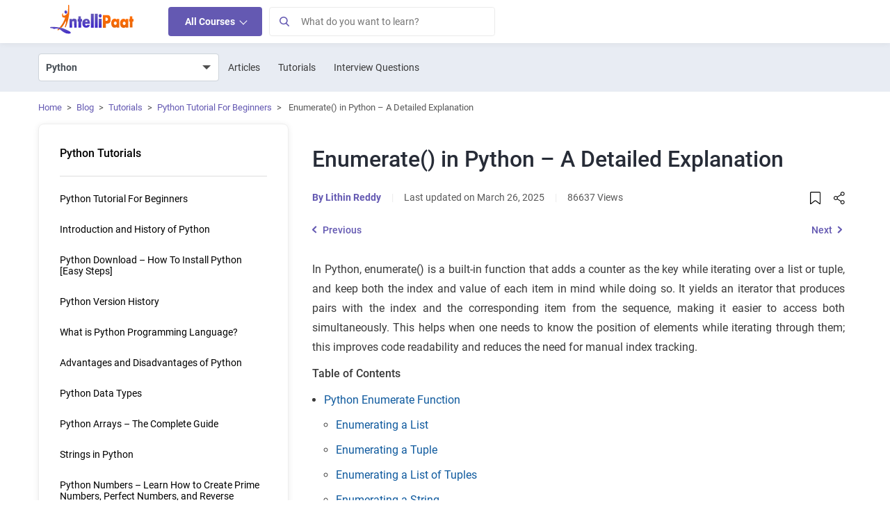

--- FILE ---
content_type: text/html; charset=UTF-8
request_url: https://intellipaat.com/blog/tutorial/python-tutorial/python-enumerate/
body_size: 86910
content:
<!DOCTYPE html>
<html lang="en" class="no-js">
<head><meta charset="UTF-8"><script>if(navigator.userAgent.match(/MSIE|Internet Explorer/i)||navigator.userAgent.match(/Trident\/7\..*?rv:11/i)){var href=document.location.href;if(!href.match(/[?&]nowprocket/)){if(href.indexOf("?")==-1){if(href.indexOf("#")==-1){document.location.href=href+"?nowprocket=1"}else{document.location.href=href.replace("#","?nowprocket=1#")}}else{if(href.indexOf("#")==-1){document.location.href=href+"&nowprocket=1"}else{document.location.href=href.replace("#","&nowprocket=1#")}}}}</script><script>class RocketLazyLoadScripts{constructor(){this.v="1.2.3",this.triggerEvents=["keydown","mousedown","mousemove","touchmove","touchstart","touchend","wheel"],this.userEventHandler=this._triggerListener.bind(this),this.touchStartHandler=this._onTouchStart.bind(this),this.touchMoveHandler=this._onTouchMove.bind(this),this.touchEndHandler=this._onTouchEnd.bind(this),this.clickHandler=this._onClick.bind(this),this.interceptedClicks=[],window.addEventListener("pageshow",t=>{this.persisted=t.persisted}),window.addEventListener("DOMContentLoaded",()=>{this._preconnect3rdParties()}),this.delayedScripts={normal:[],async:[],defer:[]},this.trash=[],this.allJQueries=[]}_addUserInteractionListener(t){if(document.hidden){t._triggerListener();return}this.triggerEvents.forEach(e=>window.addEventListener(e,t.userEventHandler,{passive:!0})),window.addEventListener("touchstart",t.touchStartHandler,{passive:!0}),window.addEventListener("mousedown",t.touchStartHandler),document.addEventListener("visibilitychange",t.userEventHandler)}_removeUserInteractionListener(){this.triggerEvents.forEach(t=>window.removeEventListener(t,this.userEventHandler,{passive:!0})),document.removeEventListener("visibilitychange",this.userEventHandler)}_onTouchStart(t){"HTML"!==t.target.tagName&&(window.addEventListener("touchend",this.touchEndHandler),window.addEventListener("mouseup",this.touchEndHandler),window.addEventListener("touchmove",this.touchMoveHandler,{passive:!0}),window.addEventListener("mousemove",this.touchMoveHandler),t.target.addEventListener("click",this.clickHandler),this._renameDOMAttribute(t.target,"onclick","rocket-onclick"),this._pendingClickStarted())}_onTouchMove(t){window.removeEventListener("touchend",this.touchEndHandler),window.removeEventListener("mouseup",this.touchEndHandler),window.removeEventListener("touchmove",this.touchMoveHandler,{passive:!0}),window.removeEventListener("mousemove",this.touchMoveHandler),t.target.removeEventListener("click",this.clickHandler),this._renameDOMAttribute(t.target,"rocket-onclick","onclick"),this._pendingClickFinished()}_onTouchEnd(t){window.removeEventListener("touchend",this.touchEndHandler),window.removeEventListener("mouseup",this.touchEndHandler),window.removeEventListener("touchmove",this.touchMoveHandler,{passive:!0}),window.removeEventListener("mousemove",this.touchMoveHandler)}_onClick(t){t.target.removeEventListener("click",this.clickHandler),this._renameDOMAttribute(t.target,"rocket-onclick","onclick"),this.interceptedClicks.push(t),t.preventDefault(),t.stopPropagation(),t.stopImmediatePropagation(),this._pendingClickFinished()}_replayClicks(){window.removeEventListener("touchstart",this.touchStartHandler,{passive:!0}),window.removeEventListener("mousedown",this.touchStartHandler),this.interceptedClicks.forEach(t=>{t.target.dispatchEvent(new MouseEvent("click",{view:t.view,bubbles:!0,cancelable:!0}))})}_waitForPendingClicks(){return new Promise(t=>{this._isClickPending?this._pendingClickFinished=t:t()})}_pendingClickStarted(){this._isClickPending=!0}_pendingClickFinished(){this._isClickPending=!1}_renameDOMAttribute(t,e,r){t.hasAttribute&&t.hasAttribute(e)&&(event.target.setAttribute(r,event.target.getAttribute(e)),event.target.removeAttribute(e))}_triggerListener(){this._removeUserInteractionListener(this),"loading"===document.readyState?document.addEventListener("DOMContentLoaded",this._loadEverythingNow.bind(this)):this._loadEverythingNow()}_preconnect3rdParties(){let t=[];document.querySelectorAll("script[type=rocketlazyloadscript]").forEach(e=>{if(e.hasAttribute("src")){let r=new URL(e.src).origin;r!==location.origin&&t.push({src:r,crossOrigin:e.crossOrigin||"module"===e.getAttribute("data-rocket-type")})}}),t=[...new Map(t.map(t=>[JSON.stringify(t),t])).values()],this._batchInjectResourceHints(t,"preconnect")}async _loadEverythingNow(){this.lastBreath=Date.now(),this._delayEventListeners(this),this._delayJQueryReady(this),this._handleDocumentWrite(),this._registerAllDelayedScripts(),this._preloadAllScripts(),await this._loadScriptsFromList(this.delayedScripts.normal),await this._loadScriptsFromList(this.delayedScripts.defer),await this._loadScriptsFromList(this.delayedScripts.async);try{await this._triggerDOMContentLoaded(),await this._triggerWindowLoad()}catch(t){console.error(t)}window.dispatchEvent(new Event("rocket-allScriptsLoaded")),this._waitForPendingClicks().then(()=>{this._replayClicks()}),this._emptyTrash()}_registerAllDelayedScripts(){document.querySelectorAll("script[type=rocketlazyloadscript]").forEach(t=>{t.hasAttribute("data-rocket-src")?t.hasAttribute("async")&&!1!==t.async?this.delayedScripts.async.push(t):t.hasAttribute("defer")&&!1!==t.defer||"module"===t.getAttribute("data-rocket-type")?this.delayedScripts.defer.push(t):this.delayedScripts.normal.push(t):this.delayedScripts.normal.push(t)})}async _transformScript(t){return new Promise((await this._littleBreath(),navigator.userAgent.indexOf("Firefox/")>0||""===navigator.vendor)?e=>{let r=document.createElement("script");[...t.attributes].forEach(t=>{let e=t.nodeName;"type"!==e&&("data-rocket-type"===e&&(e="type"),"data-rocket-src"===e&&(e="src"),r.setAttribute(e,t.nodeValue))}),t.text&&(r.text=t.text),r.hasAttribute("src")?(r.addEventListener("load",e),r.addEventListener("error",e)):(r.text=t.text,e());try{t.parentNode.replaceChild(r,t)}catch(i){e()}}:async e=>{function r(){t.setAttribute("data-rocket-status","failed"),e()}try{let i=t.getAttribute("data-rocket-type"),n=t.getAttribute("data-rocket-src");t.text,i?(t.type=i,t.removeAttribute("data-rocket-type")):t.removeAttribute("type"),t.addEventListener("load",function r(){t.setAttribute("data-rocket-status","executed"),e()}),t.addEventListener("error",r),n?(t.removeAttribute("data-rocket-src"),t.src=n):t.src="data:text/javascript;base64,"+window.btoa(unescape(encodeURIComponent(t.text)))}catch(s){r()}})}async _loadScriptsFromList(t){let e=t.shift();return e&&e.isConnected?(await this._transformScript(e),this._loadScriptsFromList(t)):Promise.resolve()}_preloadAllScripts(){this._batchInjectResourceHints([...this.delayedScripts.normal,...this.delayedScripts.defer,...this.delayedScripts.async],"preload")}_batchInjectResourceHints(t,e){var r=document.createDocumentFragment();t.forEach(t=>{let i=t.getAttribute&&t.getAttribute("data-rocket-src")||t.src;if(i){let n=document.createElement("link");n.href=i,n.rel=e,"preconnect"!==e&&(n.as="script"),t.getAttribute&&"module"===t.getAttribute("data-rocket-type")&&(n.crossOrigin=!0),t.crossOrigin&&(n.crossOrigin=t.crossOrigin),t.integrity&&(n.integrity=t.integrity),r.appendChild(n),this.trash.push(n)}}),document.head.appendChild(r)}_delayEventListeners(t){let e={};function r(t,r){!function t(r){!e[r]&&(e[r]={originalFunctions:{add:r.addEventListener,remove:r.removeEventListener},eventsToRewrite:[]},r.addEventListener=function(){arguments[0]=i(arguments[0]),e[r].originalFunctions.add.apply(r,arguments)},r.removeEventListener=function(){arguments[0]=i(arguments[0]),e[r].originalFunctions.remove.apply(r,arguments)});function i(t){return e[r].eventsToRewrite.indexOf(t)>=0?"rocket-"+t:t}}(t),e[t].eventsToRewrite.push(r)}function i(t,e){let r=t[e];Object.defineProperty(t,e,{get:()=>r||function(){},set(i){t["rocket"+e]=r=i}})}r(document,"DOMContentLoaded"),r(window,"DOMContentLoaded"),r(window,"load"),r(window,"pageshow"),r(document,"readystatechange"),i(document,"onreadystatechange"),i(window,"onload"),i(window,"onpageshow")}_delayJQueryReady(t){let e;function r(r){if(r&&r.fn&&!t.allJQueries.includes(r)){r.fn.ready=r.fn.init.prototype.ready=function(e){return t.domReadyFired?e.bind(document)(r):document.addEventListener("rocket-DOMContentLoaded",()=>e.bind(document)(r)),r([])};let i=r.fn.on;r.fn.on=r.fn.init.prototype.on=function(){if(this[0]===window){function t(t){return t.split(" ").map(t=>"load"===t||0===t.indexOf("load.")?"rocket-jquery-load":t).join(" ")}"string"==typeof arguments[0]||arguments[0]instanceof String?arguments[0]=t(arguments[0]):"object"==typeof arguments[0]&&Object.keys(arguments[0]).forEach(e=>{let r=arguments[0][e];delete arguments[0][e],arguments[0][t(e)]=r})}return i.apply(this,arguments),this},t.allJQueries.push(r)}e=r}r(window.jQuery),Object.defineProperty(window,"jQuery",{get:()=>e,set(t){r(t)}})}async _triggerDOMContentLoaded(){this.domReadyFired=!0,await this._littleBreath(),document.dispatchEvent(new Event("rocket-DOMContentLoaded")),await this._littleBreath(),window.dispatchEvent(new Event("rocket-DOMContentLoaded")),await this._littleBreath(),document.dispatchEvent(new Event("rocket-readystatechange")),await this._littleBreath(),document.rocketonreadystatechange&&document.rocketonreadystatechange()}async _triggerWindowLoad(){await this._littleBreath(),window.dispatchEvent(new Event("rocket-load")),await this._littleBreath(),window.rocketonload&&window.rocketonload(),await this._littleBreath(),this.allJQueries.forEach(t=>t(window).trigger("rocket-jquery-load")),await this._littleBreath();let t=new Event("rocket-pageshow");t.persisted=this.persisted,window.dispatchEvent(t),await this._littleBreath(),window.rocketonpageshow&&window.rocketonpageshow({persisted:this.persisted})}_handleDocumentWrite(){let t=new Map;document.write=document.writeln=function(e){let r=document.currentScript;r||console.error("WPRocket unable to document.write this: "+e);let i=document.createRange(),n=r.parentElement,s=t.get(r);void 0===s&&(s=r.nextSibling,t.set(r,s));let a=document.createDocumentFragment();i.setStart(a,0),a.appendChild(i.createContextualFragment(e)),n.insertBefore(a,s)}}async _littleBreath(){Date.now()-this.lastBreath>45&&(await this._requestAnimFrame(),this.lastBreath=Date.now())}async _requestAnimFrame(){return document.hidden?new Promise(t=>setTimeout(t)):new Promise(t=>requestAnimationFrame(t))}_emptyTrash(){this.trash.forEach(t=>t.remove())}static run(){let t=new RocketLazyLoadScripts;t._addUserInteractionListener(t)}}RocketLazyLoadScripts.run();</script>
	
	<meta name="viewport" content="width=device-width, initial-scale=1">    
	   
    <link rel="icon" type="image/png" href="https://intellipaat.com/blog/wp-content/themes/intellipaat-blog-new/images/fevicon.ico">
	<link rel="profile" href="https://gmpg.org/xfn/11">
			<meta name="author" content="Lithin Reddy">
	<meta name="twitter:data1" content="Lithin Reddy" class="yoast-seo-meta-tag" />
	<meta name='robots' content='index, follow, max-image-preview:large, max-snippet:-1, max-video-preview:-1' />
<link rel="dns-prefetch" href="https://q.quora.com">
	<link rel="dns-prefetch" href="https://www.facebook.com">
	<link rel="dns-prefetch" href="https://connect.facebook.net">
	<link rel="dns-prefetch" href="https://www.google-analytics.com">
	<link rel="dns-prefetch" href="https://stats.g.doubleclick.net">	
	<link rel="dns-prefetch" href="https://www.google.com">
	<link rel="dns-prefetch" href="https://www.google.co.in">
	<link rel="dns-prefetch" href="https://bid.g.doubleclick.net">
	<link rel="dns-prefetch" href="https://www.googleadservices.com">
	<link rel="dns-prefetch" href="https://www.googletagmanager.com">
	<link rel='dns-prefetch' href='https://v2.zopim.com'>
	<link rel='dns-prefetch' href='https://static.zdassets.com'>
	<link rel='dns-prefetch' href='https://crm.zoho.com'>	
	<link rel="preload" href="https://intellipaat.com/blog/fonts/Roboto-Regular.woff" as="font" type="font/woff2" crossorigin>
<link rel="preload" href="https://intellipaat.com/blog/fonts/Roboto-Medium.woff" as="font" type="font/woff2" crossorigin>
<link rel="preload" href="https://intellipaat.com/blog/fonts/Roboto-Bold.woff" as="font" type="font/woff2" crossorigin>


	<!-- This site is optimized with the Yoast SEO Premium plugin v23.4 (Yoast SEO v26.1.1) - https://yoast.com/wordpress/plugins/seo/ -->
	<title>Enumerate in Python - A Beginner's Guide</title>
	<meta name="description" content="This blog provides a comprehensive guide to Enumerate in Python, covering everything from the basics of enumerate to more advanced topics such as using enumerate with generators and comprehensions." />
	<link rel="canonical" href="https://intellipaat.com/blog/tutorial/python-tutorial/python-enumerate/" />
	<meta property="og:locale" content="en" />
	<meta property="og:type" content="article" />
	<meta property="og:title" content="Enumerate() in Python - A Detailed Explanation" />
	<meta property="og:description" content="This blog provides a comprehensive guide to Enumerate in Python, covering everything from the basics of enumerate to more advanced topics such as using enumerate with generators and comprehensions." />
	<meta property="og:url" content="https://intellipaat.com/blog/tutorial/python-tutorial/python-enumerate/" />
	<meta property="og:site_name" content="Intellipaat" />
	<meta property="article:publisher" content="https://www.facebook.com/intellipaatonline/" />
	<meta property="article:author" content="Intellipaat" />
	<meta property="article:modified_time" content="2025-03-26T12:49:34+00:00" />
	<meta name="twitter:card" content="summary_large_image" />
	<meta name="twitter:site" content="@Intellipaat" />
	<meta name="twitter:label1" content="Est. reading time" />
	
	<!-- / Yoast SEO Premium plugin. -->


<link rel='dns-prefetch' href='//intellipaat.com' />
<link rel='dns-prefetch' href='//cdnjs.cloudflare.com' />
<link rel='dns-prefetch' href='//ajax.cloudflare.com' />
<link rel='dns-prefetch' href='//ww.googletagmanager.com' />
<link rel='dns-prefetch' href='//google-analytics.com' />
<link rel='dns-prefetch' href='//googleadservices.com' />
<link rel='dns-prefetch' href='//l.getsitecontrol.com' />
<link rel='dns-prefetch' href='//q.quora.com' />
<link rel='dns-prefetch' href='//googleads.g.doubleclick.net' />
<link rel='dns-prefetch' href='//s2.getsitecontrol.com' />
<link rel='dns-prefetch' href='//google.com' />
<link rel='dns-prefetch' href='//google.co.in' />
<link rel='dns-prefetch' href='//dash.getsitecontrol.com' />
<meta property="fb:app_id" content="288007041385074"/>
<meta name="twitter:site:id" content="@Intellipaat"/>
<meta name="twitter:creator" content="@Intellipaat"/>
<meta property="twitter:app:name:iphone" content="Intellipaat"/>
<meta property="twitter:app:id:iphone" content="1603820493" />
<meta property="twitter:app:name:ipad" content="Intellipaat" />
<meta property="twitter:app:id:ipad" content="1603820493" />
<meta property="twitter:app:name:googleplay" content="Intellipaat" />
<meta property="twitter:app:id:googleplay" content="4975829994255282651" />	    
	<style>
body{font-family:"Roboto",sans-serif !important;}  
/* Header Css Start */
html .interview-question-main-content-wrap a:visited {
    color: #1e61df !important;
}
a{text-decoration:none;background-color:transparent}.ip-blog-exp-btn{background-color:#f2f2f2!important;border-radius:4px}.vimal-nav-mb-menu{display:none}.pt-3{padding-top:1rem!important}.pb-3{padding-bottom:1rem!important}.pr-0{padding-right:0!important}.pb-2{padding-bottom:.5rem!important}.pt-4{padding-top:1.5rem!important}.pb-4{padding-bottom:1.5rem!important}.pt-5,.py-5{padding-top:3rem!important}@media (min-width:768px){.pt-md-5{padding-top:3rem!important}.pb-md-5{padding-bottom:3rem!important}}figure,section{display:block}.mt-0{margin-top:0!important}
*,::after,::before{box-sizing:border-box}html{font-family:"Roboto",sans-serif !important;;-webkit-text-size-adjust:100%;-webkit-tap-highlight-color:transparent}body{margin:0;text-align:left;background-color:#fff}ul ul{margin-bottom:0}a:hover{color:#0056b3}img{vertical-align:middle;border-style:none}button{border-radius:0}button:focus{outline:1px dotted;outline:5px auto -webkit-focus-ring-color}button,input{overflow:visible}button{text-transform:none}[type=button],[type=submit],button{-webkit-appearance:button}[type=button]:not(:disabled),[type=reset]:not(:disabled),[type=submit]:not(:disabled),button:not(:disabled){cursor:pointer}[type=button]::-moz-focus-inner,[type=submit]::-moz-focus-inner,button::-moz-focus-inner{padding:0;border-style:none}.container{width:100%;padding-right:15px;padding-left:15px;margin-right:auto;margin-left:auto}.d-none{display:none!important}@media (min-width:576px){.container{max-width:540px}}@media (min-width:768px){.container{max-width:720px}.d-md-block{display:block!important}}@media (min-width:992px){.container{max-width:960px}.d-lg-block{display:block!important}}@media (min-width:1200px){.container{max-width:1170px}.navbar-expand-lg>.container,.mega-menu-wrapper>.container,#footercollapse>.container,#footerbottomarea>.container{max-width:1170px}.mega-menu-wrapper{z-index:9999!important}}@media (min-width:1400px){.navbar-expand-lg>.container,.mega-menu-wrapper>.container,#footercollapse>.container,#footerbottomarea>.container{width:1370px;max-width:1370px;}}.row{display:-ms-flexbox;display:flex;-ms-flex-wrap:wrap;flex-wrap:wrap;margin-right:-15px;margin-left:-15px}.custom-control-input.is-invalid:focus:not(:checked)~.custom-control-label::before,.was-validated .custom-control-input:invalid:focus:not(:checked)~.custom-control-label::before{border-color:#dc3545}.btn-secondary:not(:disabled):not(.disabled).active,.btn-secondary:not(:disabled):not(.disabled):active{color:#fff;background-color:#545b62;border-color:#4e555b}.collapse:not(.show){display:none}.dropdown{position:relative}.nav{display:-ms-flexbox;display:flex;-ms-flex-wrap:wrap;flex-wrap:wrap;padding-left:0;margin-bottom:0;list-style:none}.nav-link{display:block;padding:.5rem 1rem}.nav-link:focus,.nav-link:hover{text-decoration:none}.navbar{position:relative;display:-ms-flexbox;-ms-flex-wrap:wrap;flex-wrap:wrap;-ms-flex-align:center;align-items:center;-ms-flex-pack:justify;justify-content:space-between;padding:.5rem 1rem}.navbar>.container{display:-ms-flexbox;display:flex;-ms-flex-wrap:wrap;flex-wrap:wrap;-ms-flex-align:center;align-items:center;-ms-flex-pack:justify;justify-content:space-between}.navbar-brand{display:inline-block;font-size:1.25rem;line-height:inherit;white-space:nowrap}.navbar-nav{display:-ms-flexbox;display:flex;-ms-flex-direction:column;flex-direction:column;padding-left:0;margin-bottom:0;list-style:none}.navbar-collapse{-ms-flex-preferred-size:100%;flex-basis:100%;-ms-flex-positive:1;flex-grow:1;-ms-flex-align:center;align-items:center}.navbar-toggler{padding:.25rem .75rem;font-size:1.25rem;line-height:1;background-color:transparent;border:1px solid transparent;border-radius:.25rem}.navbar-toggler:focus,.navbar-toggler:hover{text-decoration:none}.navbar-toggler-icon{display:inline-block;width:20px;height:20px}@media (max-width:991.98px){.navbar-expand-lg>.container{padding-right:0;padding-left:0}}@media screen and (min-width:767px){#MainNav.navbar-expand-lg .navbar-nav{-ms-flex-direction:row;flex-direction:row;}}@media (min-width:992px){.navbar-expand-lg{-ms-flex-flow:row nowrap;flex-flow:row nowrap;-ms-flex-pack:start;justify-content:flex-start}.navbar-expand-lg .navbar-nav{-ms-flex-direction:row;flex-direction:row}.navbar-expand-lg .navbar-nav .nav-link{padding-right:.5rem;padding-left:.5rem}.navbar-expand-lg>.container{-ms-flex-wrap:nowrap;flex-wrap:nowrap}.navbar-expand-lg .navbar-collapse{display:-ms-flexbox!important;display:flex!important;-ms-flex-preferred-size:auto;flex-basis:auto}.navbar-expand-lg .navbar-toggler{display:none}}.navbar-light .navbar-brand{color:rgba(0,0,0,.9)}.navbar-light .navbar-brand:focus,.navbar-light .navbar-brand:hover{color:rgba(0,0,0,.9)}.navbar-light .navbar-nav .nav-link{color:rgba(0,0,0,.5)}.navbar-light .navbar-nav .nav-link:focus,.navbar-light .navbar-nav .nav-link:hover{color:rgba(0,0,0,.7)}.navbar-light .navbar-toggler{color:rgba(0,0,0,.5);border-color:rgba(0,0,0,.1)}.navbar-light .navbar-toggler-icon{background-image:url(https://intellipaat.com/blog/wp-content/themes/intellipaat-blog-new/images/blog-icons.svg?tr=w-183,h-248-3);background-position:-158px -209px}.close:not(:disabled):not(.disabled):focus,.close:not(:disabled):not(.disabled):hover{opacity:.75}@supports ((position:-webkit-sticky) or (position:sticky)){}@media print{*,::after,::before{text-shadow:none!important;box-shadow:none!important}a:not(.btn){text-decoration:underline}img{page-break-inside:avoid}p{orphans:3;widows:3}@page{size:a3}body{min-width:992px!important}.container{min-width:992px!important}.navbar{display:none}}.col-12,.col-sm-6,.col-md-3,.col-md-6,.col-lg-9{position:relative;width:100%;padding-right:15px;padding-left:15px}@media (min-width:576px){.col-sm-6{-ms-flex:0 0 50%;flex:0 0 50%;max-width:50%}}@media screen and (min-width:992px){.col-lg-3{-ms-flex:0 0 25%;flex:0 0 25%;max-width:25%}.col-lg-9{-ms-flex:0 0 75%;flex:0 0 75%;max-width:75%}}@media (min-width: 768px){.col-md-3{-ms-flex:0 0 25%;flex:0 0 25%;max-width:25%}}.col-12,.col-lg-12{-ms-flex:0 0 100%;flex:0 0 100%;max-width:100%}.m-0{margin:0px!important}.mt-3{margin-top:1rem!important}.mb-3{margin-bottom:1rem!important}.mb-4{margin-bottom:1.5rem!important}.pl-0{padding-left:0!important}.text-center{text-align:center!important}
.d-vm-css{display:none}.d-vd-css{display:block}iframe#launcher,iframe#webWidget{background:transparent;padding:0px}:focus{outline:0!important}img:focus{outline:0!important}#MainNav{display:block;margin:0;background-color:#fff;padding:0px;width:100%;box-shadow:0 1px 8px rgba(0, 0, 0, 0.06);font-family:"Roboto",sans-serif !important;}#MainNav .container{position:relative}#MainNav .navbar-brand{padding-top:0;padding-bottom:0;margin-right:3rem}#MainNav .navbar-brand img{position:relative;top:-4px;max-width:124px}#Navmenu {z-index: 9 !important;}#Navmenu, .vimalnav {border: transparent;}#Navmenu span span a,.vimalnav ul li a{font-size:14px;padding:12px 24px}.vimalnav ul#menu-top-menu > li:hover > a {background-color: #f2f5f9;}.vimalnav ul#menu-top-menu > li > ul.sub-menu > li:hover > a {background-color: #fff;color: #4f4f4f;}#menu-top-menu li .sub-menu .menu-heading a {background-color: transparent !important;}.logged-in.admin-bar .header-search-wrapper{top:46px}#MainNav span .nav-link{font-size:14px;padding:12px 24px;color:#4f4f4f}#MainNav span.nav-link-alt.headersearchbtn{font-size:14px;padding:12px 14px}.vk-ip-open-mega-menu{color:#4f4f4f}.nav-indicator{display:inline-block;width:10px;height:10px;border-top:1px solid #3A3A3A;border-right:1px solid #3A3A3A;-moz-transform:rotate(45deg);-webkit-transform:rotate(45deg);transform:rotate(45deg)}.Browse-link{cursor:pointer;background-color:#6459b2!important;color:#ffffff!important;font-weight:600;border-radius:4px;line-height:18px}.header-search-wrapper.show-search {display: block;-webkit-transition: opacity 0.5s ease-in-out;-moz-transition: opacity 0.5s ease-in-out;-o-transition: opacity 0.5s ease-in-out;transition: opacity 0.5s ease-in-out;}#search-form {padding:0}.header-search-wrapper input.s{width:100%;height:44px;padding:7px 44px 7px 50px;border:1px solid #EBEBEB;font-size:15px}.loginArea{position:relative;top: 2px;right: 15px;}.loginArea .nav.navbar-nav {flex-direction: row !important;}.loginArea span span {display: inline-block;}.loginArea span span a{padding-left:5px;padding-right:5px;color:#777}#header-search-form form button[type="submit"]{background-color:#f0f0f0;position:absolute;left:0px;white-space:nowrap;height:44px;width:44px;padding:5px 6px;top:0;border:1px solid #dadada}@media screen and (min-width: 768px) and (max-width: 991px){.vimalnav{display:inline-block!important;flex:none;width:auto;margin-right:auto}#MainNav span .nav-link{padding:12px 10px}}@media screen and (min-width: 768px){.loginArea.d-vd-css{display:none}}@media screen and (max-width: 767px){#MainNav{padding:10px 0;min-height:64.66px}#MainNav .container{max-width:100%}#MainNav button.navbar-toggler{padding:10px;margin:0;position:absolute;border:0;top:4px;left:10px}#MainNav button.navbar-toggler.ip-sear{position:absolute;padding:10px;margin:0;top:10px;font-size:18px;left:auto;line-height:14px;background:#fff;border-radius:50%}.vimalnav{display:none}#MainNav span .nav-link.Browse-link{padding:10px 12px;height:38px}button.ip-sear{right:10px}#MainNav .navbar-brand{width:100%;text-align:center;margin-left:3rem}#MainNav .navbar-brand img{margin:0 auto;top:0px;min-width:124px}.loginArea{position: absolute;top:0px;}.logged-in.admin-bar #Navmenu.vimal-nav-mb-menu {padding-top: 45px;}}@media screen and (min-width: 768px){#MainNav.navbar-expand-lg .navbar-toggler{display:none}}@media (max-width: 767px){#Navmenu{height:100vh!important;position:fixed;width:100%;background:#fff;top:0;left:0;margin:0;padding:0;z-index:9;max-width:100%}#Navmenu .nav-mobile.navbar-nav {margin: 0 !important;}#Navmenu .nav-mobile.navbar-nav span {list-style: none;}#Navmenu .nav-mobile.navbar-nav > span > a{color:#51565e}.mobile-menu-title{margin-top:0px;border-bottom:1px solid #E5E5E5;text-align:center;font-size:16px;padding:10px 0;position:relative;z-index:999}}.vimal-nav-mb-menu {display: none;}.navbar-nav .dropdown-menu-list {margin: 0;list-style: none;width: 270px;padding: 0;text-align: left;position: absolute;z-index: 100;box-shadow: 2px 4px 8px 4px rgba(0, 0, 0, 0.24);-moz-box-shadow: 2px 4px 8px 4px rgba(0, 0, 0, 0.24);-ms-box-shadow: 2px 4px 8px 4px rgba(0, 0, 0, 0.24);opacity: 0;background-color: #fff;display: none;}.navbar-nav span:hover > .dropdown-menu-list {opacity: 1;z-index: 9999;display: block;}@media screen and (max-width:767px){button:focus {outline: 0;border: 0;box-shadow: 0 0 0;-moz-box-shadow: 0 0 0;-webkit-box-shadow: 0 0 0;}#Navmenu span span {position: relative;}#Navmenu span span:first-child {position: relative;display: block;}.browse-main-nav-img {display: none;}.navbar-nav .dropdown-menu-list {box-shadow: 0 0 0;-webkit-box-shadow: 0 0 0;-moz-box-shadow: 0 0 0;margin: 0;list-style: none;width: 100%;opacity: 1 !important;position: static !important;display: none;visibility: visible !important;z-index: 9999 !important;}.vimal-nav-mb-menu {display: inline-block;}button:focus {outline: 0;border: 0;box-shadow: 0 0 0;-moz-box-shadow: 0 0 0;-webkit-box-shadow: 0 0 0;}.navbar-collapse {width: 274px;display: none;background-color: #fff;position: absolute;top: 52px;z-index: 9999;box-shadow: 2px 4px 8px 4px rgba(0, 0, 0, 0.24);-moz-box-shadow:2px 4px 8px 4px rgba(0, 0, 0, 0.24);-ms-box-shadow:2px 4px 8px 4px rgba(0, 0, 0, 0.24)}}@media screen and (max-width:435px){.navbar-collapse{width:100%}}nav .menu li a {position: relative;}nav .menu li {float: left;}nav .menu li a {margin: 0 10px;padding: 30px 6px;display: inline-block;color: #000;opacity: 0.8;}nav .sub-menu {position: absolute;top: 100%;left: 0;width: 60%;z-index: 99;display: none;background: #48575a;margin: 0px !important;border-bottom-left-radius: 2px;border-bottom-right-radius: 2px;}button span{display:block}#menu-top-menu .menu-item-has-children > a:before {position: absolute;right: 15px;top: 12px;width: 8px;height: 10px;background: url(https://intellipaat.com/blog/wp-content/themes/intellipaat-blog-new/images/blog-icons.svg);background-position: -13px -33px;content: "";}#menu-top-menu .menu-item-has-children:hover > a:before {background-position: -4px -33px;}nav .sub-menu li {display: block;position: relative;width: 100%;}nav .sub-menu li a {color: #fff;opacity: 0.8;display: block;border-bottom: 1px dotted rgba(255, 255, 255, 0.3);padding: 10px;}nav .sub-menu > li:last-child a {border-bottom: none;}nav .sub-menu li a:hover{opacity: 1;}nav .menu li:hover > .sub-menu {display: block;padding-left: 0;opacity: 1;-webkit-transition: fadeInFromNone 1s ease-in-out;-moz-transition: fadeInFromNone 1s ease-in-out;-o-transition: fadeInFromNone 1s ease-in-out;transition: fadeInFromNone 1s ease-in-out;}nav .menu li > .sub-menu {border-bottom-left-radius: 2px;border-bottom-right-radius: 2px;}nav .sub-menu {box-shadow: 0 1px 1px rgba(0, 0, 0, 0.1);}.navbar-nav li {list-style: none;}#menu-top-menu, .menu-top-menu-container {margin: 0 !important;width: 100%;min-width: 270px;padding-left: 0;}#menu-top-menu li {margin: 0 !important;width: 100%;display: block;min-width: 270px;float: none;}#menu-top-menu li a {padding: 7px 15px;width: 100%;margin: 0;color: #4a4a4a;text-transform: capitalize;min-width: 270px;display: block;}nav .sub-menu {position: absolute;top: 0;left: 100%;width: 100%;z-index: 99;display: none;background: #3090c9 !important;border-bottom-left-radius: 2px;border-bottom-right-radius: 2px;border: 1px solid #ddd;height: 100%;margin: 0 !important;}#menu-top-menu li .sub-menu li a {color: #fff;opacity: 1;font-weight: 400;}#menu-top-menu li.view-all-btn {position: absolute !important;bottom: 32px;text-align: center;float: left;display: inline-block !important;margin: 0 auto;color: #000 !important;}#menu-top-menu li.view-all-btn a {background: #fff;display: initial;color: #000 !important;}.menu-heading {padding: 0;color: #fff;font-size: 16px;font-weight: 600;}.menu-heading > a{padding:6px 15px!important;color:#fff!important;font-size:16px!important;font-weight:600!important;cursor:default}@media screen and (max-width:767px){.d-vm-css{display:block}.loginArea.d-vm-css.mobile-all-course{display:flex;align-items:center}.d-vd-css {display: none;}#Navmenu:before{position:fixed;content:"";background:rgb(0 0 0 / 80%);width:100%;top:0px;left:100%;height:100%;z-index:-1}#Navmenu .nav-mobile.navbar-nav {margin: 0 !important;margin-top: 20px !important;}#Navmenu .nav-mobile.navbar-nav span{margin:0!important;list-style:none;width:100%}#Navmenu .nav-mobile.navbar-nav span.mobile-sidebar-menu-item{font-size:14px;padding:12px 24px;color:#51565e;display:flex;align-items:center;justify-content:space-between}#Navmenu .nav-mobile.navbar-nav span a{display:block;cursor:pointer}#Navmenu .nav-mobile.navbar-nav span a:hover{color:#6459B2;background-color:#F6F8FB}.mobile-menu-title{margin-top:0px;border-bottom:1px solid #E5E5E5;text-align:center;font-size:16px;padding:10px 0;position:relative;z-index:999}}#header-search-form form button[type="submit"]:before{width:15px;height:19px;background:url(https://intellipaat.com/blog/wp-content/themes/intellipaat-blog-new/images/blog-icons.svg);background-position: -18px -2px;display: inline-block;position: absolute;content: "";top: 7px;left: 10px}.all-courses-icon{background: url(https://intellipaat.com/blog/wp-content/themes/intellipaat-blog-new/images/blog-icons.svg?dev=1);display:inline-block;width:14px;height:14px;background-position:-126px -165px;position:relative;top:2px;margin-right:8px}.nav-link.Browse-link{margin:10px 0px}.web-search-wrapper #searchbox{margin:10px 0px}.header-all-courses-icon{position:relative;width:16px;height:10px;margin-left:4px}.header-all-courses-icon:before{display:inline-block;width:8px;height:8px;border-top:1px solid #ffffff;border-right:1px solid #ffffff;-moz-transform:rotate(135deg);-webkit-transform:rotate(135deg);transform:rotate(135deg);content:"";position:relative;top:-2px;right:-1px}.browse-main-nav-img {width: 12px;height: 8px;background: url(https://intellipaat.com/blog/wp-content/themes/intellipaat-blog-new/images/blog-icons.svg);background-position:-3px -2px;display:inline-block}.header-search-img{width:15px;height:17px;background:url(https://intellipaat.com/blog/wp-content/themes/intellipaat-blog-new/images/blog-icons.svg);background-position: -17px -4px;display: inline-block;position: relative;top: 3px;}@media screen and (max-width:767px){.header-search-img{top:2px;transform:scale(1.3)}}.browse-search-wrapper{display:-ms-flexbox;display:flex}.web-search-wrapper{margin-left:10px}.web-search-wrapper #searchbox form#search-form{margin:0px}.web-search-wrapper #searchbox form#search-form>div{display:flex;border:1px solid #EBEBEB;width:325px;position:relative;border-radius:4px}.web-search-wrapper #searchbox .close-icon{display:none}.web-search-wrapper #searchbox form#search-form>div button{width:40px;height:40px;border:none;background-color:transparent;color:#ffffff;border-radius:4px 0px 0px 4px;min-width:40px}.web-search-wrapper #searchbox form#search-form>div button:before {background-image: url(https://intellipaat.com/blog/wp-content/themes/intellipaat-blog-new/images/blog-icons.svg?tr=w-183,h-248-3);background-position:-17px -4px;background-color:transparent;display:block;height:18px;padding:0px;width:16px;left:13px;top:12px;position:absolute;margin:0px;border:none;content:""}.web-search-wrapper #searchbox form#search-form>div .s{height:40px;width:100%;border:none;padding:5px 10px 5px 5px;font-size:14px;border-radius:4px}img{max-width:100%;height:auto}
.main-wrappaer{width:100%;display:block;background:#ffffff}pre{padding:15px;font-size:16px;border-left:4px solid #007bff;display:block;color:#212529;margin-top:0;margin-bottom:1rem;overflow:auto;background:#ddd}
a:focus,a:hover{text-decoration:none!important}@media screen and (min-width:1124px){.navbar-nav.browse-wrapper:hover .header-all-courses-icon:before{-moz-transform:rotate(-45deg);-webkit-transform:rotate(-45deg);transform:rotate(-45deg);top:2px}}@media screen and (max-width:1123px){.browse-wrapper.ip-vk-act-mb-menu .header-all-courses-icon:before{-moz-transform:rotate(-45deg);-webkit-transform:rotate(-45deg);transform:rotate(-45deg);top:2px}}@media screen and (max-width:767px){.headersearchbtn{cursor:pointer;position:relative;top:1px}}
.blog-content-box pre{background:#ddd;padding:10px 20px;font-size:16px;border-left:4px solid #0000e1;margin:5px 0}pre{display:block;color:#212529;margin-top:0;margin-bottom:1rem;overflow:auto}.intp-slide-vids .slick-track{margin-left:0px!important}.footer-sticky-cta-heading{font-weight:600;font-size:20px;line-height:24px;color:#fff}.form-control{display:block;width:100%;padding:.375rem .75rem;font-size:14px;font-weight:400;line-height:1.5;color:#495057;background-color:#fff;background-clip:padding-box;border:1px solid #ced4da;transition:border-color .15s ease-in-out,box-shadow .15s ease-in-out}.form-row{display:-ms-flexbox;display:flex;-ms-flex-wrap:wrap;flex-wrap:wrap;margin-right:-5px;margin-left:-5px}.select-country-wrap{width:102px!important}.mobile-wrap-with-country{width:calc(100% - 102px)!important}

/* Header Css End */

/* First Load Single Start */
/*Bootstrap min css*/.form-group,pre{margin-bottom:1rem}pre,textarea{overflow:auto}.table,pre{color:#212529}.clearfix::after,article,footer,pre,section{display:block}.form-row .form-row{margin:0}b,strong{font-weight:500}table{border-collapse:collapse;min-width:100%}th{text-align:inherit}button,input,textarea{margin:0;font-family:inherit;font-size:inherit;line-height:inherit}[type=button]::-moz-focus-inner,[type=submit]::-moz-focus-inner,button::-moz-focus-inner{padding:0;border-style:none}textarea{resize:vertical}::-webkit-file-upload-button{font:inherit;-webkit-appearance:button}small{font-size:80%;font-weight:400}pre{margin-top:0;font-size:87.5%}.col-lg-3,.col-lg-4,.col-lg-6,.col-lg-8,.col-lg-9,.col-md-12,.col-md-8,.col-md-10{position:relative;width:100%;padding-right:15px;padding-left:15px}.table td,.table th{padding:.75rem;vertical-align:top;border-top:1px solid #dee2e6}.table-bordered,.table-bordered td,.table-bordered th{border:1px solid #dee2e6}.table-responsive{display:block;width:100%;overflow-x:auto;-webkit-overflow-scrolling:touch}.table-responsive>.table-bordered{border:0}.clearfix::after{clear:both;content:""}@media (min-width:576px){.d-sm-block{display:block!important}}@media (min-width:992px){.col-lg-3{-ms-flex:0 0 25%;flex:0 0 25%;max-width:25%}.col-lg-4{-ms-flex:0 0 33.333333%;flex:0 0 33.333333%;max-width:33.333333%}.col-lg-6{-ms-flex:0 0 50%;flex:0 0 50%;max-width:50%}.col-lg-8{-ms-flex:0 0 66.666667%;flex:0 0 66.666667%;max-width:66.666667%}.col-lg-9{-ms-flex:0 0 75%;flex:0 0 75%;max-width:75%}.d-lg-none{display:none!important}}.align-items-center{-ms-flex-align:center!important;align-items:center!important}@supports ((position:-webkit-sticky) or (position:sticky)){.sticky-top{position:-webkit-sticky;position:sticky;top:0;z-index:1020}}.mt-0{margin-top:0!important}.mb-0{margin-bottom:0!important}.ml-0{margin-left:0!important}.mr-0{margin-right:0!important}.mb-2{margin-bottom:.5rem!important}.mt-3{margin-top:1rem!important}.pt-2{padding-top:.5rem!important}.pt-3{padding-top:1rem!important}.pb-3{padding-bottom:1rem!important}.pt-4{padding-top:1.5rem!important}.pb-4{padding-bottom:1.5rem!important}@media (min-width:768px){.col-md-8{-ms-flex:0 0 66.666667%;flex:0 0 66.666667%;max-width:66.666667%}.col-md-10{-ms-flex:0 0 83.333333%;flex:0 0 83.333333%;max-width:83.333333%}.col-md-12{-ms-flex:0 0 100%;flex:0 0 100%;max-width:100%}.d-md-none{display:none!important}.pt-md-5{padding-top:3rem!important}.pb-md-5{padding-bottom:3rem!important}}
/*headerfooterstyle*/.footer-sticky-cta{float:left}iframe{background:#f5f8fb;padding:16px}.header-search-wrapper{position:absolute;left:0;right:0;width:100%;padding:10px;background:#fff;z-index:1;box-shadow:0 0 1px #ddd;max-width:1170px;margin:0 auto;top:0px;display:none;-webkit-transition:opacity .5s ease-in-out;-moz-transition:opacity .5s ease-in-out;-o-transition:opacity .5s ease-in-out;transition:opacity .5s ease-in-out}#header-search-form #searchbox{position:relative;width:100%;display:block!important;margin:0!important;float:left}#header-search-form #searchbox .close-icon{position:absolute;top:0px;right:0px;padding:14px;height:44px}#header-search-form form{position:relative;width:100%}@media screen and (max-width:767px){button:focus{outline:0;border:0;box-shadow:0 0 0;-moz-box-shadow:0 0 0;-webkit-box-shadow:0 0 0}}button{display:inline-block}#header-search-form form button[type=submit]:before{width:15px;height:19px;background:url(https://intellipaat.com/blog/wp-content/themes/intellipaat-blog-new/images/blog-icons.svg);background-position:-18px -2px;display:inline-block;position:absolute;content:"";top:11px;left:14px;transform:scale(1.2)}.search-close-icon{width:16px;height:16px;background:url(https://intellipaat.com/blog/wp-content/themes/intellipaat-blog-new/images/blog-icons.svg);background-position:-142px -210px;display:inline-block}.mb-vk-show-sublist .search-close-icon{position:relative;top:2px}
/*HomeStyle*/.slick-slide{margin:0 8px}.intp-slide-vids .slick-track{margin-left:0px}.slider-dot-style .slick-line-prev,.slider-dot-style .slick-line-next{top:auto;border-radius:0px;border:none!important;bottom:-6px;height:18px;width:27px;background-color:transparent;box-shadow:none}.wp-block-embed-youtube{background:#e2e2e2;padding:16px}.wp-block-embed-youtube iframe{padding:0px!important}.slider-dot-style .slick-line-prev{right:calc(50% + 64px)}.slider-dot-style .slick-line-next{right:calc(50% - 86px)}.slider-dot-style .slick-line-prev i{background-image:url(https://intellipaat.com/blog/wp-content/themes/intellipaat-blog-new/images/blog-icon-sprite.svg?dev=1);background-position:-31px -5px;height:18px;width:27px;transform:rotate(180deg);top:8px}.slider-dot-style .slick-line-next i{background-image:url(https://intellipaat.com/blog/wp-content/themes/intellipaat-blog-new/images/blog-icon-sprite.svg?dev=1);background-position:-31px -5px;height:18px;width:27px;top:8px}.slider-dot-style.slider-dot-style-white .slick-line-prev i{background-position:-104px -125px}.slider-dot-style.slider-dot-style-white .slick-line-next i{background-position:-104px -125px}.slider-dot-style .slick-dots{margin:0 auto!important;display:table!important;border-radius:0;height:4px;padding:0;width:100px;max-width:100px;line-height:0;position:absolute;right:0;bottom:-7px;z-index:1;left:0}.slider-dot-style .slick-dots li{display:table-cell;border-radius:0;height:4px;background-color:#f1f1f1;position:relative;top:0;cursor:pointer;line-height:0}.slider-dot-style.slider-dot-style-white .slick-dots li{background-color:rgb(255 255 255 / 32%)}.slider-dot-style .slick-dots li.slick-active{background-color:#6659b8;border-radius:50px}.slider-dot-style.slider-dot-style-white .slick-dots li.slick-active{background-color:#FFFFFF}.slider-dot-style .slick-dots li button{font-size:0;line-height:0;padding:0;cursor:pointer;color:transparent;border:0;outline:0;background:0 0;display:none}.slider-dot-style .slick-arrow.slick-disabled{display:block!important;opacity:0.4!important;cursor:default}.slick-slide{margin:5px}.slick-list{overflow:hidden}.slick-arrow{background:#fff;width:50px;height:50px;border-radius:50%;position:absolute;top:calc(50% - 25px);z-index:1;border:1px solid #efefef!important;padding:0;margin:0;box-shadow:0 0 8px #ddd}.slick-arrow:focus{outline:0}.slick-arrow i{position:relative;top:4px;width:16px;height:22px;background:url(https://intellipaat.com/blog/wp-content/themes/intellipaat-blog-new/images/blog-icons.svg);display:inline-block;left:1px}.slick-arrow.slick-disabled{display:none!important}@media screen and (max-width: 767px){.slick-list{padding:0 10% 0 0!important}}
/*slick.min*/.slick-slider{position:relative;display:block;box-sizing:border-box;-webkit-user-select:none;-moz-user-select:none;-ms-user-select:none;user-select:none;-webkit-touch-callout:none;-khtml-user-select:none;-ms-touch-action:pan-y;touch-action:pan-y;-webkit-tap-highlight-color:transparent}.slick-list{position:relative;display:block;overflow:hidden;margin:0;padding:0}.slick-list:focus{outline:0}.slick-slider .slick-list,.slick-slider .slick-track{-webkit-transform:translate3d(0, 0, 0);-moz-transform:translate3d(0, 0, 0);-ms-transform:translate3d(0, 0, 0);-o-transform:translate3d(0, 0, 0);transform:translate3d(0, 0, 0)}.slick-track{position:relative;top:0;left:0;display:block;margin-left:auto;margin-right:auto}.slick-track:after,.slick-track:before{display:table;content:""}.slick-track:after{clear:both}.slick-slide{display:none;float:left;height:100%;min-height:1px}.slick-slide img{display:block}.slick-initialized .slick-slide{display:block}
/* ------------ */
.fade{transition:opacity 0.15s linear}.modal{position:fixed;top:0;left:0;z-index:1050;display:none;width:100%;height:100%;overflow:hidden;outline:0}.modal-open .modal{overflow-x:hidden;overflow-y:auto}.modal-dialog{position:relative;width:auto;margin:0.5rem;pointer-events:none}.modal-dialog-centered{display:-ms-flexbox;display:flex;-ms-flex-align:center;align-items:center;min-height:calc(100% - 1rem)}
.modal.fade .modal-dialog{transition:-webkit-transform 0.3s ease-out;transition:transform 0.3s ease-out;transition:transform 0.3s ease-out, -webkit-transform 0.3s ease-out;-webkit-transform:translate(0, -50px);transform:translate(0, -50px)}
.modal.show .modal-dialog{-webkit-transform:none;transform:none}
.modal-dialog-centered::before{display:block;height:calc(100vh - 1rem);content:""}.modal-content{position:relative;display:-ms-flexbox;display:flex;-ms-flex-direction:column;flex-direction:column;width:100%;pointer-events:auto;background-color:#fff;background-clip:padding-box;border:1px solid rgba(0, 0, 0, 0.2);border-radius:0.3rem;outline:0}
.modal-body{position:relative;-ms-flex:1 1 auto;flex:1 1 auto;padding:1rem}
@media (min-width: 576px){.modal-dialog-centered{min-height:calc(100% - 3.5rem)}}
@media (min-width: 576px){.modal-dialog{max-width:500px;margin:1.75rem auto}}
@media (min-width: 992px){.modal-lg,.modal-xl{max-width:800px}}
@media (min-width: 1200px){.modal-xl{max-width:1140px}.ms-cs-wot-cta-vid .modal-xl{max-width:800px}}
button.close{padding:0;background-color:transparent;border:0;-webkit-appearance:none;-moz-appearance:none;appearance:none}
.close{float:right;font-size:1.5rem;font-weight:700;line-height:1;color:#000;text-shadow:0 1px 0 #fff;opacity:0.5}.select-country-wrap{width:102px!important}
.mobile-wrap-with-country{width:calc(100% - 102px)!important}.select-country-wrap select{border-radius:4px 0 0 4px!important;cursor:pointer}
.mobile-wrap-with-country input{border-radius:0 4px 4px 0!important}.msinfm-rsponse-msg{color:#fff!important;margin-top:8px;font-size:14px!important}
.form-loader-white{left:0;top:0;width:19px;height:16px;background-image:url(https://intellipaat.com/blog/wp-content/themes/intellipaat-blog-new/images/blog-icon-sprite.svg);content:"";background-position:-38px -40px;animation:rotation 1s infinite linear;display:inline-block}
@keyframes rotation{from{transform:rotate(0)}to{transform:rotate(359deg)}}
.aligncenter {
    display: block;
    margin: 0 auto;
    text-align: center;
}

.modal-backdrop {
  position: fixed;
  top: 0;
  left: 0;
  z-index: 1040;
  width: 100vw;
  height: 100vh;
  background-color: #000;
}
.modal-backdrop.fade {
  opacity: 0;
}
.modal-backdrop.show {
  opacity: 0.5;
}
.form-row {
  display: -ms-flexbox;
  display: flex;
  -ms-flex-wrap: wrap;
  flex-wrap: wrap;
  margin-right: -5px;
  margin-left: -5px;
}
.form-default input,
.form-default select {
  color: #828282;
  font-size: 14px;
  border-color: #e0e0e0;
}
.form-row > [class*="col-"] {
  padding-right: 5px;
  padding-left: 5px;
}
.mobile-wrap-with-country {
  width: calc(100% - 102px) !important;
}
.hear-my-story-wrap i {
    cursor: pointer;
}
.form-control {
  display: block;
  width: 100%;
  height: calc(1.5em + 0.75rem + 2px);
  padding: 0.375rem 0.75rem;
  font-size: 1rem;
  font-weight: 400;
  line-height: 1.5;
  color: #495057;
  background-color: #fff;
  background-clip: padding-box;
  border: 1px solid #ced4da;
  border-radius: 0.25rem;
  transition: border-color 0.15s ease-in-out, box-shadow 0.15s ease-in-out;
}
.col-12,
.col-3,
.col-4,
.col-5,
.col-lg-3,
.col-lg-9,
.col-md-2,
.col-md-6 {
  position: relative;
  width: 100%;
  padding-right: 15px;
  padding-left: 15px;
}
.slider-like-dot-style .slick-dots {
  text-align: center;
}
.slider-like-dot-style .slick-dots li.slick-active {
  background-color: #008dd9;
}
.slider-like-dot-style .slick-dots li button {
  font-size: 0;
  line-height: 0;
  padding: 0;
  cursor: pointer;
  color: transparent;
  border: 0;
  outline: 0;
  background: 0 0;
  display: none;
}
.slider-like-dot-style .slick-dots li {
  display: inline-block;
  width: 8px;
  height: 8px;
  background-color: #e0e0e0;
  border-radius: 50%;
  margin: 0 6px;
}
.text-right {
  text-align: right;
}
@media (min-width: 768px) {
  .col-md-6 {
    -ms-flex: 0 0 50%;
    flex: 0 0 50%;
    max-width: 50%;
  }
}
@media screen and (min-width: 991px) {
  .col-lg-4 {
    -ms-flex: 0 0 33.333333%;
    flex: 0 0 33.333333%;
  }
}
.pr-0 {
  padding-right: 0 !important;
}
.pl-0 {
  padding-left: 0 !important;
}
.m-0 {
  margin: 0px !important;
}
.embed-responsive {
  position: relative;
  display: block;
  width: 100%;
  padding: 0;
  overflow: hidden;
}
.embed-responsive::before {
  display: block;
  content: "";
}
.embed-responsive-16by9::before {
  padding-top: 56.25%;
}
.embed-responsive iframe {
  position: absolute;
  top: 0;
  bottom: 0;
  left: 0;
  width: 100%;
  height: 100%;
  border: 0;
  padding: 0;
}
.required {
  color: red;
}
.iframe-vid {
  position: relative;
  display: block;
  width: 100%;
  padding: 0;
  overflow: hidden;
}
.iframe-vid:before {
  padding-top: 56.25%;
  display: block;
  content: "";
}
.iframe-vid iframe {
  position: absolute;
  top: 0;
  bottom: 0;
  left: 0;
  width: 100%;
  height: 100%;
  border: 0;
}

/*category head */
.category-header-wrapper{background-color:#E8ECF3;padding:15px 30px}
.category-header-container{margin:0 auto;max-width:1170px;}
.category-header{align-items:center;gap:16px}
.category-header-dropdown{min-width:260px;position:relative}
.category-header-dropdown:after{content:"";position:absolute;top:calc(50% - 3px);right:12px;background-image:url(https://intellipaat.com/blog/wp-content/themes/intellipaat-blog-new/images/blog-icon-sprite.svg?dev=1);background-position:-14px -41px;width:12px;height:6px}
.category-header-form-control{font-family:"Roboto",sans-serif !important;;display:block;width:100%;padding:7px 30px 7px 10px;font-size:14px;line-height:1.5;color:#495057;background-color:#fff;background-clip:padding-box;border:1px solid #ced4da;transition:border-color .15s ease-in-out, box-shadow .15s ease-in-out;height:40px;font-weight:600;max-width:260px;border-radius:4px;-webkit-appearance:none;-moz-appearance:none;cursor:pointer}
.header-menu-wrapper{overflow:auto}
.header-menu-wrapper ul{padding:0;margin:0;white-space:nowrap;display:flex;width:100%}
.header-menu-wrapper ul li{display:inline-block}
.header-menu-wrapper ul li a,
.header-menu-wrapper ul li>span{cursor:pointer;color:#3A3A3A;padding:10px 13px;font-size:14px;display:inline-block;cursor:pointer}
.header-menu-wrapper ul li a:hover,
.header-menu-wrapper ul li a:focus{color:#3A3A3A}
.header-menu-wrapper ul li a.active,
.header-menu-wrapper ul li>span.active{font-weight:600}
@media screen and (min-width:1400px){
	.category-header-container{max-width:1340px;}
}
@media screen and (max-width:767px){
	.category-header-wrapper{padding:15px 16px}
	.category-header.d-flex{flex-wrap:wrap;gap:8px}
}
@media screen and (max-width:575px){
	.header-menu-wrapper{height:40px}
}
@media screen and (max-width:480px){
	.category-header-dropdown{width:100%}
	.category-header-form-control{max-width:100%}
}
/*Blogpagestyle css*/
.breadcrumb-wrapper {
    background-color:#ffffff;
    padding: 12px 30px;
	height:46px;
}
.breadcrumb-wrapper .white {
    margin: 0 auto;
    display: block;
    max-width: 1170px;
}
.breadcrumb-wrapper .white span {
  display: inline-block;
  font-size: 13px;
  color: #595959;
  padding-left: 3px;
  margin-right: 3px;
}
.breadcrumb-wrapper .white span.breadcrumbsselect{
	color: #6459B2;
	cursor:pointer;
}
.breadcrumb-wrapper .white span:first-child {
  padding-left: 0;
}
.breadcrumb-wrapper .white a,
.breadcrumb-wrapper .white a:hover {
  color:#6459B2;
  display: inline-block;
  font-size: 13px;
}
@media screen and (max-width:767px) {
   .breadcrumb-wrapper .white a{
    padding: 5px 0;
   } 
   .breadcrumb-wrapper .white span{
   padding-left: 8px;
    margin-right: 8px;
    padding: 5px 0 5px 5px;
   }
}
@media screen and (min-width:1400px){
	.breadcrumb-wrapper .white{max-width:1340px}
}
.interview-question-main-wrapper {
	background-color:#ffffff;
    display: grid;
    grid-gap: 24px;
    grid-template-columns: minmax(360px, 1fr) minmax(680px, 936px) minmax(200px, 1fr);
    grid-template-rows: 1fr;
	padding:0px 0px 20px 0px;
	max-width:1170px;
	margin:0 auto;
}
.interview-question-main-wrapper.ip-blog-toc-lay{
	grid-template-columns: minmax(200px, 1fr) minmax(680px, 936px) minmax(280px, 1fr);
}
.interview-question-main-wrapper>div{position:relative}
#TutorialLeftArea {
    border-radius: 0px 8px 8px 0px;
	position: relative;
	-webkit-transition: all .1s linear;
    -moz-transition: all .1s linear;
    -o-transition: all .1s linear;
    transition: all .1s linear;
}
#TutorialLeftArea.hide {
    left: -100%;
	-webkit-transition: all .1s linear;
    -moz-transition: all .1s linear;
    -o-transition: all .1s linear;
    transition: all .1s linear;
}
.blog-left {
	background: #fff;
	border: 1px solid #EEEEEE;
	border-radius:8px;
	margin-bottom:0px;
	left:0;
	box-shadow: 0 1px 8px rgb(0 0 0 / 8%);
	max-width:360px;
}
.logged-in.admin-bar .blog-left {
	top: 32px
}

.blog-left-title {
	background-color: #1289EE;
	padding: 15px 20px;
	font-family: "Roboto",sans-serif !important;;
	border-bottom: 1px solid #f0f0f0;
	margin-top: 0;
	line-height: 24px;
	color: #ffffff;
	font-size: 16px;
	font-weight: 600;
	margin-bottom: 0
}
.tutorial-left-top {
    max-height:100vh;
    overflow:auto;
    width: 100%;
	padding:15px 30px 15px 30px;
	transition: all .5s linear;
}
.logged-in.admin-bar .tutorial-left-top {
    max-height: calc(100vh - 33px);
}
.blog-left.sidebar-open .tutorial-left-top{
	position: relative;
    left: -20px;
}
.tutorial-left-top::-webkit-scrollbar{width:8px}
.tutorial-left-top::-webkit-scrollbar-track{box-shadow:inset 0 0 5px #f3f3f3;border-radius:5px}
.tutorial-left-top::-webkit-scrollbar-thumb{background:#f3f3f3;border-radius:5px}
.tutorial-left-top::-webkit-scrollbar-thumb:hover{background:#868686}
.tutorial_list_menu {
    padding:0;
    margin: 0;
}
.tutorial_list_menu li.maincata{padding:0;margin:0;list-style:none;position:relative;border-top:1px solid #EBEBEB}
.tutorial_list_menu li.maincata:first-child{border-top:none}
.tutorial_list_menu li.maincata p {
    font-size:16px;
    font-weight:500;
    color: #000000;
    padding:16px 32px 16px 0px;
    margin:0;
    cursor:pointer;
	line-height:22px;
}
.tutorial_list_menu li.maincata p.accordian-single-title{
    padding: 16px 0px 21px 0px;
    cursor: auto;
    border-bottom: 1px solid #ddd;
}
.iq-counter {
    position: absolute;
    background-color: #EEEEEE;
    padding: 0px 3px;
    font-weight: 600;
    font-size: 12px;
    line-height: 18px;
    color: #8E8E8E;
    top: 15px;
    right: 32px;
}
.maincata .cat-nav-img {
    width: 15px;
    height: 10px;
    background: url(https://intellipaat.com/blog/wp-content/themes/intellipaat-blog-new/images/blog-icon-sprite.svg?dev=1);
    background-position: -3px -27px;
    display: inline-block;
}
.tutorial_list_menu .maincata i {
    float: right;
    position: absolute;
    top: 20px;
    right: 10px;
    font-size: 12px;
}
.tutorial_list_menu .opentutorialsubmenu i {
    transform: rotate(180deg);
    -webkit-transform: rotate(180deg);
    -moz-transform: rotate(180deg);
}
.tutorial_list_submenu {
    display: none;
    padding: 0;
    margin: 0;
}
.tutorial_list_menu li.opentutorialsubmenu .tutorial_list_submenu {
    display: block;
}
.tutorial_list_submenu li {
    margin: 0;
    list-style: none;
	background-image: linear-gradient(90deg, #ffffff, #ffffff);
    border-radius: 0px 50px 50px 0px;
}
.tutorial_list_submenu li.active,.tutorial_list_submenu li:hover{
	background-image: linear-gradient(90deg, #ffffff, rgb(237 119 48 / 20%));
}
.tutorial_list_submenu li a,.tutorial_list_submenu li span {
    color:#000000;
    padding:14px 10px 14px 0px;
    display: block;
    font-size: 14px;
}
.tutorial_list_submenu li.active a,
.tutorial_list_submenu li:hover a {
	color:#ED7730;
}
.toggle-sidebar-wrapper {	
	position: absolute;
    bottom: 10px;
    left: 0;
    width: 100%;
    height: 40px;
    text-align: right;
    z-index: 1;
    padding: 0px;
    max-width:300px;
}
.tutorial_group_menu {
    padding:10px 0;
    margin: 0;
}
.tutorial_group_menu li {
    margin: 0;
    list-style: none;
    background-image: linear-gradient(90deg, #ffffff, #ffffff);
    border-radius: 0px 50px 50px 0px;
}
.tutorial_group_menu li.active,.tutorial_group_menu li:hover{
	background-image: linear-gradient(90deg, #ffffff, rgb(237 119 48 / 20%));
}
.tutorial_group_menu li a,.tutorial_group_menu li span {
    color: #000000;
    padding: 14px 10px 14px 0px;
    display: block;
    font-size: 14px;
}
.tutorial_group_menu li.active a,.tutorial_group_menu li.active span,
.tutorial_group_menu li:hover a,.tutorial_group_menu li:hover span{
	color:#ED7730;
}
.blog-left.sidebar-open .toggle-sidebar-wrapper {
	position: fixed;
    left: 0px;
    bottom: 60px;
    max-width: 40px;
}
.sidebar-toggle-open {
    position: relative;
    right: 10px;
    width: 40px;
    height: 40px;
    background:#6659B8;
    text-align:center;
    padding: 9px;
    color: #fff;
    bottom: 0px;
    border-radius: 50%;
    display: inline-block;
    min-width: 40px;
	cursor:pointer
}
.mobile-float-nav-icon {
    width: 8px;
    height: 10px;
    background: url(https://intellipaat.com/blog/wp-content/themes/intellipaat-blog-new/images/blog-icon-sprite.svg?dev=1);
	background-position: -3px -41px;
    display: inline-block;
}
.sidebar-iconshow .mobile-float-nav-icon {
    transform:rotate(180deg);
}
@media screen and (min-width: 1201px){
	.toggle-sidebar-wrapper{
		display:none
	}
}
@media screen and (min-width: 992px){
	.mobile-left-sidebar{
		display:none;
	}
}
@media screen and (max-width: 991px){
	.interview-question-topics-wrapper,
	#playlistmobile .toggle-sidebar-wrapper{
		display:none;
	}
	#playlistmobile .blog-accordion-header{padding:0 6px 0 20px}
    #playlistmobile .blog-accordion-content ul{padding: 20px 0 0 30px;}
    #playlistmobile .blog-top-heading{ padding: 20px 0 0 20px;}
    #playlistmobile .blog-interview-prep-que {padding: 20px; color: #000000;font-size: 18px;}
    #playlistmobile .blog-accordion-content li{width: fit-content; padding: 10px 24px 10px 0;color:#000000;}
    #playlistmobile .blog-accordion-wrapper{box-shadow: none; padding: 0;border-radius: 0;position: none;top: 0;/* z-index: 1020; */margin-top: 0;}
	.mobile-left-sidebar{
		position:relative;
		margin-top: 20px;
	}
	#mobile-left-sidebar.highlight.mobile-left-sidebar{
		position: fixed;
		top: 0px;
		left: 0px;
		margin: 0px;
		width: 100%;
		z-index: 1;
	}
	/* .logged-in.admin-bar #mobile-left-sidebar.highlight.mobile-left-sidebar{
		top: 32px; 
	} */
	#mobile-left-sidebar.highlight.mobile-left-sidebar.active{
		/* height: 100%; */
		background-color: #00000061;
	}
	#playlistmobile {
		position: absolute;
		width: 100%;
		left: 0;
		top: 42px;
		display:none
	}
	#playlistmobile .mobileclass_table_content{
		margin-top:0px;
		background-color: #ffffff;
	}
	.mobile-left-sidebar.active #playlistmobile{
		display:block
	}
	.playlist-title {
		background-color: #EBEBEB;
		padding:12px 15px;
		color:#272c37;
		font-size: 16px;
		font-weight:500;
		position:relative;
	}
	.playlisticon {
		content: "";
		position: absolute;
		top: calc(50% - 3px);
		right: 12px;
		background-image: url(https://intellipaat.com/blog/wp-content/themes/intellipaat-blog-new/images/blog-icon-sprite.svg?dev=1);
		background-position: -14px -41px;
		width: 12px;
		height: 6px;
	}
	.mobile-left-sidebar.active .playlisticon{
		transform: rotate(180deg);
	}
	#playlistmobile .blog-left{
		border-radius:0px;
		max-width: 100%;
		box-shadow: none;
	}
	.tutorial-left-top{
		padding:0px 0px 0px 0px;
		max-height: calc(100vh - 46px);
	}
	.tutorial_list_menu li.maincata p{
		padding: 10px 32px 10px 15px;
	}
	.tutorial_list_menu li.maincata p.accordian-single-title{
		padding: 10px 15px 10px 15px;
	}
	.tutorial_group_menu{
		padding:10px;
	}
	.tutorial_list_submenu li a,.tutorial_list_submenu li span{
		padding: 10px 15px 10px 15px;
		color:#6459B2;
	}
	.tutorial_group_menu li a,
    .tutorial_group_menu li span
    {
		padding: 10px 15px 10px 15px;
		color:#6459B2;
	}
}
.interview-question-main-content-wrapper {
    background-color: #ffffff;
    border-radius: 8px;
    padding: 30px 10px 0px;
}
.interview-question-main-content-wrapper h1 {
	font-size: 32px;
    color:#272c37;
    line-height: 42px;
    margin-top: 0px;
    font-weight:500;
    margin-bottom:24px;
    letter-spacing: 0.000001px;
}
.share_section {
    display: flex;
	font-size: 14px;
    line-height: 20px; 
    width: 100%;
	-ms-flex-wrap: wrap;
    flex-wrap: wrap;
}
.share_section>i{font-style:normal}
.share_section>span {
    padding: 0 15px;
    position: relative;
	color: #595959;
}
.sep-1,.sep-2{color:#EBEBEB}
.share_section>span:first-child{
	padding-left:0px;
}
.tutorial-author-name {
    vertical-align: middle;
}
.share_section>span.tutorial-author-name{
	color:#6459B2;
	font-weight:600;	
}
.share_section>span.tutorial-author-name a{font-weight:600}
.share_section>span.tutorial-author-name a,.share_section>span.tutorial-author-name a:hover,
.share_section>span.tutorial-author-name a:focus{color:#6459B2}
#bookmarkme{cursor:pointer}
.blog-bookmark {
    width: 16px;
    height: 18px;
    display: inline-block;
    position: relative;
    background: url(https://intellipaat.com/blog/wp-content/themes/intellipaat-blog-new/images/blog-icon-sprite.svg?dev=1);
	background-position: -118px -55px;
    top:1px;
}
.blog-share{
	width:16px;
    height:19px;
    display:inline-block;
    position:relative;
    background:url(https://intellipaat.com/blog/wp-content/themes/intellipaat-blog-new/images/blog-icon-sprite.svg?dev=1);
	background-position:-98px -160px;
    top:1px;
}
.blog-share:hover{
	background-position:-117px -160px
}
.share_section>span.tutorial-bookmark-wrapper {
    margin-left: auto;
}
.sharepopup {
    margin-left: 15px;
}
.sharepopup .blog-share{cursor:pointer}
.social-popup-wrapper {
    background-color: #ffffff;
    position: absolute;
    right: 0px;
    top: 100%;
    box-shadow: 0 2px 16px rgb(0 0 0 / 8%);
    padding:12px 10px 6px 10px;
    z-index: 1;
    min-width: 150px;
	display:none;
	border-radius:8px;
}
.sharepopup.active .social-popup-wrapper{
	display:block;
}
.social-popup-header {
    display: flex;
    width: 100%;
    justify-content: center;
    font-weight: 600;
    color: #000000;
    font-size: 14px;
	margin-bottom: 10px;
}
.blog-single-social-wrapper {
    padding: 0px;
    margin: 0px;
    display: flex;
    align-items: center;
	gap: 4px;
	justify-content: center;
}
.blog-single-social-wrapper li{list-style:none}
.blog-single-social-wrapper li a{display:inline-block;height:24px}
.blog-social{
	width: 24px;
    height: 24px;
    display: inline-block;
    position: relative;
    background: url(https://intellipaat.com/blog/wp-content/themes/intellipaat-blog-new/images/blog-icon-sprite.svg?dev=1);
}
.blog-facebook{
	background-position:-29px -294px;
}
.blog-twitter{
	background-position:-1px -294px;
}
.blog-linkedin{
	background-position:-57px -294px;
}
.blog-whatsapp{
	background-position:-113px -294px;
}
.blog-copy{
	background-position:-85px -294px;
	cursor:pointer;
}
.blog-single-social-wrapper li a:hover .blog-facebook{
	background-position:-29px -322px;
}
.blog-single-social-wrapper li a:hover .blog-twitter{
	background-position:-1px -322px;
}
.blog-single-social-wrapper li a:hover .blog-linkedin{
	background-position:-57px -322px;
}
.blog-single-social-wrapper li a:hover .blog-whatsapp{
	background-position: -113px -322px;
}
.blog-single-social-wrapper li a:hover .blog-copy{
	background-position:-85px -322px;
}
.interview-question-feature-image{margin-top:30px}
.ip-blog-bf-append-ft-img {
	animation: skeleton-loading 1s linear infinite alternate;
	width: 100%;
    display: block;
    aspect-ratio: 3 / 2;
}
@keyframes skeleton-loading {
	0% {
		background-color: hsl(200, 20%, 80%);
	}

	100% {
		background-color: hsl(200, 20%, 95%);
	}
}
.interview-question-feature-image img{width:100%}
.interview-question-description{
	color: #3a3a3a;
    font-size: 16px;
    line-height: 28px;
    margin-top:30px;
}
.interview-question-description p{margin:0px}
.iframe-vid, .ip-vk-blog-iframe {
    position: relative;
    display: block;
    width: 100%;
    overflow: hidden;
}
.iframe-vid:before, .ip-vk-blog-iframe:before {
    padding-top: 56.25%;
    display: block;
    content: "";
}
.iframe-vid iframe, .ip-vk-blog-iframe iframe{
    position: absolute;
    top: 0;
    bottom: 0;
    left: 0;
    width: 100%;
    height: 100%;
    border: 0;
}
/* #basic-questions{position:relative} */
.interview-question-main-content-wrap #basic-questions>div{
    font-size: 16px;
    color: #3a3a3a;
    line-height:28px;
	margin-top:30px;
}
#basic-questions{position:relative}

.interview-question-main-content-wrap #basic-questions > p,
.interview-question-main-content-wrap #basic-questions p{
	color:#3a3a3a;
    font-size:16px;
    height: auto;
    line-height:28px;
    margin: 22px 0 0 0;
    font-weight: 400;
    text-align: justify;
}
.interview-question-main-content-wrap #basic-questions > p + p,
.interview-question-main-content-wrap #basic-questions p + p{
	margin: 10px 0 0 0;
}
.interview-question-main-content-wrap #basic-questions > a,
.interview-question-main-content-wrap #basic-questions a{
	color:#0F5A9E;
}
.interview-question-main-content-wrap #basic-questions > ul,
.interview-question-main-content-wrap #basic-questions > ol,
.interview-question-main-content-wrap #basic-questions ul,
.interview-question-main-content-wrap #basic-questions ol {
    margin:22px 0 0 0;
	color: #3a3a3a;
    padding-left:0px
}
.interview-question-main-content-wrap #basic-questions > p + ul,
.interview-question-main-content-wrap #basic-questions > p + ol,
.interview-question-main-content-wrap #basic-questions p + ul,
.interview-question-main-content-wrap #basic-questions p + ol {
	margin:10px 0 0 0;
}
.interview-question-main-content-wrap #basic-questions > ul ul,
.interview-question-main-content-wrap #basic-questions > ol ol,
.interview-question-main-content-wrap #basic-questions > ul ol,
.interview-question-main-content-wrap #basic-questions > ol ul,
.interview-question-main-content-wrap #basic-questions ul ul,
.interview-question-main-content-wrap #basic-questions ol ol,
.interview-question-main-content-wrap #basic-questions ul ol,
.interview-question-main-content-wrap #basic-questions ol ul{
	padding:0px;
	margin:8px 0 0 0;
}
.interview-question-main-content-wrap #basic-questions > figure,
.interview-question-main-content-wrap #basic-questions figure {
    margin:20px 0 0 0;
    padding-left: 0;
}
.interview-question-main-content-wrap h3 + p,
.interview-question-main-content-wrap p + h3,
.interview-question-main-content-wrap p + p,
.interview-question-main-content-wrap p + ul,
.interview-question-main-content-wrap ul + p {
  margin-top: 16px;
  display: block;
}
.interview-question-main-content-wrap>div,
.interview-question-main-content-wrap #basic-questions>div{
    font-size: 16px;
    color: #3a3a3a;
    line-height:28px;
	margin-top:30px;
}
.interview-question-main-content-wrap>div.tutorial-cta-wrapper,
.interview-question-main-content-wrap #basic-questions>div.tutorial-cta-wrapper{
	margin-top:40px;
	margin-bottom:40px;
}
.interview-question-main-content-wrap #basic-questions ol li, 
.interview-question-main-content-wrap #basic-questions ul li {
    line-height:28px;
    font-size: 16px;
    margin-left:17px;
    color: #3a3a3a;
    margin-bottom:8px;
	text-align: justify;
}
.interview-question-main-content-wrap #basic-questions iframe{
    padding:16px!important;
}
.interview-question-main-content-wrap #basic-questions pre {
    background: #ddd;
    padding: 10px 20px;
    font-size: 16px;
    border-left: 4px solid #0000e1;
    margin: 15px 0 5px 0;
}
.interview-question-main-content-wrap #basic-questions table {
    margin: auto;
    overflow-x: auto;
    display: table;
    min-width: 100%;
    width: fit-content;
    max-width: 100%;
	font-size: 16px;
	line-height:28px;
}
.interview-question-main-content-wrap #basic-questions pre{text-wrap:auto}
.interview-question-main-content-wrap #basic-questions > h2,
.interview-question-main-content-wrap #basic-questions h2{
    margin-bottom:0px;
    margin-top:40px;
    color:#272c37;
    line-height:34px;
    font-size: 24px;
    font-weight:500;
}
.interview-question-main-content-wrap #basic-questions > h3,
.interview-question-main-content-wrap #basic-questions h3 {
    color:#272c37;
    font-size:20px;
    font-weight:500;
    line-height:28px;
    margin-top: 32px;
    margin-bottom: 24px;
}
@media screen and (max-width:767px){
	.breadcrumb-wrapper{padding: 12px 20px;height:auto;background-color:#ffffff}
	.interview-question-main-content-wrapper{
		padding:0px 20px 20px;
	}
	.interview-question-main-content-wrapper h1 {
		line-height: 32px;
		font-size:22px;
	}
	.subheading-h1,
	.interview-question-main-content-wrap #basic-questions > h2,
	.interview-question-main-content-wrap #basic-questions h2	{
		font-size:20px;
		line-height:30px;
	}
	.interview-question-main-content-wrap #basic-questions > h3,
	.interview-question-main-content-wrap #basic-questions h3{
		font-size:18px;
		line-height:26px;
	}
	.interview-question-main-content-wrap #basic-questions > h4,
	.interview-question-main-content-wrap #basic-questions h4{
		font-size:16px;
	}
	.interview-question-main-content-wrap #basic-questions div{
		font-size:16px;
		line-height:26px;
	}
	.interview-question-main-content-wrap #basic-questions > p,
	.interview-question-main-content-wrap #basic-questions p{
		font-size:16px;
		line-height:26px;
	}
	.interview-question-main-content-wrap #basic-questions > ol li,
	.interview-question-main-content-wrap #basic-questions > ul li,
	.interview-question-main-content-wrap #basic-questions ol li,
	.interview-question-main-content-wrap #basic-questions ul li{
		font-size:16px;
		line-height:26px;
	}
	.interview-question-main-content-wrap #basic-questions table{
		font-size:16px;
		line-height:26px;
	}
	.interview-question-main-content-wrap #basic-questions pre {
		font-size: 14px;
		line-height:26px;
	}
}
.subheading-h1{
	margin-bottom:0px;
    margin-top:40px;
    color:#272c37;
    line-height: 32px;
    font-size: 24px;
    font-weight:500;
}

.single.single-interview-question .interview-question-main-content-wrap #basic-questions > h2,
.single.single-interview-question .interview-question-main-content-wrap #basic-questions h2{
    color:#272c37;
    margin:40px 0px 0px;
}

.interview-question-main-content-wrap #basic-questions > h4,
.interview-question-main-content-wrap #basic-questions h4{
	font-size:18px;
}
.interview-question-main-content-wrap #basic-questions > h5,
.interview-question-main-content-wrap #basic-questions h5{
	font-size:16px;
}
.interview-question-main-content-wrap #basic-questions > h4,
.interview-question-main-content-wrap #basic-questions h4,
.interview-question-main-content-wrap #basic-questions > h5,
.interview-question-main-content-wrap #basic-questions h5{
	font-weight:500;
	margin: 22px 0 0 0;
	line-height:1.5;
}

@media screen and (max-width:767px){
	.share_section{display:none}
	.share_section>span.tutorial-author-name {
		width: 100%;
		font-size:15px;
		color: #6459B2;
		font-weight:500;
		margin-bottom:10px;
	}
	.sep-1{display:none}
	.share_section>span.share_icon1{
		padding-left:0px;
	}
}
@media screen and (max-width: 545px){
	.share_section{font-size:12px;}
	.share_section>span{padding:0 5px}
}
.d-flex{display:flex}
.d-block{width:100%}
/*----------------------*/
.post-navigation {
    margin-top: 20px;
}
.prev-blog {
    float: left;
    background: #fff;
    color: #323232!important;
    font-weight:500;
	font-size: 14px;
    padding: 5px 0px 5px 0px;
    margin: 0;
    border-radius: 3px;
}
.next-blog {
    float: right;
    background: #fff;
    color: #323232 !important;
    font-weight:500;
    font-size: 14px;
    padding:5px 0px 5px 0px;
    margin: 0 0 0 20px;
    border-radius: 3px;
}
.prev-blog a,.prev-blog span,.next-blog a,.next-blog span,.prev-blog a:hover,.prev-blog a:focus,
.next-blog a:hover,.next-blog a:focus{color:#6459B2}
.InterviewQuestionsLeft .post-navigation a {
    color: #323232;
    font-weight: 600;
    font-size: 14px;
}
.pre-tutorial-icon {
    background-image: url(https://intellipaat.com/blog/wp-content/themes/intellipaat-blog-new/images/blog-icon-sprite.svg?dev=1);
    background-position: -22px -25px;
    height: 11px;
    width: 7px;
    display: inline-block;
    position: relative;
    top: 0px;
    margin-right: 8px;
}
.next-tutorial-icon {
    background-image: url(https://intellipaat.com/blog/wp-content/themes/intellipaat-blog-new/images/blog-icon-sprite.svg?dev=1);
    background-position: -22px -25px;
    height: 11px;
    width: 7px;
    display: inline-block;
    position: relative;
    top: 0px;
    margin-right: 8px;
    transform: rotate(180deg);
	right: -4px;
}
@media screen and (max-width:767px){
	.post-navigation {
		margin-top: 10px;
		display:none
	}
	.prev-blog,.next-blog {
		padding: 8px 0px;
	}
	.prev-blog a span{margin-left:8px}
	.next-blog a span{margin-right:4px}
	.pre-tutorial-icon,.next-tutorial-icon {
		margin: 0px;
	}
	.next-tutorial-icon{
		right:0px;
	}
}
/*Career CTA*/
.career-cta{
	padding: 30px;
    border: 1px solid #905EEF;
    border-radius: 8px;
    background-color: #ffffff;
    display: flex;
    align-items: center;
    justify-content: space-between;
	margin-top:40px;
}
.career-aspirant-wrapper{
	display: flex;
    align-items: center;
}
.career-aspirant-wrapper img {
    width: 118px;
    height: 118px;
    min-width: 118px;
    margin-right: 16px;
}
.career-aspirant-heading {
    font-size: 32px;
    font-weight: 600;
    line-height: 36px;
    color: #3A3A3A;
}
.career-aspirant-text{
	color: #3a3a3a;
    font-size: 16px;
    height: auto;
    line-height: 22px;
}
.career-cta-arrow-wrapper{
	text-align:center;
	min-width: 100px;
}
.career-cta-arrow{
	width:37px;
	height:48px;
	display:inline-block;
	background-image: url(https://intellipaat.com/blog/wp-content/themes/intellipaat-blog-new/images/blog-icon-sprite.svg?dev=1);
    background-position:-54px -160px;
}
.reviewed-wrapper{text-align:center}
.reviewed-wrapper> div:not([class]){
	color: #3a3a3a;
    font-size: 14px;
    height: auto;
    line-height: 20px;
}
.reviewed-name{
	color:#6459B2;
    font-size: 16px;
    height: auto;
    line-height: 24px;
	margin-bottom: 4px;
    font-weight:600;
	min-width: 210px;
}
.reviewed-name a,.reviewed-name a:hover,.reviewed-name a:focus{color:#6459B2}
.reviewed-wrapper img {
	width:40px;
	min-width:40px;
	height:40px;
	display:inline-block;
	margin:6px 0px;
}

@media screen and (max-width:767px){
	.career-cta{
		padding:20px;
		flex-wrap:wrap;
	}
	.career-cta>div{
		width:100%;
		text-align: left;
	}
	.reviewed-wrap {
		display: flex;
		align-items: center;
		margin-top: 10px;
		gap: 10px;
	}
	.career-aspirant-heading {
		font-size: 24px;
	}
	.career-aspirant-wrapper {
		justify-content: center;
	}
	.career-cta-arrow-wrapper {
		padding: 12px 0px;
		height: auto;
	}
	.career-cta-arrow {
		background-image: none;
		width: 100%;
		height: 1px;
		display: inline-block;
		background-color: #EBEBEB;
	}
	.career-aspirant-wrapper img {
		width: 80px;
		height: 80px;
		min-width: 80px;
	}
}

/*interview-question-bookmark*/
.interview-question-bookmark-wrapper{border-radius:8px}
.logged-in.admin-bar .interview-question-bookmark-wrapper>.sticky-top{top:32px}
.interview-question-bookmark-heading{font-size:16px;font-weight:600;line-height:24px;margin-bottom:10px}
.interview-question-bookmark-list{margin:0px;padding:0px;border-left:1px solid #EBEBEB}
.interview-question-bookmark-list li{list-style:none}
.interview-question-bookmark-list li a{color:#000000;padding:6px 0px 6px 12px;display:inline-block;font-size:12px;line-height:20px;position:relative}
.mobileclass_table_content .interview-question-bookmark-list li a{color:#6459B2}
.interview-question-bookmark-list li a.active:before,
.interview-question-bookmark-list li a:hover:before{content:"";position:absolute;left:0px;top:8px;width:1px;height:calc(100% - 16px);background-color:#ED7730}
.show_more_tablecontent {
    display: inline-block;
    color: #953E0F;
    font-size: 15px;
    margin-left: 17px;
	cursor:pointer;	
}

.interview-question-bookmark-list-alt {
    padding-left: 18px;
}
.interview-question-bookmark-list-alt li{
	line-height: 28px;
    font-size: 16px;
    color: #3a3a3a;
}
.mobileclass_table_content.overlimit_content .interview-question-bookmark-list-alt{
	margin-bottom:10px;
}
@media screen and (min-width:1400px){
	.interview-question-main-wrapper{max-width:1340px}
}
@media screen and (min-width: 1251px){
	/*.mobileclass_table_content{display:none}*/
	.toc-wrapper {
		max-height: calc(100vh - 40px);
		overflow:auto;
		padding:20px;
		background-color:#ffffff;
	}
	/*.toc-wrapper:hover{overflow:auto}*/
	.toc-wrapper::-webkit-scrollbar{width:8px}
	.toc-wrapper::-webkit-scrollbar-track{box-shadow:inset 0 0 5px #f3f3f3;border-radius:5px}
	.toc-wrapper::-webkit-scrollbar-thumb{background:#f3f3f3;border-radius:5px}
	.toc-wrapper::-webkit-scrollbar-thumb:hover{background:#868686}
	.interview-question-main-wrapper.without_sidebar{
		grid-template-columns: minmax(680px, 1fr) minmax(360px, 360px);
	}
	.interview-question-main-wrapper.without_sidebar .interview-question-topics-wrapper{
		display:none
	}
	.interview-question-main-wrapper.no-toc{
		grid-template-columns: minmax(360px, 1fr) minmax(680px, 1000px);
	}
	.interview-question-main-wrapper.no-toc .interview-question-bookmark-wrapper{
		display:none
	}
}
@media screen and (max-width: 1250px){
	.interview-question-bookmark-wrapper {
		display: none;
	}
	.mobileclass_table_content{
		margin-top:30px;
	}
}
@media screen and (min-width:992px) and (max-width: 1250px){
	.interview-question-main-wrapper{
		grid-template-columns: minmax(360px, 1fr) minmax(680px, 936px);
	}
	.interview-question-main-wrapper.ip-blog-toc-lay{
		grid-template-columns: minmax(220px, 1fr) minmax(680px, 936px);
	}
	.interview-question-main-wrapper.without_sidebar{
		grid-template-columns: minmax(40px, 40px) minmax(680px, 1fr);
		gap: 0px;
	}
}
@media screen and (max-width:991px){
	.interview-question-main-wrapper,.interview-question-main-wrapper.ip-blog-toc-lay{
		grid-template-columns: minmax(300px, 1fr);
		grid-gap: 0px;
		padding:0px;
	}
}
.interview-question-main-content-wrapper>.training-time-table{background-color:#F6F8FB;padding:30px;margin-top:20px;border-radius:8px}
@media screen and (max-width: 575px){.interview-question-main-content-wrapper>.training-time-table{padding:20px}}
/*-EY CSS-*/.course-ey-section{background-color:#fff;padding-top:40px;min-height:178px}.ey-review{background:linear-gradient(90.25deg,#fff6f0 13.69%,#ffe3cf 79.13%);box-shadow:0 2px 16px rgba(0,0,0,.08);border:2px solid #fddcb8;border-radius:8px;display:-ms-flexbox;display:flex;position:relative}.result-review-term{position:absolute;right:17px;bottom:0;font-size:10px;color:#978989}.result-review-term a,.result-review-term a:focus,.result-review-term a:hover{color:#978989}.result-review-left{padding:10px 20px;min-width:180px;order:1;background-color:#fff;position:relative;border-radius:8px 0 0 8px}.result-review-left:after{width:0;height:0;border-top:122px solid #fff;border-right:41px solid transparent;content:"";position:absolute;left:100%;top:0}.ey-review-next.slick-arrow,.ey-review-prev.slick-arrow{position:absolute;top:calc(50% - 9px);display:inline-block;width:11px;height:18px;z-index:1;cursor:pointer;background-color:transparent;box-shadow:none}.result-review-left p{font-weight:600;font-size:12px;margin-bottom:5px}.result-review-left img{height:80px}.result-review-right{padding:0 15px 0 45px;width:calc(100% - 250px);order:12}.ey-review-carousel-item{padding:10px 10px 10px 5px;display:none}.ey-review-carousel-item>div{display:flex;align-items:center;min-height:62px}.ey-review-carousel .ey-review-carousel-item:first-child,.ey-review-carousel.slick-slide .ey-review-carousel-item.slick-slide{display:block}.ey-review-carousel-item.slick-slide{margin:0}.ey-review-carousel-item p{font-size:18px;line-height:25px;margin:0}.ey-review-next.slick-arrow{right:-44px;background-image:url(https://intellipaat.com/blog/wp-content/themes/intellipaat-blog-new/images/blog-icons.svg???);background-position:-157px -130px;border:none!important;border-radius:0}.ey-review-next.slick-disabled{background-position:-127px -79px}.ey-review-prev.slick-arrow{right:-10px;background-image:url(https://intellipaat.com/blog/wp-content/themes/intellipaat-blog-new/images/blog-icons.svg??);background-position:-157px -130px;border:none!important;border-radius:0;transform:rotate(180deg)}.ey-review-next.slick-arrow:hover,.ey-review-prev.slick-arrow:hover{background-color:transparent!important}.ey-review-prev.slick-disabled{background-position:-305px -71px}@media screen and (max-width:991px){.ey-review{margin-top:0}}@media screen and (max-width:767px){.course-ey-section{padding-bottom:20px;min-height:360px}.ey-review{-ms-flex-wrap:wrap;flex-wrap:wrap;padding:0;margin-top:0}.result-review-term{right:0;left:0;text-align:center}.ey-review-carousel{margin:0 50px}.ey-review-carousel .slick-list{padding:0!important}.ey-review-carousel-item{padding:20px 0}.result-review-left{order:12;width:100%;order:1;text-align:center;border-radius:0 0 8px 8px;position:relative;padding:10px 20px 30px}.result-review-left img{height:60px}.ey-review-next.slick-arrow,.ey-review-prev.slick-arrow{display:block!important}.ey-review-prev.slick-arrow{right:auto;left:-30px}.ey-review-next.slick-arrow{right:-30px}.result-review-left:after,.result-review-left:before{content:none}.result-review-right{order:1;width:100%;padding:0}.ey-review-carousel-item p{font-size:16px;line-height:24px;text-align:center}}@media screen and (max-width:480px){.ey-review-carousel-item>div{min-height:72px}}

/*FAQ CSS*/
/* Did you know Css */.ip-blog-note-alert-large{margin-top:30px;padding:30px;background:linear-gradient(270deg, #FAE4D2 0, #FEF6F1 100%);border-radius:8px}.ip-blog-note-alert-large-heading{margin-top:0;margin-bottom:10px;font-size:18px;font-weight:600;color:#3A3A3A;padding-left:36px;position:relative;height:24px}.ip-blog-note-alert-large-heading:before{position:absolute;content:"";left:0px;top:2px;background-image:url(https://intellipaat.com/blog/wp-content/themes/intellipaat-blog-new/images/blog-icon-sprite.svg?dev=1);background-position:-106px -77px;width:24px;height:24px}.ip-blog-note-alert-large h3,.did-you-know-heading{display:flex;align-items:center;margin-top:0px;gap:10px}.interview-question-main-content-wrapper > .ip-blog-note-alert-large p {margin-top:16px;margin-bottom:0px;text-align: left}.interview-question-main-content-wrapper > .ip-blog-note-alert-large ul,.interview-question-main-content-wrapper > .ip-blog-note-alert-large ol{line-height:28px;font-size:16px;color:#3a3a3a}.interview-question-main-content-wrapper > .ip-blog-note-alert-large ol,.interview-question-main-content-wrapper > .ip-blog-note-alert-large ul{padding-left:18px;margin-left:0px}.interview-question-main-content-wrapper > .ip-blog-note-alert-large ol li,.interview-question-main-content-wrapper > .ip-blog-note-alert-large ul li{margin:0}@media screen and (max-width: 575px){.interview-question-main-content-wrapper>.ip-blog-note-alert-large{padding:20px}.author-content-header{gap:16px}.author-content-header img{width:70px;height:70px;min-width:70px}.author-description{font-size:14px;line-height:20px}}

/*Carousel*/.cta-section{background-color:#F6F8FB;padding:30px;margin-top:40px;border-radius:8px}#recommended-programs,#recommended-articles{padding:30px 0px;background-color:#ffffff}.blog-trending-course-carousel,.blog-interview-questions-carousel{margin:0 -10px}@media (min-width: 1200px){#other-resion>.container,#recommended-programs>.container,#recommended-articles>.container,#recommended-videos>.container{max-width:1170px}}@media (min-width:1400px){#other-resion>.container,#recommended-programs>.container,#recommended-articles>.container,#recommended-videos>.container{max-width:1370px}}.blogitem{border-radius:4px;margin:0px 10px 30px 10px!important;position:relative;box-shadow:0 0 4px 0 #b1b1b1;display:inline-block;width:270px}.blog-interview-questions-carousel .blogitem,.blog-trending-course-carousel .blogitem{display:none}.blog-interview-questions-carousel .blogitem:first-child,.blog-interview-questions-carousel.slick-initialized .blogitem.slick-slide,.blog-trending-course-carousel .blogitem:first-child,.blog-trending-course-carousel.slick-initialized .blogitem.slick-slide{display:block}.blog-item-media{position:relative}.blog-item-media img{border-radius:4px 4px 0 0;width:100%;object-fit:cover;height:100%;aspect-ratio:3 / 1.8}.blog-item-content{padding:20px;background-color:#fff;border-radius:0px 0px 4px 4px}.blog-item-title{color:#474747;font-weight:500;margin-bottom:25px;font-size:16px;min-height:50px;line-height:24px;overflow:hidden;text-overflow:ellipsis;-webkit-box-orient:vertical;-moz-box-orient:vertical;-ms-box-orient:vertical;display:-webkit-box;display:-ms-box;display:-moz-box;-webkit-line-clamp:2}.blog-item-title a{color:#474747;overflow:hidden;text-overflow:ellipsis;-webkit-box-orient:vertical;-moz-box-orient:vertical;-ms-box-orient:vertical;display:-webkit-box;display:-ms-box;display:-moz-box;-webkit-line-clamp:2}.blog-item-title a:hover{color:#474747}.blog-rating-details{color: #4e4e4e;margin:0;display:inline-block;font-size:12px;line-height:20px;min-height:40px}.blog-rating-details>span{margin-right:10px}.blog-rating-details span:last-child{font-size: 15px;font-weight: 600;margin-right:0px}.blog-rating{background-color:#f2b04c;color:#fff;font-size:12px;padding:0 2px 0 8px;border-radius:50px}.full-star{display:inline-block;width:11px;height:11px;position:relative;top:1px;background-image:url(https://intellipaat.com/blog/wp-content/themes/intellipaat-blog-new/images/blog-icons.svg);background-position:-26px -34px}.blog-published-date{font-size:14px;color:#737272;line-height:20px}@media screen and (max-width:767px){.cta-section{padding:20px}.blog-item-media img{height: auto!important}}

/* Become a CTA Carousel */
.become-cta-wrapper {
    border-radius:8px;
    padding: 30px;
    margin-top: 40px;
    background: linear-gradient(270deg, #4B81C7 0, #905DEF 100%);
}
.become-cta-heading {
    font-size: 18px;
    line-height: 24px;
    font-weight: 600;
    margin-bottom: 12px;
    margin-top: 0px;
	color:#ffffff;
}
.become-cta-carousel {
    margin: 0 -5px;
}
.become-cta-items {
	padding:20px;
    border-radius: 4px;
    margin-bottom: 30px;
    position: relative;
    box-shadow: 0 0 4px 0 #b1b1b1;
	background-color:#FFFFFF;
}
.become-cta-carousel .become-cta-items{
	display:none;
}
.become-cta-carousel .become-cta-items:first-child,
.become-cta-carousel.slick-initialized .become-cta-items.slick-slide {
    display: block;
}
.become-cta-logo-wrapper {
    height: 46px;
    display: flex;
    align-items: center;
}
.become-cta-logo-wrapper a{
	display:inline-block;
}
.become-cta-logo-wrapper img{
	max-height:46px;
	width:auto;
}
.become-cta-sub-title {
    color: #000000;
    font-size: 13px;
    margin-top: 8px;
    line-height: 20px;
}
.become-cta-title a {
    color: #3A3A3A;
    font-size: 20px;
    margin-top: 10px;
    line-height: 25px;
    font-weight:600;
	overflow: hidden;
    text-overflow: ellipsis;
    -webkit-box-orient: vertical;
    -moz-box-orient: vertical;
    -ms-box-orient: vertical;
    display: -webkit-box;
    display: -ms-box;
    display: -moz-box;
    -webkit-line-clamp: 2;
	min-height: 50px;
}
html .interview-question-main-content-wrap .become-cta-title a,
html .interview-question-main-content-wrap .become-cta-title a:visited{
	color: #3A3A3A!important;
}
.become-cta-title a:hover,.become-cta-title a:focus,
html .interview-question-main-content-wrap .become-cta-title a:hover,
html .interview-question-main-content-wrap .become-cta-title a:focus{
	color:#3A3A3A;
}
.interview-question-main-content-wrap .become-cta-items ul{
	margin-top:10px
}
.interview-question-main-content-wrap .become-cta-items ul li{
	position: relative;
    list-style: none;
    padding: 2px 0px;
    font-size: 14px;
}
.become-cta-items ul li:before{
	position:absolute;
	content:"";
	background-image: url(https://intellipaat.com/blog/wp-content/themes/intellipaat-blog-new/images/blog-icon-sprite.svg?dev=1);
	background-position: -106px -105px;
    width: 15px;
    height: 15px;
    left: -30px;
    top: 8px;
}
.become-cta-btn-wrapper {
    margin-top: 20px;
}
.become-cta-btn {
    background: linear-gradient(270deg, #ff630b 0%, #ff9900 100%);
    color: #fff !important;
    font-weight: 600;
    font-size: 15px;
    line-height: 22px;
    border: none;
    padding: 8px 16px;
    border-radius: 6px;
    display: inline-block;
    min-width: 122px;
    text-align: center;
}
html .interview-question-main-content-wrap a.become-cta-btn,
html .interview-question-main-content-wrap a.become-cta-btn:visited{
	color: #fff !important;
}
@media screen and (min-width:992px){
	.become-cta-items {
		width: 371px;
	}
	.become-cta-btn-wrapper {
		text-align: right;
	}
}
@media screen and (max-width:991px){
	.become-cta-wrapper{
		padding:20px;
	}
	.become-cta-items {
		width: 100%;
	}
	.become-cta-btn-wrapper {
		width: 100%;
	}
	.interview-question-main-content-wrap .become-cta-items ul li{
		line-height:20px;
	}
	.become-cta-items ul li:before{
		top:5px;
	}
}
.interview-question-main-wrapper.ip-blog-toc-lay #mobileclass_table_content {
	max-height: calc(100vh - 33px);
    border-radius: 4px;
    box-shadow: 0px 4px 20px 0px #00000017;
    overflow-y: auto;
	position: -webkit-sticky;
	position: sticky;
	top: 0;
	z-index: 1020;
}
.interview-question-main-wrapper.ip-blog-toc-lay #mobileclass_table_content::-webkit-scrollbar{width:8px}
.interview-question-main-wrapper.ip-blog-toc-lay #mobileclass_table_content::-webkit-scrollbar-track{box-shadow:inset 0 0 5px #f3f3f3;border-radius:5px}
.interview-question-main-wrapper.ip-blog-toc-lay #mobileclass_table_content::-webkit-scrollbar-thumb{background:#f3f3f3;border-radius:5px}
.interview-question-main-wrapper.ip-blog-toc-lay #mobileclass_table_content::-webkit-scrollbar-thumb:hover{background:#868686}
.logged-in.admin-bar .interview-question-main-wrapper.ip-blog-toc-lay #mobileclass_table_content{
	top: 32px;
}
.interview-question-main-wrapper.ip-blog-toc-lay #mobileclass_table_content h2 {
    color: #000000;
    font-size: 16px;
    font-weight: 500;
    padding: 14px 20px;
	margin-bottom:0px
}
.interview-question-main-wrapper.ip-blog-toc-lay .interview-question-bookmark-list-alt {
    padding: 0px;
}
.interview-question-main-wrapper.ip-blog-toc-lay .interview-question-bookmark-list-alt li {
    margin:0px
}
.interview-question-main-wrapper.ip-blog-toc-lay .interview-question-bookmark-list-alt li a{
    padding: 10px 20px;
    line-height: 16px;
    color: #51565e;
    font-size: 12px;
    font-weight: 400;
    text-align: left;
    display: block;
    border-radius: 0px 50px 50px 0px;
}
.interview-question-main-wrapper.ip-blog-toc-lay .interview-question-bookmark-list-alt li a.active,
.interview-question-main-wrapper.ip-blog-toc-lay .interview-question-bookmark-list-alt li.active a,
.interview-question-main-wrapper.ip-blog-toc-lay .interview-question-bookmark-list-alt li a:hover {
    background-image: linear-gradient(90deg, #ffffff, rgb(237 119 48 / 20%));
    color: #ED7730;
}
.mobileclass_table_content h2{margin-bottom:22px;font-size:24px}
@media screen and (max-width:767px){
	.mobileclass_table_content h2{font-size:18px}
	.interview-question-main-wrapper.ip-blog-toc-lay .interview-question-bookmark-list-alt li a{
		font-size: 14px;
		color:#6459B2;
		border-radius: 0px 50px 50px 0px;
	}
	.interview-question-main-wrapper.ip-blog-toc-lay .interview-question-bookmark-list-alt li a.active,
	.interview-question-main-wrapper.ip-blog-toc-lay .interview-question-bookmark-list-alt li.active a{
		background-image: linear-gradient(90deg, #ffffff, rgb(237 119 48 / 20%));
		color: #ED7730;
	}
}
/* First Load Single End */
/* -------------------blog new accordion css------------------- */
.blog-accordion-wrapper {
	box-shadow: 0px 0px 14px 0px #0000001A;
	padding: 20px;
	border-radius: 8px;
	position: sticky;
	position: -webkit-sticky;
	top: 0;
	z-index: 1020;
	margin-top: 37px;
	max-height: 100vh;
	overflow: auto;
}

.blog-accordion-container {
	width: 100%;
	overflow: hidden;
}

.blog-top-heading {
	font-weight: 700;
	font-size: 18px;
	line-height: 20px;
	color: #000000;
}

.blog-accordion-header {
	font-weight: 400;
	font-size: 16px;
	line-height: 22px;
	color: #000000;
	width: 100%;
	text-align: left;
	background-color: #ffffff;
	cursor: pointer;
	display: flex;
	justify-content: space-between;
	align-items: center;
	white-space: break-spaces;
	transition: background 0.3s ease;
	border: none;
	outline: none;
	padding: 0;

}
.blog-accordion-header .ip-blog-qsm-extar-style{
    margin-right: 14px;
}

@media screen and (max-width: 767px){
    .blog-accordion-header .ip-blog-qsm-extar-style{
    margin-right: 8px;
}
}

.blog-interview-prep-que {
	width: 100%;
	text-align: left;
	background-color: #ffffff;
	cursor: pointer;
	display: flex;
	justify-content: space-between;
	align-items: center;
	transition: background 0.3s ease;
	border: none;
	outline: none;
	font-weight: 700;
	font-size: 16px;
	line-height: 20px;
	padding: 0;
}

.blog-accordion-container .blog-accordion-item:first-child {
	padding-top: 0;
}

.blog-interview-prep-que {
	padding-top: 20px;
}

.blog-accordion-item {
	padding: 20px 0;
}

.blog-accordion-header .arrow::before {
	display: inline-block;
	width: 8px;
	height: 8px;
	border-top: 2px solid #6459B2;
	border-right: 2px solid #6459B2;
	-moz-transform: rotate(135deg);
	-webkit-transform: rotate(135deg);
	transform: rotate(135deg);
	content: "";
	position: relative;
	top: -2px;
	right: 8px;
	transform-origin: center;
	transition: transform 0.3s ease;
}

.blog-accordion-header[aria-expanded="true"] .arrow::before {
	transform: rotate(-45deg);
}

.blog-accordion-content {
	max-height: 0;
	overflow: hidden;
	transition: max-height 0.4s ease;
	background-color: #fff;
}

.blog-accordion-content ul {
	list-style: none;
	padding: 20px 0 0 20px;
	margin: 0;
}

.blog-accordion-content li {
	padding-bottom: 20px;
	font-size: 14px;
	font-weight: 400;
	line-height: 18px;
	cursor: pointer;
	padding: 10px 35px 10px 0;
}

.blog-accordion-content li:last-child {
	padding-bottom: 15px;
}

.blog-accordion-content li.bgactive,
.blog-accordion-content li:hover {
	background-image: linear-gradient(90deg, #ffffff, rgb(237 119 48 / 20%));
	color: #ED7730 !important;
	border-radius: 0 50px 50px 0;
}

.blog-accordion-content li:hover a,
.blog-accordion-content li.bgactive a {
	color: #ED7730;
}

.blog-accordion-content li a {
	color: #000000;
}
.blog-accordion-content ul {
	border-bottom: 1px solid #EBEBEB;
}

.blog-accordion-item.closed {
	border-bottom: 1px solid #EBEBEB;
}

.blog-accordion-item.open {
	padding-bottom: 0;
}

.bgactive {
	background-image: linear-gradient(90deg, #ffffff, rgb(237 119 48 / 20%));
	color: #ED7730;
	border-radius: 0 50px 50px 0;
}

.bgactive a {
	color: #ED7730;
}

/* -------------------blog new accordion css------------------- */
</style><script type="rocketlazyloadscript">document.addEventListener('scroll', gtmlaunch);
	document.addEventListener('mousedown', gtmlaunch);
	document.addEventListener('mousemove', gtmlaunch);
	document.addEventListener('touchstart', gtmlaunch);
	document.addEventListener('keydown', gtmlaunch);
	function gtmlaunch () {	   
	   (function(w,d,s,l,i){w[l]=w[l]||[];w[l].push({'gtm.start':
new Date().getTime(),event:'gtm.js'});var f=d.getElementsByTagName(s)[0],
j=d.createElement(s),dl=l!='dataLayer'?'&l='+l:'';j.defer=true;j.src=
'https://www.googletagmanager.com/gtag/js?id='+i+dl;f.parentNode.insertBefore(j,f);
})(window,document,'script','dataLayer','GTM-MQ9DXFT');
		document.removeEventListener('scroll', gtmlaunch);
		document.removeEventListener('mousedown', gtmlaunch);
		document.removeEventListener('mousemove', gtmlaunch);
		document.removeEventListener('touchstart', gtmlaunch);
		document.removeEventListener('keydown', gtmlaunch);
	}</script><style id='wp-img-auto-sizes-contain-inline-css' type='text/css'>
img:is([sizes=auto i],[sizes^="auto," i]){contain-intrinsic-size:3000px 1500px}
/*# sourceURL=wp-img-auto-sizes-contain-inline-css */
</style>
<style id='rocket-lazyload-inline-css' type='text/css'>
.rll-youtube-player{position:relative;padding-bottom:56.23%;height:0;overflow:hidden;max-width:100%;}.rll-youtube-player:focus-within{outline: 2px solid currentColor;outline-offset: 5px;}.rll-youtube-player iframe{position:absolute;top:0;left:0;width:100%;height:100%;z-index:100;background:0 0}.rll-youtube-player img{bottom:0;display:block;left:0;margin:auto;max-width:100%;width:100%;position:absolute;right:0;top:0;border:none;height:auto;-webkit-transition:.4s all;-moz-transition:.4s all;transition:.4s all}.rll-youtube-player img:hover{-webkit-filter:brightness(75%)}.rll-youtube-player .play{height:100%;width:100%;left:0;top:0;position:absolute;background:url(https://intellipaat.com/blog/wp-content/plugins/wp-rocket/assets/img/youtube.png) no-repeat center;background-color: transparent !important;cursor:pointer;border:none;}
/*# sourceURL=rocket-lazyload-inline-css */
</style>
<script type="rocketlazyloadscript" data-minify="1" id="ip-jquery-js" data-rocket-src="https://intellipaat.com/blog/wp-content/cache/min/1/blog/wp-includes/js/jquery/jquery.js?ver=1768390719" defer></script>		<style type="text/css" id="wp-custom-css">
			@keyframes intro{0%{-webkit-transform:scale(.6);transform:scale(.6)}50%{-webkit-transform:scale(1);transform:scale(1)}to{-webkit-transform:scale(.6);transform:scale(.6)}}
.single-content .widget ul {
    list-style: initial;
    padding-left: 15px;
}
#adroll_slg {
	display:none;
}
#webWidget {
    width: 310px !important;
    max-height: calc(100vh - 150px) !important;
    height: 450px !important;
}
@media screen and (max-width: 991px){ 
	#webWidget {
width: 100% !important;
   max-height: inherit !important;
    height: 100% !important;
}
}
iframe{max-width:100%}
.footer-all-courses-list>a:last-child {
	border-right: 0px solid #969696;
}
.single-content .widget ul li {
    display: list-item;
}
.vimal-nav-menutoggle,.vimal-nav-submenutoggle,.vimal-nav-mb-menu{display:none}.owl-prev,.owl-next{position:absolute;left:-65px;top:45%;font-size:20px;border-radius:100px;-webkit-border-radius:100px;-moz-border-radius:100px;-ms-border-radius:100px;padding:8px 12px;width:40px;height:40px;background:#fff;cursor:pointer;display:inline-block;-webkit-transition:0.3s ease-in-out;-moz-transition:0.3s ease-in-out;-o-transition:0.3s ease-in-out}.owl-next{left:auto;right:-65px}.intp-slide-vids:hover .owl-prev{left:25px}.intp-slide-vids:hover .owl-next{right:25px}.dropdown-menu-list .browse-menu-item{padding:5px 19px;font-size:13px;cursor:pointer}.owl-loaded .owl-stage-outer{display:block;position:relative;width:100%;-webkit-transform:translate3d(0,0,0)}.owl-loaded .owl-stage-outer{overflow:hidden;position:relative;width:100%}.owl-loaded .owl-stage-outer,.owl-loaded .owl-item{-webkit-backface-visibility:hidden;-moz-backface-visibility:hidden;-ms-backface-visibility:hidden;-webkit-transform:translate3d(0,0,0);-moz-transform:translate3d(0,0,0);-ms-transform:translate3d(0,0,0)}.navbar-nav .dropdown-menu-list{margin:0;list-style:none;width:270px;padding:0;text-align:left;position:absolute;z-index:100;opacity:0;background-color:#fff}.navbar-nav .dropdown-menu-list .dropdown-menu-list{left:100%!important;top:0}.navbar-nav .browse-inner-pages .dropdown-menu-list{color:#fff;bottom:0;background:#3090c9;border-radius:0;border-top:medium;box-shadow:0 0 1px 0 rgba(0,0,0,.5);margin-top:0;padding:4px 0!important}.dropdown-menu-list .browse-sub-menu li a{font-size:13px!important;display:block;cursor:pointer!important;color:#fff!important;position:relative;line-height:1.2;padding:8px 15px!important}.navbar-nav .dropdown-menu-heading{margin:10px 19px;color:#fff;font-size:16px;font-weight:600}.navbar-nav .viewall-wrapper{text-align:center;margin:18px 0 22px}.navbar-nav .viewall-wrapper a{display:inline-block;font-weight:500;margin-top:15px;color:#535252;padding:5px 10px!important;background:#fff;font-size:13px!important}.navbar-nav .dropdown-menu-list .browse-sub-menu{padding:0}@media screen and (max-width:767px){button:focus{outline:none;border:0;box-shadow:0 0 0;-moz-box-shadow:0 0 0;-webkit-box-shadow:0 0 0}.vimal-nav-submenutoggle{position:absolute;background:transparent;cursor:pointer;border:0;right:10px;top:-9px;padding:10px}#Navmenu ul li{position:relative}#Navmenu ul li:first-child{position:relative;display:block}.vimal-nav-submenutoggle:before{content:"\207A";font-size:31px}.browse-main-nav-img{display:none}.vimal-nav-menutoggle:before{content:"\2630";color:#FF6033;font-size:20px}.navbar-nav .dropdown-menu-list{box-shadow:0 0 0;-webkit-box-shadow:0 0 0;-moz-box-shadow:0 0 0;margin:0;list-style:none;width:100%;opacity:1!important;position:static!important;display:none;visibility:visible!important;z-index:9999!important}.vimal-nav-menutoggle,.vimal-nav-mb-menu,.vimal-nav-submenutoggle{display:inline-block}button:focus{outline:none;border:0;box-shadow:0 0 0;-moz-box-shadow:0 0 0;-webkit-box-shadow:0 0 0}.navbar-collapse{width:274px;display:none;background-color:#fff;position:absolute;top:52px;z-index:9999;box-shadow:1px 9px 15px 4px #eee;-moz-box-shadow:1px 9px 15px 4px #eee;-ms-box-shadow:1px 9px 15px 4px #eee}.vimal-nav-menutoggle{font-size:17px;overflow:hidden;padding:6px 2px;color:#FF6033;background:transparent;cursor:pointer;border:0;position:absolute;top:10px}.vimal-nav-menutoggle.vimal-nav-mnuactivated:before{content:"\2715";font-size:25px}.vimal-nav-submenutoggle.vimal-nav-mnuactivated:before{content:"\207B";font-size:31px}.dropdown-menu-list .browse-menu-item{padding:5px 15px}.browse-menu-item i.fa{display:none}}@media screen and (max-width:435px){.navbar-collapse{width:100%}#Navmenu ul li:first-child{display:block}}
.zopim iframe {background:inherit !important;padding:0px!important;}iframe#picreel-frame{background-color:transparent;padding:0px;}iframe#launcher,iframe#webWidget{background:transparent;padding:0px}.single-video #back-to-top{display:none}
@media screen and (max-width:767px){.blog-item-media img{height:auto!important}}@media screen and (min-width: 768px){.category-question-list.collapse{display:block!important}}.slider-dot-style .slick-line-next{top:auto;border-radius:0px;border:none!important;bottom:-6px;height:18px;width:27px;background-color:transparent;box-shadow:none}.like-courses .Section-heading{padding-bottom:10px!important}.share_section{-ms-flex-wrap:wrap;flex-wrap:wrap}
.blog-single-content .tutorial-cta-wrapper h3,.blog-single-content .tutorial-cta-wrapper p{margin-top:0px;margin-bottom:10px}.slick-track{margin-left:0!important}.interview_question_wrapper .blog-content-box{position:relative}#blog-associated-courses .blog-hours-wrapper{display:none}.blog-single-content ol li{font-size:16px;line-height:28px}.post-type-archive-learners iframe{width:100%}.qsm_quiz-template-default.single-qsm_quiz #blog-associated-courses, .qsm_quiz-template-default.single-qsm_quiz .modal, .qsm_quiz-template-default.single-qsm_quiz .blog-popular-tutorial-carousel,.qsm_quiz-template-default.single-qsm_quiz .main-wrappaer{display:none}#Navmenu{z-index:9}
@media screen and (max-width: 767px){.success-story-items .course-detail-wrapper{padding:0 10px 10px 10px}}.success-story-transition-story{text-align:left;line-height:20px}.learners-template-default label.form-check-label{display:initial;position:relative;top: -2px;margin-left:2px;}.video-template-default.single label.form-check-label[for="forcheck12"]{display:initial}.aligncenter{text-align:center}.interview-question-main-content-wrapper .training-time-table{margin-top:30px}@media screen and (max-width: 991px){.workshop-who-want-item img{height:auto!important}.workshop-who-want-text{min-height:auto!important}}@media screen and (max-width: 991px){#mobile-left-sidebar.highlight.mobile-left-sidebar{z-index:9}}@media screen and (max-width: 575px) {.author-wrapper,.interview-question-main-content-wrapper>.training-time-table{padding:20px!important}}.interview-question-bookmark-list-alt li{margin-bottom:10px}.slider-dot-style .slick-disabled{opacity:0.4!important;cursor:default}@media screen and (max-width: 767px) {.interview-question-main-content-wrap #basic-questions h2{font-size:18px}
}.tablecontent_image img{width:100%}
.tutorial-cta-wrapper p.content-mid-cta-heading{font-weight:600!important;font-size: 20px!important;color:#fff!important;margin-top:0px!important}.tutorial-cta-wrapper p{color:#eee!important}html .interview-question-main-content-wrap .form-check-privacy-white > a, html .interview-question-main-content-wrap .form-check-privacy-white > a:visited,html .interview-question-main-content-wrap .quiz-cta-btn-wrapper a,html .interview-question-main-content-wrap .become-cta-btn a:visited,html .interview-question-main-content-wrap .become-cta-btn a {
    color: #ffffff !important;
}.slider-dot-style .slick-dots{    margin: 0 auto !important;bottom:-7px}.slider-dot-style .slick-arrow i{top:8px}

.blog-main-course-icon.azure{background-position:-65px -294px}
.blog-main-course-icon.devops{background-position:-4px -201px}
.blog-main-course-icon.data-analytics{background-position:-36px -169px}
.blog-main-course-icon.automation{background-position:-66px -169px}
.blog-main-course-icon.big-data{background-position:-4px -169px}
.blog-main-course-icon.electric-vehicle{background-position:-66px -201px}
.blog-main-course-icon.embedded-system{background-position:-4px -230px}
.blog-main-course-icon.general-management{background-position:-35px -230px}
.blog-main-course-icon.investment-banking{background-position:-66px -232px}
.blog-main-course-icon.machine-learning{background-position:-4px -262px}
.blog-main-course-icon.power-bi{background-position:-4px -323px}
.blog-main-course-icon.product-management{background-position:-35px -325px}
.blog-main-course-icon.selenium{background-position:-65px -327px}
.blog-main-course-icon.software-engineering{background-position:-4px -355px}
.blog-main-course-icon.software-testing{background-position:-35px -355px}
.blog-main-course-icon.trending{background-position:-66px -262px}
.blog-main-course-icon.ui-ux{background-position:-4px -293px}
.blog-main-course-icon.supply-chain-management{background-position:-36px -262px}.mobileclass_table_content h2{margin-bottom:22px;font-size:24px}@media screen and (max-width: 767px){.mobileclass_table_content h2{font-size:18px}}.single.single-authors .category-content-wrap{padding-top:30px;padding-bottom:10px}.single.single-authors .category-content-wrap .category-content-heading{margin-bottom:24px}.interview-question-main-content-wrap .syntaxhighlighter .line{white-space:pre-wrap!important}.mega-menu-calendar-icon {
    background-image: url(https://intellipaat.com/blog/wp-content/themes/intellipaat-blog-new/images/blog-icons.svg?tr=w-183,h-248-3)!important;background-position:-143px -197px!important}.single-blog-cta>p.mt-0.mb-2{font-size:15px}#vk-blog-quiz-form .form-row .form-group.col-3.pr-0{width:110px!important;max-width:110px!important}#vk-blog-quiz-form .form-row .form-group.col-9.pl-0{width:calc(100% - 110px)!important;max-width:calc(100% - 110px)!important;flex:calc(100% - 110px)!important}




		</style>
		<noscript><style id="rocket-lazyload-nojs-css">.rll-youtube-player, [data-lazy-src]{display:none !important;}</style></noscript>	
	
	
<style id='global-styles-inline-css' type='text/css'>
:root{--wp--preset--aspect-ratio--square: 1;--wp--preset--aspect-ratio--4-3: 4/3;--wp--preset--aspect-ratio--3-4: 3/4;--wp--preset--aspect-ratio--3-2: 3/2;--wp--preset--aspect-ratio--2-3: 2/3;--wp--preset--aspect-ratio--16-9: 16/9;--wp--preset--aspect-ratio--9-16: 9/16;--wp--preset--color--black: #000000;--wp--preset--color--cyan-bluish-gray: #abb8c3;--wp--preset--color--white: #ffffff;--wp--preset--color--pale-pink: #f78da7;--wp--preset--color--vivid-red: #cf2e2e;--wp--preset--color--luminous-vivid-orange: #ff6900;--wp--preset--color--luminous-vivid-amber: #fcb900;--wp--preset--color--light-green-cyan: #7bdcb5;--wp--preset--color--vivid-green-cyan: #00d084;--wp--preset--color--pale-cyan-blue: #8ed1fc;--wp--preset--color--vivid-cyan-blue: #0693e3;--wp--preset--color--vivid-purple: #9b51e0;--wp--preset--gradient--vivid-cyan-blue-to-vivid-purple: linear-gradient(135deg,rgb(6,147,227) 0%,rgb(155,81,224) 100%);--wp--preset--gradient--light-green-cyan-to-vivid-green-cyan: linear-gradient(135deg,rgb(122,220,180) 0%,rgb(0,208,130) 100%);--wp--preset--gradient--luminous-vivid-amber-to-luminous-vivid-orange: linear-gradient(135deg,rgb(252,185,0) 0%,rgb(255,105,0) 100%);--wp--preset--gradient--luminous-vivid-orange-to-vivid-red: linear-gradient(135deg,rgb(255,105,0) 0%,rgb(207,46,46) 100%);--wp--preset--gradient--very-light-gray-to-cyan-bluish-gray: linear-gradient(135deg,rgb(238,238,238) 0%,rgb(169,184,195) 100%);--wp--preset--gradient--cool-to-warm-spectrum: linear-gradient(135deg,rgb(74,234,220) 0%,rgb(151,120,209) 20%,rgb(207,42,186) 40%,rgb(238,44,130) 60%,rgb(251,105,98) 80%,rgb(254,248,76) 100%);--wp--preset--gradient--blush-light-purple: linear-gradient(135deg,rgb(255,206,236) 0%,rgb(152,150,240) 100%);--wp--preset--gradient--blush-bordeaux: linear-gradient(135deg,rgb(254,205,165) 0%,rgb(254,45,45) 50%,rgb(107,0,62) 100%);--wp--preset--gradient--luminous-dusk: linear-gradient(135deg,rgb(255,203,112) 0%,rgb(199,81,192) 50%,rgb(65,88,208) 100%);--wp--preset--gradient--pale-ocean: linear-gradient(135deg,rgb(255,245,203) 0%,rgb(182,227,212) 50%,rgb(51,167,181) 100%);--wp--preset--gradient--electric-grass: linear-gradient(135deg,rgb(202,248,128) 0%,rgb(113,206,126) 100%);--wp--preset--gradient--midnight: linear-gradient(135deg,rgb(2,3,129) 0%,rgb(40,116,252) 100%);--wp--preset--font-size--small: 13px;--wp--preset--font-size--medium: 20px;--wp--preset--font-size--large: 36px;--wp--preset--font-size--x-large: 42px;--wp--preset--spacing--20: 0.44rem;--wp--preset--spacing--30: 0.67rem;--wp--preset--spacing--40: 1rem;--wp--preset--spacing--50: 1.5rem;--wp--preset--spacing--60: 2.25rem;--wp--preset--spacing--70: 3.38rem;--wp--preset--spacing--80: 5.06rem;--wp--preset--shadow--natural: 6px 6px 9px rgba(0, 0, 0, 0.2);--wp--preset--shadow--deep: 12px 12px 50px rgba(0, 0, 0, 0.4);--wp--preset--shadow--sharp: 6px 6px 0px rgba(0, 0, 0, 0.2);--wp--preset--shadow--outlined: 6px 6px 0px -3px rgb(255, 255, 255), 6px 6px rgb(0, 0, 0);--wp--preset--shadow--crisp: 6px 6px 0px rgb(0, 0, 0);}:where(.is-layout-flex){gap: 0.5em;}:where(.is-layout-grid){gap: 0.5em;}body .is-layout-flex{display: flex;}.is-layout-flex{flex-wrap: wrap;align-items: center;}.is-layout-flex > :is(*, div){margin: 0;}body .is-layout-grid{display: grid;}.is-layout-grid > :is(*, div){margin: 0;}:where(.wp-block-columns.is-layout-flex){gap: 2em;}:where(.wp-block-columns.is-layout-grid){gap: 2em;}:where(.wp-block-post-template.is-layout-flex){gap: 1.25em;}:where(.wp-block-post-template.is-layout-grid){gap: 1.25em;}.has-black-color{color: var(--wp--preset--color--black) !important;}.has-cyan-bluish-gray-color{color: var(--wp--preset--color--cyan-bluish-gray) !important;}.has-white-color{color: var(--wp--preset--color--white) !important;}.has-pale-pink-color{color: var(--wp--preset--color--pale-pink) !important;}.has-vivid-red-color{color: var(--wp--preset--color--vivid-red) !important;}.has-luminous-vivid-orange-color{color: var(--wp--preset--color--luminous-vivid-orange) !important;}.has-luminous-vivid-amber-color{color: var(--wp--preset--color--luminous-vivid-amber) !important;}.has-light-green-cyan-color{color: var(--wp--preset--color--light-green-cyan) !important;}.has-vivid-green-cyan-color{color: var(--wp--preset--color--vivid-green-cyan) !important;}.has-pale-cyan-blue-color{color: var(--wp--preset--color--pale-cyan-blue) !important;}.has-vivid-cyan-blue-color{color: var(--wp--preset--color--vivid-cyan-blue) !important;}.has-vivid-purple-color{color: var(--wp--preset--color--vivid-purple) !important;}.has-black-background-color{background-color: var(--wp--preset--color--black) !important;}.has-cyan-bluish-gray-background-color{background-color: var(--wp--preset--color--cyan-bluish-gray) !important;}.has-white-background-color{background-color: var(--wp--preset--color--white) !important;}.has-pale-pink-background-color{background-color: var(--wp--preset--color--pale-pink) !important;}.has-vivid-red-background-color{background-color: var(--wp--preset--color--vivid-red) !important;}.has-luminous-vivid-orange-background-color{background-color: var(--wp--preset--color--luminous-vivid-orange) !important;}.has-luminous-vivid-amber-background-color{background-color: var(--wp--preset--color--luminous-vivid-amber) !important;}.has-light-green-cyan-background-color{background-color: var(--wp--preset--color--light-green-cyan) !important;}.has-vivid-green-cyan-background-color{background-color: var(--wp--preset--color--vivid-green-cyan) !important;}.has-pale-cyan-blue-background-color{background-color: var(--wp--preset--color--pale-cyan-blue) !important;}.has-vivid-cyan-blue-background-color{background-color: var(--wp--preset--color--vivid-cyan-blue) !important;}.has-vivid-purple-background-color{background-color: var(--wp--preset--color--vivid-purple) !important;}.has-black-border-color{border-color: var(--wp--preset--color--black) !important;}.has-cyan-bluish-gray-border-color{border-color: var(--wp--preset--color--cyan-bluish-gray) !important;}.has-white-border-color{border-color: var(--wp--preset--color--white) !important;}.has-pale-pink-border-color{border-color: var(--wp--preset--color--pale-pink) !important;}.has-vivid-red-border-color{border-color: var(--wp--preset--color--vivid-red) !important;}.has-luminous-vivid-orange-border-color{border-color: var(--wp--preset--color--luminous-vivid-orange) !important;}.has-luminous-vivid-amber-border-color{border-color: var(--wp--preset--color--luminous-vivid-amber) !important;}.has-light-green-cyan-border-color{border-color: var(--wp--preset--color--light-green-cyan) !important;}.has-vivid-green-cyan-border-color{border-color: var(--wp--preset--color--vivid-green-cyan) !important;}.has-pale-cyan-blue-border-color{border-color: var(--wp--preset--color--pale-cyan-blue) !important;}.has-vivid-cyan-blue-border-color{border-color: var(--wp--preset--color--vivid-cyan-blue) !important;}.has-vivid-purple-border-color{border-color: var(--wp--preset--color--vivid-purple) !important;}.has-vivid-cyan-blue-to-vivid-purple-gradient-background{background: var(--wp--preset--gradient--vivid-cyan-blue-to-vivid-purple) !important;}.has-light-green-cyan-to-vivid-green-cyan-gradient-background{background: var(--wp--preset--gradient--light-green-cyan-to-vivid-green-cyan) !important;}.has-luminous-vivid-amber-to-luminous-vivid-orange-gradient-background{background: var(--wp--preset--gradient--luminous-vivid-amber-to-luminous-vivid-orange) !important;}.has-luminous-vivid-orange-to-vivid-red-gradient-background{background: var(--wp--preset--gradient--luminous-vivid-orange-to-vivid-red) !important;}.has-very-light-gray-to-cyan-bluish-gray-gradient-background{background: var(--wp--preset--gradient--very-light-gray-to-cyan-bluish-gray) !important;}.has-cool-to-warm-spectrum-gradient-background{background: var(--wp--preset--gradient--cool-to-warm-spectrum) !important;}.has-blush-light-purple-gradient-background{background: var(--wp--preset--gradient--blush-light-purple) !important;}.has-blush-bordeaux-gradient-background{background: var(--wp--preset--gradient--blush-bordeaux) !important;}.has-luminous-dusk-gradient-background{background: var(--wp--preset--gradient--luminous-dusk) !important;}.has-pale-ocean-gradient-background{background: var(--wp--preset--gradient--pale-ocean) !important;}.has-electric-grass-gradient-background{background: var(--wp--preset--gradient--electric-grass) !important;}.has-midnight-gradient-background{background: var(--wp--preset--gradient--midnight) !important;}.has-small-font-size{font-size: var(--wp--preset--font-size--small) !important;}.has-medium-font-size{font-size: var(--wp--preset--font-size--medium) !important;}.has-large-font-size{font-size: var(--wp--preset--font-size--large) !important;}.has-x-large-font-size{font-size: var(--wp--preset--font-size--x-large) !important;}
/*# sourceURL=global-styles-inline-css */
</style>
</head>
<span id='ip-vk-cats-fm'></span>
<script type="rocketlazyloadscript" async>window.addEventListener('DOMContentLoaded', function() {
vk_script5 = document.getElementById('ip-jquery-js');
vk_script5.setAttribute('defer', 'defer');
});</script> 
<body class="wp-singular tutorial-template-default single single-tutorial postid-170308 wp-theme-intellipaat-blog-new group-blog">
<!-- Google Tag Manager (noscript) -->
	<noscript><iframe src="https://www.googletagmanager.com/ns.html?id=GTM-MQ9DXFT"
	height="0" width="0" style="display:none;visibility:hidden"></iframe></noscript>
	<!-- End Google Tag Manager (noscript) -->

<div id="global" class="global main-header-top-ajx main-ip-header-top">
			<nav class="navbar navbar-expand-lg navbar-light vk-ajax-menu-action vk-ajax-menu-action-vt" id="MainNav">
				<div class="container">
				 <button class="navbar-toggler main-mobile-nav-icon-show main-mobile-nav-list-show" type="button" data-toggle="collapse" data-target="#Navmenu" aria-controls="Navmenu" aria-expanded="false" aria-label="Toggle navigation">
				    <span class="navbar-toggler-icon"></span>
				 </button>
				 
  				<a class="navbar-brand" href="https://intellipaat.com/"><img src="data:image/svg+xml,%3Csvg%20xmlns='http://www.w3.org/2000/svg'%20viewBox='0%200%20124%2043'%3E%3C/svg%3E" alt="Intellipaat" width="124" height="43" data-lazy-src="https://intellipaat.com/blog/wp-content/themes/intellipaat-blog-new/images/intellipaat_logo.svg" /><noscript><img src="https://intellipaat.com/blog/wp-content/themes/intellipaat-blog-new/images/intellipaat_logo.svg" alt="Intellipaat" width="124" height="43" /></noscript></a>
							<div class="collapse vimal-nav-mb-menu nav-collapse d-vm-css" id="Navmenu">
										
					<p class="mobile-menu-title d-vm-css">
						<a href="https://intellipaat.com/">
							<img src="data:image/svg+xml,%3Csvg%20xmlns='http://www.w3.org/2000/svg'%20viewBox='0%200%20124%2043'%3E%3C/svg%3E" alt="Intellipaat" width="124" height="43" data-lazy-src="https://intellipaat.com/blog/wp-content/themes/intellipaat-blog-new/images/intellipaat_logo.svg" /><noscript><img src="https://intellipaat.com/blog/wp-content/themes/intellipaat-blog-new/images/intellipaat_logo.svg" alt="Intellipaat" width="124" height="43" /></noscript>
						</a>
						<button class="navbar-toggler ip-sear" type="button" data-toggle="collapse" data-target="#Navmenu" aria-controls="Navmenu" aria-expanded="false" aria-label="Toggle navigation">
							<span class="search-close-icon"></span>
						</button>
					</p>
					<span class="navbar-nav nav-mobile">	
                        <span class="nav-item vk-ip-open-mega-menu mobile-sidebar-menu-item">Explore Online Courses <i class="nav-indicator"></i></span> 			
 					    <!-- <span  class="nav-item"><a href="https://intellipaat.com/blog/interview-questions/">Interview Questions</a></span>
						<span  class="nav-item"><a href="https://intellipaat.com/blog/tutorials/">Tutorials</a></span>-->	
						<span  class="nav-item"><a class="nav-link" href="https://intellipaat.com/academy/">Free Courses</a></span>
						<span  class="nav-item"><a class="nav-link" href="https://intellipaat.com/hire-from-us/">Hire from us</a></span>
						<span  class="nav-item"><a class="nav-link" href="https://intellipaat.com/become-instructor/">Become an Instructor</a></span>
						<span  class="nav-item"><a class="nav-link" href="https://intellipaat.com/review-page/">Reviews</a></span>
						
					</span>
				</div>
				<div class="loginArea d-vm-css mobile-all-course">
					<!-- <span class="nav-item vk-ip-open-mega-menu mobile-sidebar-menu-item main-mobile-nav-list-show">
						<span class="nav-link Browse-link">
							<span class="browse-text"><i class="all-courses-icon"></i> All Courses</span>
						</span>
					</span> -->
					<span class="nav navbar-nav">
						<span class="nav-item"><span class="nav-link-alt headersearchbtn"><span class="header-search-img"></span></span></span>
					</span>
				</div>

	 
				 <div class="navbar-collapse vimalnav d-vd-css browse-wrapper" id="vimalnav Navmenu">
					<div class="browse-search-wrapper">
						<span class="navbar-nav browse-wrapper ip-blog-show-mega-menu">
							<span class="nav-item dropdown Browse-link-menu header-browse header-browse1">
								<span class="nav-link Browse-link">
									<span class="browse-text"><!-- <i class="all-courses-icon"></i>-->All Courses <span class="header-all-courses-icon"></span></span>
								</span>
	  
							</span>
								
						</span>
						<div class="web-search-wrapper">
							
<!--form role="search" method="get" class="search-form" action="https://intellipaat.com/blog/">
	<label>
		<span class="screen-reader-text">Search for:</span>
		<input type="search" class="search-field" placeholder="Search &hellip;" value="" name="s" />
	</label>
	<button type="submit" class="search-submit"><span class="screen-reader-text">Search</span></button>
</form-->

                        <div id="searchbox" class="fl">
							<form role="search" method="get" id="search-form" action="https://intellipaat.com/blog/">
								<div>
									<button type="submit" aria-label="Submit"><span class="d-none">Submit</span></button>
									<input type="text" value="" name="s" class="s" placeholder="What do you want to learn?" />
									<!--input type="hidden" value="course" name="post_type" /-->                                      
								</div>
							</form>
							<a href="#" class="close-icon">
								<span class="search-close-icon"></span>
							</a>
                        </div>
						</div>
					</div>
				  </div>
		
		
			
			</nav>
			
			</div>
			<div class="header-search-wrapper" id="header-search-form">
				
<!--form role="search" method="get" class="search-form" action="https://intellipaat.com/blog/">
	<label>
		<span class="screen-reader-text">Search for:</span>
		<input type="search" class="search-field" placeholder="Search &hellip;" value="" name="s" />
	</label>
	<button type="submit" class="search-submit"><span class="screen-reader-text">Search</span></button>
</form-->

                        <div id="searchbox" class="fl">
							<form role="search" method="get" id="search-form" action="https://intellipaat.com/blog/">
								<div>
									<button type="submit" aria-label="Submit"><span class="d-none">Submit</span></button>
									<input type="text" value="" name="s" class="s" placeholder="What do you want to learn?" />
									<!--input type="hidden" value="course" name="post_type" /-->                                      
								</div>
							</form>
							<a href="#" class="close-icon">
								<span class="search-close-icon"></span>
							</a>
                        </div>
			</div>		
	<div class="main-wrappaer"><div class="category-header-wrapper">
	<div class="category-header-container">
<div class="category-header d-flex">
	<div class="category-header-dropdown">
		<label class="d-none" for="catdropdown">Category:</label>
		<select class="category-header-form-control" id="catdropdown" aria-label="Category:">
					<option  data="https://intellipaat.com/blog/ai/" value="1358" id="ai">AI</option><option  data="https://intellipaat.com/blog/automation/" value="878" id="automation">Automation</option><option  data="https://intellipaat.com/blog/aws/" value="1361" id="aws">AWS</option><option  data="https://intellipaat.com/blog/azure/" value="1364" id="azure">Azure</option><option  data="https://intellipaat.com/blog/big-data/" value="2" id="big-data">Big Data</option><option  data="https://intellipaat.com/blog/blockchain/" value="719" id="blockchain">Blockchain</option><option  data="https://intellipaat.com/blog/business-analytics/" value="855" id="business-analytics">Business Analytics</option><option  data="https://intellipaat.com/blog/business-intelligence/" value="5" id="business-intelligence">Business Intelligence</option><option  data="https://intellipaat.com/blog/cloud-computing/" value="6" id="cloud-computing">Cloud Computing</option><option  data="https://intellipaat.com/blog/cyber-security/" value="851" id="cyber-security">Cyber Security</option><option  data="https://intellipaat.com/blog/data-analytics/" value="1367" id="data-analytics">Data Analytics</option><option  data="https://intellipaat.com/blog/data-science/" value="3" id="data-science">Data Science</option><option  data="https://intellipaat.com/blog/database/" value="8" id="database">Database</option><option  data="https://intellipaat.com/blog/devops/" value="1369" id="devops">DevOps</option><option  data="https://intellipaat.com/blog/digital-marketing/" value="584" id="digital-marketing">Digital Marketing</option><option  data="https://intellipaat.com/blog/electric-vehicle/" value="872" id="electric-vehicle">Electric Vehicle</option><option  data="https://intellipaat.com/blog/embedded-system/" value="892" id="embedded-system">Embedded System</option><option  data="https://intellipaat.com/blog/finance/" value="1373" id="finance">Finance</option><option  data="https://intellipaat.com/blog/general-management/" value="884" id="general-management">General Management</option><option  data="https://intellipaat.com/blog/investment-banking/" value="874" id="investment-banking">Investment Banking</option><option  data="https://intellipaat.com/blog/ist/" value="1581" id="ist">IST</option><option  data="https://intellipaat.com/blog/machine-learning/" value="723" id="machine-learning">Machine Learning</option><option  data="https://intellipaat.com/blog/mobile-development/" value="460" id="mobile-development">Mobile Development</option><option  data="https://intellipaat.com/blog/no-sql/" value="508" id="no-sql">NoSQL</option><option  data="https://intellipaat.com/blog/power-bi/" value="1377" id="power-bi">Power BI</option><option  data="https://intellipaat.com/blog/product-management/" value="1386" id="product-management">Product Management</option><option  data="https://intellipaat.com/blog/programming/" value="1376" id="programming">Programming</option><option  data="https://intellipaat.com/blog/project-management/" value="461" id="project-management">Project Management</option><option selected="selected" data="https://intellipaat.com/blog/python/" value="1378" id="python">Python</option><option  data="https://intellipaat.com/blog/salesforce/" value="10" id="salesforce">Salesforce</option><option  data="https://intellipaat.com/blog/selenium/" value="1381" id="selenium">Selenium</option><option  data="https://intellipaat.com/blog/software-engineering/" value="451" id="software-engineering">Software Engineering</option><option  data="https://intellipaat.com/blog/software-testing/" value="1385" id="software-testing">Software Testing</option><option  data="https://intellipaat.com/blog/supply-chain-management/" value="880" id="supply-chain-management">Supply Chain Management</option><option  data="https://intellipaat.com/blog/testing/" value="485" id="testing">Testing</option><option  data="https://intellipaat.com/blog/trending/" value="1" id="trending">Trending</option><option  data="https://intellipaat.com/blog/ui-ux/" value="866" id="ui-ux">UI UX</option><option  data="https://intellipaat.com/blog/website-development/" value="849" id="website-development">Website Development</option>	</select>
	</div>
	<div class="header-menu-wrapper">
		<ul>
					<li>				
				<a href="https://intellipaat.com/blog/python/#tab=cat-tab-1" class="">Articles</a>
			</li>
						<li>				
				<a href="https://intellipaat.com/blog/python/#tab=cat-tab-2">Tutorials</a>
			</li>
						<li>
			<a href="https://intellipaat.com/blog/python/#tab=cat-tab-3">Interview Questions</a>				
			</li>
					</ul>
	</div>
</div>
</div>
</div>
<div class="breadcrumb-wrapper mb-0 tvk">
	<span class="white">
		<a href="https://intellipaat.com/">Home</a> <span class="breadcrumb-seperatoe"> > </span>
		<a href="https://intellipaat.com/blog/">Blog</a> <span class="breadcrumb-seperatoe"> > </span>	
					<a href="https://intellipaat.com/blog/tutorials/" class="external">Tutorials</a>
							<span class="breadcrumb-seperatoe"> > </span>
				<a href="https://intellipaat.com/blog/tutorial/python-tutorial/" class="external">Python Tutorial For Beginners</a>
		 <span class="breadcrumb-seperatoe"> > </span> 		
		<span class="ss">Enumerate() in Python &#8211; A Detailed Explanation</span>
	</span>
</div>

<div class="interview-question-main-wrapper  no-toc">
       
		<div class="interview-question-topics-wrapper" id="TutorialLeftArea">
		
				
	    </div>

	<div class="interview-question-main-content-wrapper">
		<h1 class="ip-blog-main-title">Enumerate() in Python &#8211; A Detailed Explanation</h1>
					<div class="share_section mb-3">
				<span class="tutorial-author-name">
					By <a href='https://intellipaat.com/blog/authors/lithin-reddy/'>Lithin Reddy</a>				</span><i class="sep-1"> | </i>
				<span class="share_icon share_icon1">Last updated on March 26, 2025</span><i class="sep-2"> | </i>
				<span class="share_icon share_icon2">86637  Views</span>
				<!-- <span class="share_icon read-time d-none d-md-block"></span> -->
				
				<span class="tutorial-bookmark-wrapper pr-0">	
					<i id="bookmarkme" rel="sidebar" title="bookmark" >
						<span class="blog-bookmark"></span>
					</i>
					<span  rel="share" class="sharepopup"  title="share">
						<span class="blog-share"></span>
						<div class="social-popup-wrapper">
							<div class="social-popup-header">Share this article</div>
							<div class="social-icon-wrapper">
															<ul class="blog-single-social-wrapper">
									<li>
												<a href="https://www.facebook.com/sharer/sharer.php?u=https://intellipaat.com/blog/tutorial/python-tutorial/python-enumerate/" target="_blank" title="Facebook" class="external">
													 <span class="blog-social blog-facebook"></span>
												</a>
											</li>
											<li>
												<a class="share-twitter" href="https://twitter.com/intent/tweet?text=Enumerate() in Python &#8211; A Detailed Explanation&url=https://intellipaat.com/blog/tutorial/python-tutorial/python-enumerate/&via=WPCrumbs" target="_blank" title="Twitter">
												  <span class="blog-social blog-twitter"></span>
												</a>
											</li>
											<li>
												 <a href="https://www.linkedin.com/cws/share?url=https://intellipaat.com/blog/tutorial/python-tutorial/python-enumerate/"  target="_blank" class="ip-vk-social-link-apd external" title="Linkedin"><span class="blog-social blog-linkedin"></span></a>
											</li> 
									<li>
										<a href="https://wa.me/?text=Check%20out%20this%20https://intellipaat.com/blog/tutorial/python-tutorial/python-enumerate/" target="_blank" target="_blank" class="ip-vk-social-link-apd external" title="Whatsapp">
											<span class="blog-social blog-whatsapp"></span>
										</a>
									</li>
									<li>
										<i onclick="copyText('https://intellipaat.com/blog/tutorial/python-tutorial/python-enumerate/')" class="ip-vk-social-link-apd" title="Copy">
											<span class="blog-social blog-copy"></span>
										</i>
									</li>
								</ul>
							</div>
						</div>
					</span>
				</span>
				
			</div>
					
						  
								<div class="post-navigation page-navigation clear clearfix">  
																<div class="prev-blog">
																				
											<a rel="prev" href=""><i class="pre-tutorial-icon"></i><span>Previous</span></a>
								</div>	
																	<div class="next-blog">
									<a rel="next" href=""><span>Next</span> <i class="next-tutorial-icon"></i></a>
									</div>
																</div>								
						<div class="mobile-left-sidebar" id="mobile-left-sidebar">
				<div class="playlist-title"> Tutorial Playlist  <span class="playlisticon"></span></div>
				<div id="playlistmobile">
<div class="blog-left sticky-top" id="tutorial-single-left">
	<div class="toggle-sidebar-wrapper">
		<i class="sidebar-toggle-open">
			<span class="mobile-float-nav-icon"></span>
		</i>
	</div>
	<div class="tutorial-left-top">
		<ul class="tutorial_list_menu"><li class="maincata"><p class="accordian-single-title"> Python Tutorials</p><ul class="tutorial_group_menu"><li ><a href="https://intellipaat.com/blog/tutorial/python-tutorial/">Python Tutorial For Beginners</a></li><li ><a href="https://intellipaat.com/blog/tutorial/python-tutorial/python-introduction/">Introduction and History of Python</a></li><li ><a href="https://intellipaat.com/blog/tutorial/python-tutorial/how-to-download-and-install-python/">Python Download &#8211; How To Install Python [Easy Steps]</a></li><li ><a href="https://intellipaat.com/blog/tutorial/python-tutorial/python-version/">Python Version History</a></li><li ><a href="https://intellipaat.com/blog/tutorial/python-tutorial/what-is-python/">What is Python Programming Language?</a></li><li ><a href="https://intellipaat.com/blog/advantages-and-disadvantages-of-python/">Advantages and Disadvantages of Python</a></li><li ><a href="https://intellipaat.com/blog/tutorial/python-tutorial/python-datatypes/">Python Data Types</a></li><li ><a href="https://intellipaat.com/blog/tutorial/python-tutorial/python-arrays/">Python Arrays &#8211; The Complete Guide</a></li><li ><a href="https://intellipaat.com/blog/tutorial/python-tutorial/python-strings/">Strings in Python</a></li><li ><a href="https://intellipaat.com/blog/tutorial/python-tutorial/python-numbers/">Python Numbers &#8211; Learn How to Create Prime Numbers, Perfect Numbers, and Reverse Numbers in Python</a></li><li ><a href="https://intellipaat.com/blog/tutorial/python-tutorial/python-classes-and-objects/">Python Classes and Objects</a></li><li ><a href="https://intellipaat.com/blog/tutorial/python-tutorial/python-for-loops/">Python for Loops &#8211; A Step-by-Step Guide</a></li><li ><a href="https://intellipaat.com/blog/tutorial/python-tutorial/python-if-else-statements/">Python If Else Statements &#8211; Conditional Statements with Examples</a></li><li ><a href="https://intellipaat.com/blog/tutorial/python-tutorial/python-syntax/">Python Syntax: A Guide To Writing Basic Python Code</a></li><li ><a href="https://intellipaat.com/blog/tutorial/python-tutorial/python-json/">Python JSON &#8211; Parsing, Creating, and Working with JSON Data</a></li><li ><a href="https://intellipaat.com/blog/tutorial/python-tutorial/python-file-handling-input-output/">File Handling in Python</a></li><li ><a href="https://intellipaat.com/blog/tutorial/python-tutorial/python-modules/">Introduction to Python Modules</a></li><li ><a href="https://intellipaat.com/blog/tutorial/python-tutorial/python-operators/">Python Operators</a></li><li class="active"><span>Enumerate() in Python &#8211; A Detailed Explanation</span></li><li ><a href="https://intellipaat.com/blog/tutorial/python-tutorial/python-sets/">Python Set &#8211; The Basics</a></li><li ><a href="https://intellipaat.com/blog/tutorial/python-tutorial/python-dates/">Python Datetime &#8211; A Guide to Work With Dates and Times in Python</a></li><li ><a href="https://intellipaat.com/blog/tutorial/python-tutorial/python-lists/">Python Lists &#8211; A Complete Guide (With Syntax and Examples)</a></li><li ><a href="https://intellipaat.com/blog/tutorial/python-tutorial/python-pip/">How to Install Pip in Python</a></li><li ><a href="https://intellipaat.com/blog/tutorial/python-tutorial/python-comments/">What are comments in python</a></li><li ><a href="https://intellipaat.com/blog/tokens-in-python/">Tokens in Python &#8211; Definition, Types, and More</a></li><li ><a href="https://intellipaat.com/blog/how-to-take-list-input-in-python/">How to Take List Input in Python &#8211; Python List Input</a></li><li ><a href="https://intellipaat.com/blog/tutorial/python-tutorial/python-tuple/">Tuples in Python</a></li><li ><a href="https://intellipaat.com/blog/tutorial/python-tutorial/python-functions/">Python Function &#8211; Example & Syntax</a></li><li ><a href="https://intellipaat.com/blog/tutorial/python-tutorial/python-regex-regular-expressions/">What is Regular Expression in Python</a></li><li ><a href="https://intellipaat.com/blog/tutorial/python-tutorial/python-modules-regular-expressions-and-python-frameworks/">Python Modules, Regular Expressions & Python Frameworks</a></li><li ><a href="https://intellipaat.com/blog/how-to-sort-a-list-in-python-without-using-sort-function/">How to Sort a List in Python Without Using Sort Function</a></li><li ><a href="https://intellipaat.com/blog/how-to-compare-two-strings-in-python/">How to Compare Two Strings in Python?</a></li><li ><a href="https://intellipaat.com/blog/what-is-type-casting-in-python/">What is Type Casting in Python with Examples?</a></li><li ><a href="https://intellipaat.com/blog/difference-between-list-and-tuple-in-python/">List vs Tuple in Python</a></li><li ><a href="https://intellipaat.com/blog/what-is-identifier-in-python/">Identifiers in Python</a></li><li ><a href="https://intellipaat.com/blog/what-is-data-visualization-in-python/">A Complete Guide to Data Visualization in Python</a></li><li ><a href="https://intellipaat.com/blog/recursion-in-python/">What is Recursion in Python?</a></li><li ><a href="https://intellipaat.com/blog/tutorial/python-tutorial/python-lambda-function/">Python Lambda Functions &#8211; A Beginner&#8217;s Guide</a></li><li ><a href="https://intellipaat.com/blog/tutorial/python-tutorial/python-list-comprehension/">List Comprehension in Python</a></li><li ><a href="https://intellipaat.com/blog/tutorial/python-tutorial/python-built-in-functions/">Python Built-in Functions</a></li><li ><a href="https://intellipaat.com/blog/tutorial/python-tutorial/python-dictionary/">Dictionaries in Python &#8211; From Key-Value Pairs to Advanced Methods</a></li><li ><a href="https://intellipaat.com/blog/tutorial/python-tutorial/python-input-and-output/">Python Input and Output Commands</a></li><li ><a href="https://intellipaat.com/blog/tutorial/python-tutorial/python-web-scraping-tutorial/">Web Scraping with Python &#8211; A Step-by-Step Tutorial</a></li><li ><a href="https://intellipaat.com/blog/tutorial/python-tutorial/exception-handling-in-python/">Exception Handling in Python with Examples</a></li><li ><a href="https://intellipaat.com/blog/tutorial/python-tutorial/numpy-tutorial-python/">Numpy &#8211; Features, Installation and Examples</a></li><li ><a href="https://intellipaat.com/blog/tutorial/python-tutorial/python-pandas-tutorial/">Python Pandas &#8211; Features and Use Cases (With Examples)</a></li><li ><a href="https://intellipaat.com/blog/tutorial/python-tutorial/python-scipy/">SciPy in Python Tutorial</a></li><li ><a href="https://intellipaat.com/blog/tutorial/python-tutorial/python-matplotlib/">Introduction to Matplotlib in Python</a></li><li ><a href="https://intellipaat.com/blog/tutorial/python-tutorial/scikit-learn-cheat-sheet/">Scikit-Learn Cheat Sheet: Python Machine Learning</a></li>					</ul></li>		</ul>
		
	</div>
</div>
			</div>
			</div>
					<script ipnodelay defer id="ip-blog-iq-script-removal">
		document.addEventListener("DOMContentLoaded", function() {
		
  var ip_get_section_iq = document.getElementById('TutorialLeftArea');
    var playlistmobile = document.getElementById('playlistmobile');
   	var sidebarhtml_desk = `
<div class="blog-left sticky-top" id="tutorial-single-left">
	<div class="toggle-sidebar-wrapper">
		<i class="sidebar-toggle-open">
			<span class="mobile-float-nav-icon"></span>
		</i>
	</div>
	<div class="tutorial-left-top">
		<ul class="tutorial_list_menu"><li class="maincata"><p class="accordian-single-title"> Python Tutorials</p><ul class="tutorial_group_menu"><li ><a href="https://intellipaat.com/blog/tutorial/python-tutorial/">Python Tutorial For Beginners</a></li><li ><a href="https://intellipaat.com/blog/tutorial/python-tutorial/python-introduction/">Introduction and History of Python</a></li><li ><a href="https://intellipaat.com/blog/tutorial/python-tutorial/how-to-download-and-install-python/">Python Download &#8211; How To Install Python [Easy Steps]</a></li><li ><a href="https://intellipaat.com/blog/tutorial/python-tutorial/python-version/">Python Version History</a></li><li ><a href="https://intellipaat.com/blog/tutorial/python-tutorial/what-is-python/">What is Python Programming Language?</a></li><li ><a href="https://intellipaat.com/blog/advantages-and-disadvantages-of-python/">Advantages and Disadvantages of Python</a></li><li ><a href="https://intellipaat.com/blog/tutorial/python-tutorial/python-datatypes/">Python Data Types</a></li><li ><a href="https://intellipaat.com/blog/tutorial/python-tutorial/python-arrays/">Python Arrays &#8211; The Complete Guide</a></li><li ><a href="https://intellipaat.com/blog/tutorial/python-tutorial/python-strings/">Strings in Python</a></li><li ><a href="https://intellipaat.com/blog/tutorial/python-tutorial/python-numbers/">Python Numbers &#8211; Learn How to Create Prime Numbers, Perfect Numbers, and Reverse Numbers in Python</a></li><li ><a href="https://intellipaat.com/blog/tutorial/python-tutorial/python-classes-and-objects/">Python Classes and Objects</a></li><li ><a href="https://intellipaat.com/blog/tutorial/python-tutorial/python-for-loops/">Python for Loops &#8211; A Step-by-Step Guide</a></li><li ><a href="https://intellipaat.com/blog/tutorial/python-tutorial/python-if-else-statements/">Python If Else Statements &#8211; Conditional Statements with Examples</a></li><li ><a href="https://intellipaat.com/blog/tutorial/python-tutorial/python-syntax/">Python Syntax: A Guide To Writing Basic Python Code</a></li><li ><a href="https://intellipaat.com/blog/tutorial/python-tutorial/python-json/">Python JSON &#8211; Parsing, Creating, and Working with JSON Data</a></li><li ><a href="https://intellipaat.com/blog/tutorial/python-tutorial/python-file-handling-input-output/">File Handling in Python</a></li><li ><a href="https://intellipaat.com/blog/tutorial/python-tutorial/python-modules/">Introduction to Python Modules</a></li><li ><a href="https://intellipaat.com/blog/tutorial/python-tutorial/python-operators/">Python Operators</a></li><li class="active"><span>Enumerate() in Python &#8211; A Detailed Explanation</span></li><li ><a href="https://intellipaat.com/blog/tutorial/python-tutorial/python-sets/">Python Set &#8211; The Basics</a></li><li ><a href="https://intellipaat.com/blog/tutorial/python-tutorial/python-dates/">Python Datetime &#8211; A Guide to Work With Dates and Times in Python</a></li><li ><a href="https://intellipaat.com/blog/tutorial/python-tutorial/python-lists/">Python Lists &#8211; A Complete Guide (With Syntax and Examples)</a></li><li ><a href="https://intellipaat.com/blog/tutorial/python-tutorial/python-pip/">How to Install Pip in Python</a></li><li ><a href="https://intellipaat.com/blog/tutorial/python-tutorial/python-comments/">What are comments in python</a></li><li ><a href="https://intellipaat.com/blog/tokens-in-python/">Tokens in Python &#8211; Definition, Types, and More</a></li><li ><a href="https://intellipaat.com/blog/how-to-take-list-input-in-python/">How to Take List Input in Python &#8211; Python List Input</a></li><li ><a href="https://intellipaat.com/blog/tutorial/python-tutorial/python-tuple/">Tuples in Python</a></li><li ><a href="https://intellipaat.com/blog/tutorial/python-tutorial/python-functions/">Python Function &#8211; Example & Syntax</a></li><li ><a href="https://intellipaat.com/blog/tutorial/python-tutorial/python-regex-regular-expressions/">What is Regular Expression in Python</a></li><li ><a href="https://intellipaat.com/blog/tutorial/python-tutorial/python-modules-regular-expressions-and-python-frameworks/">Python Modules, Regular Expressions & Python Frameworks</a></li><li ><a href="https://intellipaat.com/blog/how-to-sort-a-list-in-python-without-using-sort-function/">How to Sort a List in Python Without Using Sort Function</a></li><li ><a href="https://intellipaat.com/blog/how-to-compare-two-strings-in-python/">How to Compare Two Strings in Python?</a></li><li ><a href="https://intellipaat.com/blog/what-is-type-casting-in-python/">What is Type Casting in Python with Examples?</a></li><li ><a href="https://intellipaat.com/blog/difference-between-list-and-tuple-in-python/">List vs Tuple in Python</a></li><li ><a href="https://intellipaat.com/blog/what-is-identifier-in-python/">Identifiers in Python</a></li><li ><a href="https://intellipaat.com/blog/what-is-data-visualization-in-python/">A Complete Guide to Data Visualization in Python</a></li><li ><a href="https://intellipaat.com/blog/recursion-in-python/">What is Recursion in Python?</a></li><li ><a href="https://intellipaat.com/blog/tutorial/python-tutorial/python-lambda-function/">Python Lambda Functions &#8211; A Beginner&#8217;s Guide</a></li><li ><a href="https://intellipaat.com/blog/tutorial/python-tutorial/python-list-comprehension/">List Comprehension in Python</a></li><li ><a href="https://intellipaat.com/blog/tutorial/python-tutorial/python-built-in-functions/">Python Built-in Functions</a></li><li ><a href="https://intellipaat.com/blog/tutorial/python-tutorial/python-dictionary/">Dictionaries in Python &#8211; From Key-Value Pairs to Advanced Methods</a></li><li ><a href="https://intellipaat.com/blog/tutorial/python-tutorial/python-input-and-output/">Python Input and Output Commands</a></li><li ><a href="https://intellipaat.com/blog/tutorial/python-tutorial/python-web-scraping-tutorial/">Web Scraping with Python &#8211; A Step-by-Step Tutorial</a></li><li ><a href="https://intellipaat.com/blog/tutorial/python-tutorial/exception-handling-in-python/">Exception Handling in Python with Examples</a></li><li ><a href="https://intellipaat.com/blog/tutorial/python-tutorial/numpy-tutorial-python/">Numpy &#8211; Features, Installation and Examples</a></li><li ><a href="https://intellipaat.com/blog/tutorial/python-tutorial/python-pandas-tutorial/">Python Pandas &#8211; Features and Use Cases (With Examples)</a></li><li ><a href="https://intellipaat.com/blog/tutorial/python-tutorial/python-scipy/">SciPy in Python Tutorial</a></li><li ><a href="https://intellipaat.com/blog/tutorial/python-tutorial/python-matplotlib/">Introduction to Matplotlib in Python</a></li><li ><a href="https://intellipaat.com/blog/tutorial/python-tutorial/scikit-learn-cheat-sheet/">Scikit-Learn Cheat Sheet: Python Machine Learning</a></li>					</ul></li>		</ul>
		
	</div>
</div>
			`;
   ip_get_section_iq.innerHTML = sidebarhtml_desk;
   		playlistmobile.innerHTML = sidebarhtml_desk;
		  


   
			var ip_iq_scriptToRemove = document.getElementById('ip-blog-iq-script-removal');
    		if (ip_iq_scriptToRemove) {
       		 ip_iq_scriptToRemove.remove();
   			}
			   var activeSubmenuItems = document.querySelectorAll('.tutorial_list_submenu li.active');

activeSubmenuItems.forEach(function(activeItem) {
	var rootParentLi = activeItem.closest('.maincata');
	if (rootParentLi) {
		rootParentLi.classList.add('opentutorialsubmenu');
	}
});


var ip_blog_tutorialListMenu = document.querySelector('.tutorial_list_menu');
if(ip_blog_tutorialListMenu){
var ip_blo_activeItem = ip_blog_tutorialListMenu.querySelector('li.active');

var lastlink = '';
var nextlink = '';
var total = 0;
jQuery('#TutorialLeftArea .maincata ul').children('li').each(function(indexx) {
	total = indexx;
});	

jQuery('#TutorialLeftArea .maincata ul').children('li').each(function(i) {
	 var isActive = jQuery(this).hasClass('active');
	 if(isActive){
		
		if(i !== 0){
			var lastIndexedElement = jQuery('#TutorialLeftArea .maincata ul').children('li').eq(i - 1);
			lastlink = lastIndexedElement.children('a').attr('href');
		}else{
			lastlink = '';
		}
		
		if(total > i){
			var nextIndexedElement = jQuery('#TutorialLeftArea .maincata ul').children('li').eq(i + 1); 
			 nextlink = nextIndexedElement.children('a').attr('href');		
		}else{
			nextlink = '';
		}
			return false;
	 }
});

var ip_blog_prevBlog = document.querySelector('.prev-blog a');
var ip_blog_nextBlog = document.querySelector('.next-blog a');

if (lastlink !== '' && typeof lastlink !== 'undefined') {
	ip_blog_prevBlog.setAttribute('href', lastlink);
}else {
	if(ip_blog_prevBlog){
	ip_blog_prevBlog.style.display = 'none';
	}
}
if (nextlink !== '' && typeof nextlink !== 'undefined') {
	ip_blog_nextBlog.setAttribute('href', nextlink);
}else {
	if(ip_blog_nextBlog){
		ip_blog_nextBlog.style.display = 'none'; 
	}
}
}


function ip_blog_setActiveLink() {
  var divElements = document.querySelectorAll('div[id]');
  var links = document.querySelectorAll('.interview-question-bookmark-list-alt li a');
  var activeLink = null;

  divElements.forEach(function(div) {
    if (ip_blog_isInViewportThreshold(div, 50)) { 
      var ip_blog_divId = div.getAttribute('id');
      links.forEach(function(link) {
        if (link.getAttribute('href') === '#' + ip_blog_divId) {
          activeLink = link;
        }
      });
    }
  });

  links.forEach(function(link) {
    link.classList.remove('active');
  });

  if (activeLink) {
    activeLink.classList.add('active');
  }
}

function ip_blog_isInViewportThreshold(element, threshold) {
  var rect = element.getBoundingClientRect();
  var windowHeight = window.innerHeight || document.documentElement.clientHeight;
  var topThreshold = rect.top - threshold;
  var bottomThreshold = rect.bottom + threshold;

  return topThreshold <= windowHeight && bottomThreshold >= 0;
}

window.addEventListener('scroll', ip_blog_setActiveLink);
window.addEventListener('load', ip_blog_setActiveLink);



		});

		
   
function ip_blg_findClosestAnchor(element) {
    while (element) {
        if (element.tagName === 'A') {
            return element;
        }
        element = element.parentNode;
    }
    return null;
}

function ip_bl_v_scrollToDiv(event_pb, offset) {
    event_pb.preventDefault();
  
    const ip_bl_linkElement = ip_blg_findClosestAnchor(event_pb.target);
    
    if (ip_bl_linkElement) {
        const it_bl_hashValue = ip_bl_linkElement.getAttribute('href').substring(1);
        const it_blg_vf_targetElement = document.getElementById(it_bl_hashValue);

        if (it_blg_vf_targetElement) {
            jQuery('html, body').animate({
                scrollTop: jQuery('#' + it_bl_hashValue).offset().top - offset
            }, 1000);
        }
    }
}

document.addEventListener('DOMContentLoaded', function() {
    let it_bl_offset = 0;

    const ip_blo_vi_anchorLinks = document.querySelectorAll('a[href^="#"]');

    ip_blo_vi_anchorLinks.forEach(function(linkip_bg) {
        linkip_bg.addEventListener('click', function(event_pb) {
            setTimeout(function() {
                console.log('Offset passed during click: ' + it_bl_offset);
                ip_bl_v_scrollToDiv(event_pb, it_bl_offset);
            }, 0);
        });
    });
    
});
		</script>			
					
											
			
			
			<div class="interview-question-main-content-wrap">
			
			
																							 <div id="iq-tabs">
										 <article id="basic-questions"><p><span style="font-weight: 400;">In Python, enumerate() is a built-in function that adds a counter as the key while iterating over a list or tuple, and keep both the index and value of each item in mind while doing so. It yields an iterator that produces pairs with the index and the corresponding item from the sequence, making it easier to access both simultaneously. This helps when one needs to know the position of elements while iterating through them; this improves code readability and reduces the need for manual index tracking.</span></p>
<p><strong>Table of Contents</strong></p>
<ul>
<li><a href="#python_enumerate_function">Python Enumerate Function</a>
<ul>
<li><a href="#enumerating_a_list">Enumerating a List</a></li>
<li><a href="#enumerating_a_tuple">Enumerating a Tuple</a></li>
<li><a href="#enumerating_a_list_of_tuples">Enumerating a List of Tuples</a></li>
<li><a href="#enumerating_a_string">Enumerating a String</a></li>
<li><a href="#enumerating_from_a_specific_index">Enumerating from a Specific Index</a></li>
<li><a href="#enumerating_inside_a_list_comprehension">Enumerating Inside a List Comprehension</a></li>
</ul>
</li>
<li><a href="#conclusion">Conclusion</a></li>
</ul>
<div id="python_enumerate_function"></div>
<h2><strong>Python Enumerate Function</strong></h2>
<p>Python&rsquo;s enumerate() is a built-in Python function that adds a counter to an iterable and returns the enumerate object. This enumerate python may be turned into a list of tuples using the list() method or used straight in a for loop. In this way, you avoid having to manually increment the counter.</p>
<pre>&lt;br&gt;
List = ["Red", "Green", "Black", "Blue"]&lt;br&gt;
for i in range(len(List)):&lt;br&gt;
print(i, List[i]&lt;br&gt;
</pre>
<p><strong>Output:</strong></p>
<pre>&lt;br&gt;
0 Red&lt;br&gt;
1 Green&lt;br&gt;
2 Black&lt;br&gt;
3 Blue</pre>
<p>Let us see how Python enumerate makes it less complicated.</p>
<div id="enumerating_a_list" class="padTop">
<h3>1. Enumerating a List</h3>
</div>
<p>With the help of Python enumerate function, we can iterate over the index and value in a <a href="https://intellipaat.com/blog/tutorial/python-tutorial/python-lists/" target="_blank">Python list</a> by using a basic for loop. Let us see how:</p>
<pre>&lt;br&gt;
List = ["red", "Green", "Black", "Blue"]&lt;br&gt;
for i, j in enumerate(List):&lt;br&gt;
print(i, j)&lt;br&gt;
</pre>
<p><strong>Output:</strong></p>
<pre>&lt;br&gt;
0 Red&lt;br&gt;
1 Green&lt;br&gt;
2 Black&lt;br&gt;
3 Blue&lt;br&gt;
</pre>
<p>Even though both programs have same length, just by looking at both, we can tell that the second one with the enumerate function in Python is less complicated. One function is doing all the magic.</p>
<p><strong>Example</strong></p>
<p>With the help of enumerate, we can create a <a href="https://intellipaat.com/blog/tutorial/python-tutorial/python-dictionary/" target="_blank">Python Dictionary</a> out of a list very easily. Let us see how:</p>
<pre>&lt;br&gt;
List =["Red", "Green", "Black", "Blue"]&lt;br&gt;
Dict=dict(enumerate(List))&lt;br&gt;
print(Dict)&lt;br&gt;
</pre>
<p><strong>Output:</strong></p>
<pre>&lt;br&gt;
{0: &lsquo;Red&rsquo;, 1: &lsquo;Green&rsquo;, 2: &lsquo;Black&rsquo;, 3: &lsquo;Blue&rsquo;}</pre>
<p>Interesting, right? Indeed! Well, not only in list, enumerate can be applied to other <a href="https://intellipaat.com/blog/tutorial/python-tutorial/python-datatypes/" target="_blank">Python data types</a> as well. Now, let us go ahead and see how to use enumerate Python in different data types in Python.</p>
<table style="border-collapse: collapse; width: 203.53pt;" border="0" width="407" cellspacing="0" cellpadding="0">
<tbody>
<tr style="height: 12.50pt;">
<td class="et2" style="height: 12.50pt; width: 203.50pt;" width="407" height="25"><div class="ip-blog-image-cta-two ">
<div class="row">

<div class="ip-blog-image-cta-content col-lg-8">
<div class="ip-blog-image-cta-heading">Dive into Machine Learning </div>
<div class="ip-blog-image-cta-sub-heading">Achieve More with  Machine Learning Training</div>

<div class="ip-blog-image-cta-btn-wrapper">
								<a target="_BLANK" href="https://intellipaat.com/machine-learning-certification-training-course/" class="quiz-btn">Explore Program</a>
			 
	</div>
</div>
<div class="ip-blog-image-cta-image-wrapper col-lg-4">
<img fetchpriority="high" decoding="async" class="img-fluid" width="236" height="236" src="data:image/svg+xml,%3Csvg%20xmlns='http://www.w3.org/2000/svg'%20viewBox='0%200%20236%20236'%3E%3C/svg%3E" alt="quiz-icon" data-lazy-src="https://intellipaat.com/blog/wp-content/uploads/2019/03/2-5.png" ><noscript><img fetchpriority="high" decoding="async" class="img-fluid" width="236" height="236" src="https://intellipaat.com/blog/wp-content/uploads/2019/03/2-5.png" alt="quiz-icon" ></noscript>
</div>
	  
</div>

</div>


	 </td>
</tr>
</tbody>
</table>
<div id="enumerating_a_tuple" class="padTop">
<h3>2. Enumerating a Tuple</h3>
</div>
<p>Just the way we performed enumerate Python in a list, we can enumerate a <a href="https://intellipaat.com/blog/tutorial/python-tutorial/python-tuple/" target="_blank">Python tuple</a>. Let us try this out with a simple example.</p>
<p><strong>Example</strong></p>
<pre>List = [&ldquo;Red&rdquo;, &ldquo;Green&rdquo;, &ldquo;Black&rdquo;, &ldquo;Blue&rdquo;]&lt;br&gt;
for i, j in enumerate(List):&lt;br&gt;
print(i, j)&lt;br&gt;
</pre>
<p><strong>Output:</strong></p>
<pre>&lt;br&gt;
0 Red&lt;br&gt;
1 Green&lt;br&gt;
2 Black&lt;br&gt;
3 Blue</pre>
<p>Now that we have learned how to enumerate a list and a tuple, let us see how to enumerate a list of tuples.</p>
<div id="enumerating_a_list_of_tuples" class="padTop">
<h3>3. Enumerating a List of Tuples</h3>
</div>
<p><strong>Example:</strong></p>
<pre>List1 = [(10,&rdquo;Red&rdquo;), (5,&rdquo;Green&rdquo;), (8,&rdquo;Black&rdquo;),(2,&rdquo;Blue&rdquo;)]&lt;br&gt;
for idx, (count, color) in enumerate(List1):&lt;br&gt;
print(idx, count, color)&lt;br&gt;
</pre>
<p><strong>Output:</strong></p>
<pre>&lt;br&gt;
0 10 Red&lt;br&gt;
1 5 Green&lt;br&gt;
2 8 Black&lt;br&gt;
3 2 Blue</pre>
<p>This method of getting values out of a tuple is also referred to as&nbsp;<strong>tuple unpacking</strong>.<br>
Alright, let us move ahead and see how to apply enumerate over a <a href="https://intellipaat.com/blog/tutorial/python-tutorial/python-strings/" target="_blank">Python String</a>.</p>
<div id="enumerating_a_string" class="padTop">
<h3><strong>4. Enumerating a String</strong></h3>
</div>
<p><strong>Example:</strong></p>
<pre>String = &ldquo;Python&rdquo;&lt;br&gt;
for i, j in enumerate(String):&lt;br&gt;
print(i, j)&lt;br&gt;
</pre>
<p><strong>Output:</strong></p>
<pre>
0 P&lt;br&gt;
1 y&lt;br&gt;
2 t&lt;br&gt;
3 h&lt;br&gt;
4 o&lt;br&gt;
5 n</pre>
</p><p>Well, we have to note that enumerate in python, by default, starts from index 0, which is considered as the starting index. Now, with the help of the enumerate function in Python, we can also specify the index that we want to operate the enumerate function in Python from.</p>

<div id="enumerating_from_a_specific_index" class="padTop">
<h3>5. Enumerating from a Specific Index</h3>
</div>
<p>Let us view how to enumerate from a specific index and not from index 0 with the help of an example.</p>
<p><strong>Example:</strong></p>
<pre>String = &ldquo;Python&rdquo;&lt;br&gt;
for i, j in enumerate(String, 1):&lt;br&gt;
print(i, j)&lt;br&gt;
</pre>
<p><strong>Output:</strong></p>
<pre>
1 P&lt;br&gt;
2 y&lt;br&gt;
3 t&lt;br&gt;
4 h&lt;br&gt;
5 o&lt;br&gt;
6 n</pre>
</p><p>This often comes in handy when we don&rsquo;t want to start the iteration from 0.</p>
<p>&nbsp;</p>
<table style="border-collapse: collapse; width: 203.53pt;" border="0" width="407" cellspacing="0" cellpadding="0">
<tbody>
<tr style="height: 12.50pt;">
<td class="et2" style="height: 12.50pt; width: 203.50pt;" width="407" height="25"><div class="ip-blog-image-cta-two ">
<div class="row">

<div class="ip-blog-image-cta-content col-lg-8">
<div class="ip-blog-image-cta-heading">AI and Data Science Mastery Program </div>
<div class="ip-blog-image-cta-sub-heading">Shape Your Future in AI and Data Science</div>

<div class="ip-blog-image-cta-btn-wrapper">
								<a target="_BLANK" href="https://intellipaat.com/data-science-ai-course-iit-madras-pravartak/" class="quiz-btn">Explore Program</a>
			 
	</div>
</div>
<div class="ip-blog-image-cta-image-wrapper col-lg-4">
<img decoding="async" class="img-fluid" width="236" height="236" src="data:image/svg+xml,%3Csvg%20xmlns='http://www.w3.org/2000/svg'%20viewBox='0%200%20236%20236'%3E%3C/svg%3E" alt="quiz-icon" data-lazy-src="https://intellipaat.com/blog/wp-content/uploads/2019/03/1-4.png" ><noscript><img decoding="async" class="img-fluid" width="236" height="236" src="https://intellipaat.com/blog/wp-content/uploads/2019/03/1-4.png" alt="quiz-icon" ></noscript>
</div>
	  
</div>

</div>


	 </td>
</tr>
</tbody>
</table>
<div id="enumerating_inside_a_list_comprehension" class="padTop">
<h3>6. Enumerating Inside a List Comprehension</h3>
</div>
<p>Enumerating inside a <a href="https://intellipaat.com/blog/tutorial/python-tutorial/python-list-comprehension/" target="_blank">list comprehension</a> makes things very less complicated for programmers.</p>
<p><strong>Example:</strong></p>
<pre>String = &ldquo;Python&rdquo;&lt;br&gt;
for i, j in enumerate(String, 1):&lt;br&gt;
print(i, j)&lt;br&gt;
</pre>
<p><strong>Output:</strong></p>
<pre>&lt;br&gt;
1 P&lt;br&gt;
2 y&lt;br&gt;
3 t&lt;br&gt;
4 h&lt;br&gt;
5 o&lt;br&gt;
6 n</pre>

	<div class="tutorial-cta-wrapper">
				<p class="content-mid-cta-heading">Get 100% Hike!<p>Master Most in Demand Skills Now!</p><form id="msinform" class="master-lead-capture-form form-default mb-0" action="https://forms.zohopublic.com/intellipaat/form/PGLeadcapture/formperma/CIKQ4ndD5TNL_VQzXfDCuz4TNOLbGySX1o2T6_FqBC0/htmlRecords/submit" name="form" method="post" accept-charset="UTF-8" enctype="multipart/form-data">
						<input type="hidden" name="zf_referrer_name" value=""><!-- To Track referrals , place the referrer name within the " " in the above hidden input field -->
							<input type="hidden" name="zc_gad" value=""><!-- If GCLID is enabled in Zoho CRM Integration, click details of AdWords Ads will be pushed to Zoho CRM -->
								<input type="hidden" name="utm_source" value=""/>
								<input type="hidden" name="utm_medium" value=""/>
								<input type="hidden" name="utm_campaign" value=""/>
								<input type="hidden" name="utm_term" value=""/>
								<input type="hidden" name="utm_content" value=""/>
								<input type="hidden" name="gclid" value=""/>
							<div class="form-row">
							<div class="form-group" style="display:none;">
								<input class="form-control" placeholder="Full Name*" type="text" name="SingleLine" value="Get 100% Hike!" fieldtype="1" maxlength="255" required>
							</div>
															<div class="form-group col-lg-6">
																<input placeholder="Email Address" id="ip_msin_email" type="email" name="Email" maxlength="255" class="form-control rounded-0 required" fieldtype="9" required="">
															</div>
															<div class="col-lg-6">
																<div class="form-row m-0">
																	<div class="form-group pr-0 select-country-wrap" style="margin-right: -1px;">
																		<select class="form-control rounded-0 ip-vk-select-cty-pass" id="ip_msin_country" compname="PhoneNumber_countrycodeval" name="PhoneNumber_countrycodeval" phoneformat="1" maxlength="10" required="" aria-label="Blog CTA Country Lists">									
																		</select>
																		<input type="hidden" id="ip-vk-zoho-cty" name="SingleLine5" checktype="c1" value="US" maxlength="255" fieldType=1 />
																	</div>
																	<div class="form-group pl-0 mobile-wrap-with-country">
																		<input placeholder="Phone Number" type="number" class="form-control rounded-0 required" compname="PhoneNumber" name="PhoneNumber_countrycode" phoneformat="1" iscountrycodeenabled="true" maxlength="20" fieldtype="11" id="ip_msin_phone_no" required="">
																	</div>
																</div>
																<input type="hidden" name="course_title" id="ip_msin_course_title" value="Enumerate() in Python &#8211; A Detailed Explanation">
																<input type="hidden" name="vk_bg_nw_attach" id="ip_msin_attach" value="https://intellipaat.com/blog/wp-content/uploads/2024/06/Data-Science-Career-Handbook.pdf">
																<input type="hidden" name="vk_blog_cn_lead" id="ip_msin_lead" value="Blog_TUT_100%Hike CTA">
																<input type="hidden" name="SingleLine2" checktype="c1" value="Blog_TUT_100%Hike CTA" maxlength="255" fieldType=1 />
																<input type="hidden" name="SingleLine4" checktype="c1" value="New" maxlength="255" fieldType=1 />
																<input type="hidden" name="SingleLine3" checktype="c1" value="Enumerate() in Python &#8211; A Detailed Explanation" maxlength="255" fieldType=1 />							    
																<input type="hidden" name="SingleLine1" checktype="c1" value="https://intellipaat.com/blog/wp-content/uploads/2024/06/Data-Science-Career-Handbook.pdf" maxlength="255" fieldType=1 />
															</div>
														</div>
														<div class="form-row">
															<div class="col-lg-8">
																<label class="form-check-privacy-white" for="exampleCheck12" style="padding: 0 0 0 6px;font-size: 13px;color: #fff;margin: 14px 0 0;"> <input style="width: auto;height: auto; margin: 0px 2px 0 0px;" type="checkbox" id="exampleCheck12" class="form-check-input ip-cs-bx-check" required="" vlaue="true" checked> By providing your contact details, you agree to our <a href="https://intellipaat.com/terms-of-use/" target="_blank" style="color: #fff;text-decoration: underline;">Terms of Use</a>  &  <a href="https://intellipaat.com/privacy-policy/" style="color: #fff;text-decoration: underline;" target="_blank">Privacy Policy</a></label>
															</div>
															<div class="col-lg-4 lead-capture-form-wrapper-btn">
																<input id="ip-vk-blog-fm-btn" class="submit-button form-submit col-12 rounded-0" type="submit" value="Submit">
															</div>
														</div>
														<div class="msinfm-rsponse-msg" id="msinfm-rsponse-msg" data-gtm-vis-polling-id13184980_170="483" data-gtm-vis-polling-id13184980_108="485">

														</div>
													</form>
												</div>
<div id="conclusion"></div>
<h2>Conclusion</h2>
<p>With this, we come to the end of this module in <a href="https://intellipaat.com/blog/tutorial/python-tutorial/" target="_blank">Python Tutorial</a>. Now, if you want to know why Python is the most preferred language for data science, you can go through this blog on Python Data Science tutorial.</p>
<p>Further, check out our offers for&nbsp;<a href="https://intellipaat.com/python-certification-training-online/" target="_blank">Python Online Course </a>Course&nbsp;and also refer to the trending&nbsp;<a href="https://intellipaat.com/blog/interview-question/python-interview-questions/" target="_blank">Python coding interview questions</a>&nbsp;prepared by the industry experts.</p>

</article>										</div><!--/div-->
									   			</div>
			<!-- -->
						
			<div class="author-wrapper">
					
				<h2>About the Author</h2>
				<div class="author-content-wrapper">
					<div class="author-content-header">
						<div class="author-image-wrapper">
							<a href="https://intellipaat.com/blog/authors/lithin-reddy/" title="Lithin Reddy">
							<img data-src="https://intellipaat.com/blog/wp-content/uploads/2025/09/Lithin-Reddy-1.png" class="ip-cs-lazy-load img-fluid" alt="Lithin Reddy" width="80" height="80">
														<!-- <a target="_BLANK" href="https://www.linkedin.com/in/lithin-reddy-j-399349226" class="author-linkedin" aria-label="LinkedIn Profile">
							<i class="author-linkedin-icon"></i><span style="display:none">linkedin</span>
							</a> -->
														</a>
						</div>
						<div class="author-detail">
							<div class="author-name"><a href="https://intellipaat.com/blog/authors/lithin-reddy/">Lithin Reddy</a></div>
							<div class="author-designation">Data Scientist | Technical Research Analyst - Analytics & Business Intelligence</div>
						</div>
					</div>
				<div class="author-description">
				<p>Lithin Reddy is a Data Scientist and Technical Research Analyst with around 1.5 years of experience, specializing in Python, SQL, system design, and Power BI. Known for building robust, well-structured solutions and contributing clear, practical insights that address real-world development challenges.</p>
 </div>
			</div>
											
			
			</div>
						
	</div>
	
	
	</div>
	<section id="recommended-videos">
		<div class="container">						
			<div class="Section-heading">Recommended Videos</div>
			<div class="blog-recommended-video-carousel slider-dot-style">
								<div class="blogitem">
					<span class="blog-recommended-video-btn blog-rytv-video-btn" data-src="https://www.youtube.com/embed/jlf12uVQcfE" data-toggle="modal" data-target="#blog-recommended-video-popup" tabindex="0">
						<div class="blog-item-media">
							<img width="270" height="160" data-src="https://img.youtube.com/vi/jlf12uVQcfE/mqdefault.jpg" class="ip-cs-lazy-load img-fluid" alt="Python Interview Questions And Answers">
							<div class="play-button-dark"></div>
						</div>
						<div class="blog-item-content">
							<div class="blog-item-title">Python Interview Questions And Answers</div>
						</div>
					</span>
				</div>
								<div class="blogitem">
					<span class="blog-recommended-video-btn blog-rytv-video-btn" data-src="https://www.youtube.com/embed/5FLlQHXRQfw" data-toggle="modal" data-target="#blog-recommended-video-popup" tabindex="0">
						<div class="blog-item-media">
							<img width="270" height="160" data-src="https://img.youtube.com/vi/5FLlQHXRQfw/mqdefault.jpg" class="ip-cs-lazy-load img-fluid" alt="Numpy Interview Questions For Freshers">
							<div class="play-button-dark"></div>
						</div>
						<div class="blog-item-content">
							<div class="blog-item-title">Numpy Interview Questions For Freshers</div>
						</div>
					</span>
				</div>
								<div class="blogitem">
					<span class="blog-recommended-video-btn blog-rytv-video-btn" data-src="https://www.youtube.com/embed/2paXiCJl0-c" data-toggle="modal" data-target="#blog-recommended-video-popup" tabindex="0">
						<div class="blog-item-media">
							<img width="270" height="160" data-src="https://img.youtube.com/vi/2paXiCJl0-c/mqdefault.jpg" class="ip-cs-lazy-load img-fluid" alt="Pandas Coding Interview Questions">
							<div class="play-button-dark"></div>
						</div>
						<div class="blog-item-content">
							<div class="blog-item-title">Pandas Coding Interview Questions</div>
						</div>
					</span>
				</div>
								<div class="blogitem">
					<span class="blog-recommended-video-btn blog-rytv-video-btn" data-src="https://www.youtube.com/embed/R_uqDROtXSk" data-toggle="modal" data-target="#blog-recommended-video-popup" tabindex="0">
						<div class="blog-item-media">
							<img width="270" height="160" data-src="https://img.youtube.com/vi/R_uqDROtXSk/mqdefault.jpg" class="ip-cs-lazy-load img-fluid" alt="OOPS Interview Questions and Answers">
							<div class="play-button-dark"></div>
						</div>
						<div class="blog-item-content">
							<div class="blog-item-title">OOPS Interview Questions and Answers</div>
						</div>
					</span>
				</div>
								<div class="blogitem">
					<span class="blog-recommended-video-btn blog-rytv-video-btn" data-src="https://www.youtube.com/embed/kPRqJ-RHqZE" data-toggle="modal" data-target="#blog-recommended-video-popup" tabindex="0">
						<div class="blog-item-media">
							<img width="270" height="160" data-src="https://img.youtube.com/vi/kPRqJ-RHqZE/mqdefault.jpg" class="ip-cs-lazy-load img-fluid" alt="Python Pandas Tutorial">
							<div class="play-button-dark"></div>
						</div>
						<div class="blog-item-content">
							<div class="blog-item-title">Python Pandas Tutorial</div>
						</div>
					</span>
				</div>
							</div>
		</div>
	</section>
	<div id="blog-recommended-video-popup" class="modal fade" role="dialog" aria-label="Video Popup">
		<div class="modal-dialog modal-dialog-centered modal-lg">
			<div class="modal-content video-popup">
				<button type="button" class="close-video-popup" data-dismiss="modal">×</button>
				<div class="embed-responsive embed-responsive-16by9"></div>
			</div>
		</div>
	</div>
	<section id="recommended-programs">
<div class="container">
<div class="slider_main_wrapper">

										
										

											<div class="row align-items-center">
					<div class="col-md-6">
						<div class="Section-heading">Recommended Programs</div>
					</div>
									</div>

											<div class="blog-trending-course-carousel slider-dot-style">
																							<div class="blogitem">
												<a href="https://intellipaat.com/python-certification-training-online/" tabindex="0">
													<div class="blog-item-media">
														
															<img width="270" height="160" data-src="https://intellipaat.com/blog/wp-content/uploads/2024/04/Python-Course.png" class="ip-cs-lazy-load img-fluid" alt="Python Course">
														
													</div>
													<div class="blog-item-content">
														<div class="blog-item-title">
															Python Course														</div>
														<div class="blog-rating-wrapper">
															<div class="blog-rating-details">
																															<span class="blog-rating">
																	5 <span class="full-star"></span>
																</span>
																																															<span class="blog-rating-count">(218118)</span>
																																															</div>
														</div>
													</div>
													</a>	
												</div>
																							<div class="blogitem">
												<a href="https://intellipaat.com/academy/course/python-free-course/" tabindex="0">
													<div class="blog-item-media">
														
															<img width="270" height="160" data-src="https://intellipaat.com/blog/wp-content/uploads/2024/12/Python-Foundaion-FREE.webp" class="ip-cs-lazy-load img-fluid" alt="Free Python Certification Course Online">
														
													</div>
													<div class="blog-item-content">
														<div class="blog-item-title">
															Free Python Certification Course Online														</div>
														<div class="blog-rating-wrapper">
															<div class="blog-rating-details">
																															<span class="blog-rating">
																	5 <span class="full-star"></span>
																</span>
																																															<span class="blog-rating-count">(53455)</span>
																																															</div>
														</div>
													</div>
													</a>	
												</div>
																							<div class="blogitem">
												<a href="https://intellipaat.com/python-for-data-science-training/" tabindex="0">
													<div class="blog-item-media">
														
															<img width="270" height="160" data-src="https://intellipaat.com/blog/wp-content/uploads/2024/04/Python-Data-Science-Course.png" class="ip-cs-lazy-load img-fluid" alt="Python Data Science Course">
														
													</div>
													<div class="blog-item-content">
														<div class="blog-item-title">
															Python Data Science Course														</div>
														<div class="blog-rating-wrapper">
															<div class="blog-rating-details">
																															<span class="blog-rating">
																	5 <span class="full-star"></span>
																</span>
																																															<span class="blog-rating-count">(76533)</span>
																																															</div>
														</div>
													</div>
													</a>	
												</div>
																							<div class="blogitem">
												<a href="https://intellipaat.com/software-engineering-course/" tabindex="0">
													<div class="blog-item-media">
														
															<img width="270" height="160" data-src="https://intellipaat.com/blog/wp-content/uploads/2024/12/Job-Focused-Program.png" class="ip-cs-lazy-load img-fluid" alt="Software Development Engineering Course">
														
													</div>
													<div class="blog-item-content">
														<div class="blog-item-title">
															Software Development Engineering Course														</div>
														<div class="blog-rating-wrapper">
															<div class="blog-rating-details">
																															<span class="blog-rating">
																	5 <span class="full-star"></span>
																</span>
																																															<span class="blog-rating-count">(23421)</span>
																																															</div>
														</div>
													</div>
													</a>	
												</div>
																							
											
											</div>
														
										
</div>
</div>
</section>
  
	<script type="application/ld+json">
			{
			"@context": "https://schema.org",
			"@type": "Article",
			"mainEntityOfPage": {
				"@type": "WebPage",
				"@id": "https://intellipaat.com/blog/tutorial/python-tutorial/python-enumerate/"
			},
			"headline": "Enumerate() in Python &#8211; A Detailed Explanation",
			"image": [
				"https://intellipaat.com/blog/wp-content/uploads/2025/09/Lithin-Reddy-1.png"
			],
			"datePublished": "2019-03-05T15:16:25+05:30",
			"dateModified": "2025-03-26T18:19:34+05:30",
			"author": {
				"@type": "Person",
				"name": "Lithin Reddy",
				"url": "https://intellipaat.com/blog/authors/lithin-reddy/"
			},
			"publisher": {
				"@type": "Organization",
				"name": "Intellipaat",
				"logo": {
				"@type": "ImageObject",
				"url": "https://intellipaat.com/wp-content/uploads/2015/03/logo.png"
				}
			},
			"description": "This blog provides a comprehensive guide to Enumerate in Python, covering everything from the basics of enumerate to more advanced topics such as using enumerate with generators and comprehensions."
			}
	</script>


	<script type="application/ld+json">{
                    "@context": "https://schema.org",
                    "@type": "BreadcrumbList",
                    "itemListElement": [{
                        "@type": "ListItem",
                        "position": 1,
                        "item":
                        {
                         "@id": "https://intellipaat.com/",
                         "name": "Home"
                         }
                       },{
                        "@type": "ListItem",
                        "position": 2,
                        "item":
                        {
                         "@id": "https://intellipaat.com/blog/",
                         "name": "Blog"
                         }
                       },{
                        "@type": "ListItem",
                        "position": 3,
                        "item":
                        {
                         "@id": "https://intellipaat.com/blog/tutorial/python-tutorial/python-enumerate/",
                         "name": "Enumerate() in Python &#8211; A Detailed Explanation"
                         }
                       }
					   ]
                }</script>

<div class="clear"></div>
</div>
<!-- End Wrapper -->

<div class="modal fade" id="myModalyou" tabindex="-1" role="dialog" aria-labelledby="exampleModalLabel" aria-hidden="true">
	<div class="modal-dialog" role="document">
		<div class="modal-content">
			<div class="modal-body">
				<button type="button" class="close" data-dismiss="modal" aria-label="Close">
					<span aria-hidden="true">&times;</span>
				</button>        
			<!-- 16:9 aspect ratio -->
				<div class="iframe-vid">
					<iframe class="embed-responsive-item" src="" id="video"  allowscriptaccess="always" allow="fullscreen"></iframe>
				</div>
			</div>
		</div>
	</div>
</div>
<script type="rocketlazyloadscript" defer>window.addEventListener('DOMContentLoaded', function() {

jQuery(document).ready(function(){
	jQuery(document).find(".blog-content-box iframe").parent().addClass("iframe-vid");
	
	jQuery('body').on('click','#bookmarkme',function() {
    if (window.sidebar && window.sidebar.addPanel) { // Mozilla Firefox Bookmark
      window.sidebar.addPanel(document.title, window.location.href, '');
    } else if (window.external && ('AddFavorite' in window.external)) { // IE Favorite
      window.external.AddFavorite(location.href, document.title);
    } else if (window.opera && window.print) { // Opera Hotlist
      this.title = document.title;
      return true;
    } else { // webkit - safari/chrome
      alert('Press ' + (navigator.userAgent.toLowerCase().indexOf('mac') != -1 ? 'Command/Cmd' : 'CTRL') + ' + D to bookmark this page.');
    }
  });
	
});

jQuery(document).ready(function(){
	jQuery('.pra_read_more').click(function(){
	    jQuery('.pra_show_more').show();
	    jQuery('.pra_read_more').hide();    
	});

	jQuery('body').on('click', '.interview-question-bookmark-list-alt .ip-faq-item', function (rt) {
      
     
      jQuery('.interview-question-bookmark-list-alt .ip-faq-item').removeClass('active');
      
    
      jQuery(this).addClass('active');
	  rt.preventDefault();

    });
});
document.addEventListener('scroll', ipcslazload);
document.addEventListener('mousedown', ipcslazload);
document.addEventListener('mousemove', ipcslazload);
document.addEventListener('touchstart', ipcslazload);
document.addEventListener('keydown', ipcslazload);

function ipcslazload() {
    
    let lazyloadImages = document.querySelectorAll("img.ip-cs-lazy-load");
    let scrollTop = window.pageYOffset;

    lazyloadImages.forEach(function(img) {
        if (img.offsetTop < (window.innerHeight + scrollTop)) {
            img.src = img.dataset.src;
            img.classList.remove('ip-cs-lazy-load');
        }
    });

    if (lazyloadImages.length == 0) {
        document.removeEventListener('scroll', ipcslazload);
        document.removeEventListener('mousedown', ipcslazload);
        document.removeEventListener('mousemove', ipcslazload);
        document.removeEventListener('touchstart', ipcslazload);
        document.removeEventListener('keydown', ipcslazload);
        window.removeEventListener('resize', ipcslazload);
        window.removeEventListener('orientationChange', ipcslazload);
    }
}


});</script>
<div class="modal fade " id="ms-course-video-popup" tabindex="-1" role="dialog" aria-labelledby="course-video-Modal-Label" aria-hidden="true">
	<div class="modal-dialog modal-dialog-centered modal-xl" role="document">
		<div class="modal-content">
			<button type="button" class="close" data-dismiss="modal" aria-label="Close">
			  <span aria-hidden="true" class="master-course-content-form-close-btn ms-ct-none-vid"></span>
			</button>
			<div class="row ml-0 mr-0">
				<div class="col-lg-8 video-left-wrapper">					
					<p class="course-prev-heading cs-prev-tit">Course <strong>Preview</strong></p>					
					<div class="embed-responsive-item-ms">
					<div class="embed-responsive embed-responsive-16by9">
						<iframe class="embed-responsive-item embed-responsive-item-ms-yt-play" style="background: #000;" src="" allowfullscreen="allowfullscreen" allowscriptaccess="always" allow="fullscreen" ></iframe>
					</div>
				    </div>
				</div>
								<div class="col-lg-4 pl-0 pr-0 video-right-wrapper">
					<div class="master-course-video-form-wrapper">
					<div class="master-course-video-form-header">
						<p class="master-course-video-form-heading">Expert-Led No.1</p>
						<p class="master-course-video-form-text">Enumerate() in Python &#8211; A Detailed Explanation</p>
					</div>
					
					<div class="master-course-video-form-body">
						<form class="form-default" method="post" id="ip_ms_dcc_form" action="https://forms.zohopublic.com/intellipaat/form/PGLeadcapture/formperma/CIKQ4ndD5TNL_VQzXfDCuz4TNOLbGySX1o2T6_FqBC0/htmlRecords/submit" name="form" accept-charset="UTF-8" enctype="multipart/form-data">
							<input type="hidden" name="zf_referrer_name" value=""><!-- To Track referrals , place the referrer name within the " " in the above hidden input field -->
						<input type="hidden" name="zc_gad" value=""><!-- If GCLID is enabled in Zoho CRM Integration, click details of AdWords Ads will be pushed to Zoho CRM -->
						<input type="hidden" name="utm_source" value=""/>
						<input type="hidden" name="utm_medium" value=""/>
						<input type="hidden" name="utm_campaign" value=""/>
						<input type="hidden" name="utm_term" value=""/>
						<input type="hidden" name="utm_content" value=""/>
						<input type="hidden" name="gclid" value=""/>
							<div class="form-group mb-4">
								<input name="SingleLine" type="text" id="ip_vid_ms_fname" class="form-control" placeholder="Full Name*" fieldtype="1" maxlength="255" required="">
							</div>
							<div class="form-group mb-4">
								<input type="email" maxlength="255" name="Email" id="ip_vid_ms_email" class="form-control" placeholder="Email*" value="" fieldtype="9" required="">
							</div>
							<div class="form-row m-0">
								<div class="select-country-wrap pr-0 rounded-left ip-vk-select-cty-pass" style="margin-right: -1px;">
									<select class="form-control rounded-0" compname="PhoneNumber_countrycodeval" name="PhoneNumber_countrycodeval" phoneformat="1" maxlength="10" id="ip_vid_ms_country" required="" aria-label="Blog CTA Country Lists"></select>
									<input type="hidden" id="ip-vk-zoho-cty" name="SingleLine5" checktype="c1" value="US" maxlength="255" fieldType=1 />
								</div>
								<div class="form-group mobile-wrap-with-country pl-0">
									<input compname="PhoneNumber" name="PhoneNumber_countrycode" phoneformat="1" iscountrycodeenabled="true" maxlength="20" value="" fieldtype="11" id="ip_vid_ms_phone_no" class="form-control rounded-0" placeholder="Mobile Number*" type="number" value="" required="">
								</div>
							</div>
							<input type="hidden" name="ip_vid_course_title" id="ip_vid_ms_course_title" value="Enumerate() in Python &#8211; A Detailed Explanation">
							<input type="hidden" name="vk_vid_blog_nw_attach" id="ip_vid_ms_attach" value="https://intellipaat.com/blog/wp-content/uploads/2024/06/Data-Science-Career-Handbook.pdf">
						<input type="hidden" name="vk_blog_vid_lead" id="ip_vid_ms_lead" value="Blog_TUT_RelatedVideos CTA">
							<input type="hidden" name="SingleLine2" checktype="c1" value="Blog_TUT_RelatedVideos CTA" maxlength="255" fieldType=1 />								
                    <input type="hidden" name="SingleLine4" checktype="c1" value="New" maxlength="255" fieldType=1 />
                    <input type="hidden" name="SingleLine3" checktype="c1" value="Enumerate() in Python &#8211; A Detailed Explanation" maxlength="255" fieldType=1 />					
					<input type="hidden" name="SingleLine1" checktype="c1" value="https://intellipaat.com/blog/wp-content/uploads/2024/06/Data-Science-Career-Handbook.pdf" maxlength="255" fieldType=1 />
					
							<div class="">
								<input id="ip-vk-vid-fm-btn" type="submit" name="" value="Submit" class="form-submit">								
							</div>
							<label class="form-check-privacy-white" for="exampleCheck18" style="padding: 0 0 0 6px;font-size: 13px;color: #fff;margin: 14px 0 0;"> <input style="width: auto;height: auto; margin: 0px 2px 0 0px;" type="checkbox" id="exampleCheck18" class="form-check-input ip-cs-bx-check" required="" vlaue="true" checked=""> By providing your contact details, you agree to our <a href="https://intellipaat.com/terms-of-use/" target="_blank" style="color: #fff;text-decoration: underline;" class="external">Terms of Use</a> & <a href="https://intellipaat.com/privacy-policy/" style="color: #fff;text-decoration: underline;" target="_blank" class="external">Privacy Policy</a></label>
							<div class="msctvidfm-rsponse-msg" id="mslctvidfm-rsponse-msg"></div>
						</form>
					</div>
	               
					</div>
				</div>
				 			</div>
		</div>
	</div>
</div>		
	<input type="hidden" value="" id="doc_referrer" name="doc_referrer" />        
<input type="hidden" value="" id="doc_utm_source" name="doc_utm_source" />        
<input type="hidden" value="" id="doc_utm_campaign" name="doc_utm_campaign" />        
<input type="hidden" value="" id="doc_utm_medium" name="doc_utm_medium" />        
</div><!-- END MAIN -->
<footer id="Footer">
	<div id="accordion">
		<div class="card">
			<div class="card-header d-sm-block d-md-none" id="footerArea">
				<button class="btn btn-link collapsed" data-toggle="collapse" data-target="#footercollapse" aria-expanded="true" aria-controls="footercollapse" aria-label="Toggle Footer Collapse"></button>
				<div class="col-md-12" style="text-align: center;">
				<p class="mb-3">
							 <img src="data:image/svg+xml,%3Csvg%20xmlns='http://www.w3.org/2000/svg'%20viewBox='0%200%20180%2060'%3E%3C/svg%3E" alt="Intellipaat" width="180" height="60" data-lazy-src="https://intellipaat.com/blog/wp-content/themes/intellipaat-blog-new/images/footer_new_logo.png" /><noscript><img src="https://intellipaat.com/blog/wp-content/themes/intellipaat-blog-new/images/footer_new_logo.png" alt="Intellipaat" width="180" height="60" /></noscript>
						</p>
						
						<div class="mb-4">
							<a class="footer-icon external" rel="noopener" href="https://www.facebook.com/intellipaatonline/" target="_blank" aria-label="facebook follow"><span class="footer-social footer-facebook"></span><span class="d-none">facebook</span></a>
							<a class="footer-icon external" rel="noopener" href="https://x.com/Intellipaat" target="_blank" aria-label="twitter follow"><span class="footer-social footer-twitter"></span><span class="d-none">twitter</span></a>
							<a class="footer-icon external" rel="noopener" href="https://www.linkedin.com/company/intellipaat-software-solutions" target="_blank" aria-label="linkedin follow"><span class="footer-social footer-linkedin"></span> <span class="d-none">linkedin</span></a>
							<a class="footer-icon external" rel="noopener" href="https://www.youtube.com/user/intellipaaat" target="_blank" aria-label="youtube follow"><span class="footer-social footer-youtube"></span> <span class="d-none">youtube</span></a>
							<a class="footer-icon external" rel="noopener" href="https://www.instagram.com/intellipaat/" target="_blank" aria-label="instagram follow"><span class="footer-social footer-insta"></span> <span class="d-none">insta</span></a>
							<a class="footer-icon external" rel="noopener" href="https://t.me/Intellipaat" target="_blank" aria-label="telegram follow"><span class="footer-social footer-telegram"></span> <span class="d-none">telegram</span></a>
						</div>
						

</div> 
			
			</div>
			</div>
				<div id="footercollapse" class="collapse" aria-labelledby="footerArea" data-parent="#accordion">
			<div class="container">
				<div class="row">
				  					<div class="col-lg-3 footer-logo-wrapper d-md-block">
						
						<p class="mb-3">
							 <img width="120" height="40" src="data:image/svg+xml,%3Csvg%20xmlns='http://www.w3.org/2000/svg'%20viewBox='0%200%20120%2040'%3E%3C/svg%3E" alt="Intellipaat" data-lazy-src="https://intellipaat.com/blog/wp-content/themes/intellipaat-blog-new/images/footer_logo.png" /><noscript><img width="120" height="40" src="https://intellipaat.com/blog/wp-content/themes/intellipaat-blog-new/images/footer_logo.png" alt="Intellipaat" /></noscript>
						</p>
						
						<div class="mb-4">
							<a class="footer-icon external" rel="noopener" href="https://www.facebook.com/intellipaatonline/" target="_blank" aria-label="facebook follow"><span class="footer-social footer-facebook"></span> <span class="d-none">facebook</span></a>
							<a class="footer-icon external" rel="noopener" href="https://x.com/Intellipaat" target="_blank" aria-label="twitter follow"><span class="footer-social footer-twitter"></span> <span class="d-none">twitter</span></a>
							<a class="footer-icon external" rel="noopener" href="https://www.linkedin.com/company/intellipaat-software-solutions" target="_blank" aria-label="linkedin follow"><span class="footer-social footer-linkedin"></span> <span class="d-none">linkedin</span></a>
							<a class="footer-icon external" rel="noopener" href="https://www.youtube.com/user/intellipaaat" target="_blank" aria-label="youtube follow"><span class="footer-social footer-youtube"></span> <span class="d-none">youtube</span></a>
							<a class="footer-icon external" rel="noopener" href="https://www.instagram.com/intellipaat/" target="_blank" aria-label="instagram follow"><span class="footer-social footer-insta"></span> <span class="d-none">insta</span></a>
							<a class="footer-icon external" rel="noopener" href="https://t.me/Intellipaat" target="_blank" aria-label="telegram follow"><span class="footer-social footer-telegram"></span> <span class="d-none">telegram</span></a>
						</div>
						<div class="footer-bottom-app mb-4">
							<p class="widget-title">Get Our App Now!</p>
							<div class="apps-wrapper">
								<a target="_blank" href="https://play.google.com/store/apps/details?id=com.intellipaat.app&hl=en&gl=US" title="Google Play" alt="Google Play">
									<img width="137" height="45" alt="Intellipaat android app" title="Google Play" src="data:image/svg+xml,%3Csvg%20xmlns='http://www.w3.org/2000/svg'%20viewBox='0%200%20137%2045'%3E%3C/svg%3E" class="img-fluid" data-lazy-src="https://intellipaat.com/wp-content/themes/intellipaat/images/playstore.svg"><noscript><img width="137" height="45" alt="Intellipaat android app" title="Google Play" src="https://intellipaat.com/wp-content/themes/intellipaat/images/playstore.svg" class="img-fluid"></noscript>
								</a>
								<a target="_blank" href="https://apps.apple.com/in/app/intellipaat/id1603820493" title="App Store" alt="App Store" class="external">
									<img width="140" height="46" alt="Intellipaat android app" title="App Store" src="data:image/svg+xml,%3Csvg%20xmlns='http://www.w3.org/2000/svg'%20viewBox='0%200%20140%2046'%3E%3C/svg%3E" class="img-fluid" data-lazy-src="https://intellipaat.com/wp-content/themes/intellipaat/images/appstore.svg"><noscript><img width="140" height="46" alt="Intellipaat android app" title="App Store" src="https://intellipaat.com/wp-content/themes/intellipaat/images/appstore.svg" class="img-fluid"></noscript>
								</a>
							</div>
						</div>
					</div>
				    					<div class="col-lg-9">
							<div class="row">

								<div class="footer-bottom-app mb-4 d-sm-block d-md-none">
									<p class="widget-title">Get Our App Now!</p>
									<div class="apps-wrapper">
										<a target="_blank" href="https://play.google.com/store/apps/details?id=com.intellipaat.app&hl=en&gl=US" title="Google Play" alt="Google Play">
											<img width="137" height="45" alt="Intellipaat android app" title="Google Play" src="data:image/svg+xml,%3Csvg%20xmlns='http://www.w3.org/2000/svg'%20viewBox='0%200%20137%2045'%3E%3C/svg%3E" class="img-fluid" data-lazy-src="https://intellipaat.com/wp-content/themes/intellipaat/images/playstore.svg"><noscript><img width="137" height="45" alt="Intellipaat android app" title="Google Play" src="https://intellipaat.com/wp-content/themes/intellipaat/images/playstore.svg" class="img-fluid"></noscript>
										</a>
										<a target="_blank" href="https://apps.apple.com/in/app/intellipaat/id1603820493" title="App Store" alt="App Store" class="external">
											<img width="140" height="46" alt="Intellipaat android app" title="App Store" src="data:image/svg+xml,%3Csvg%20xmlns='http://www.w3.org/2000/svg'%20viewBox='0%200%20140%2046'%3E%3C/svg%3E" class="img-fluid" data-lazy-src="https://intellipaat.com/wp-content/themes/intellipaat/images/appstore.svg"><noscript><img width="140" height="46" alt="Intellipaat android app" title="App Store" src="https://intellipaat.com/wp-content/themes/intellipaat/images/appstore.svg" class="img-fluid"></noscript>
										</a>
									</div>
								</div>
								<div class="col-md-3 col-sm-6">
									<div class="footerTop">

									
										<p class="footer-widget-heading">Courses</p>
										<ul>
											<li><a href="https://intellipaat.com/data-scientist-course-training/">Data Scientist Course</a></li>
											<li><a href="https://intellipaat.com/machine-learning-certification-training-course/">Machine Learning Course</a></li>
											<li><a href="https://intellipaat.com/python-certification-training-online/">Python Course</a></li>
											<li><a href="https://intellipaat.com/devops-certification-training/">Devops Training</a></li>
											<li><a href="https://intellipaat.com/business-analyst-training/">Business Analyst Certification</a></li>
											<li><a href="https://intellipaat.com/cyber-security-course-certification/">Cyber Security Courses</a></li>
											<li><a href="https://intellipaat.com/business-analytics-certification-course/">Business Analytics Training</a></li>
											<li><a href="https://intellipaat.com/investment-banking-course-certification/">Investment Banking Course</a></li>
											<li><a href="https://intellipaat.com/microsoft-sql-server-certification-training/">SQL Course</a></li>
											<li><a href="https://intellipaat.com/aws-devops-certification-training/">AWS DevOps Course</a></li>
											<li><a href="https://intellipaat.com/full-stack-web-developer-mean-stack-certification-training/">Full Stack Developer Course</a></li>
											<li><a href="https://intellipaat.com/product-management-course-certification/">Product Management Course</a></li>
											
										</ul>
									</div>
								</div>
								<div class="col-md-3 col-sm-6">
									<div class="footerTop">
										<p class="footer-widget-heading">Courses</p>
										<ul>
											<li><a href="https://intellipaat.com/aws-certification-training-online/">AWS Solutions Architect</a></li>
											<li><a href="https://intellipaat.com/ui-ux-course/">UI UX Design Course</a></li>
											<li><a href="https://intellipaat.com/salesforce-training/">Salesforce Training</a></li>
											<li><a href="https://intellipaat.com/selenium-training/">Selenium Training</a></li>
											<li><a href="https://intellipaat.com/artificial-intelligence-deep-learning-course-with-tensorflow/">Artificial Intelligence Course</a></li>
											<li><a href="https://intellipaat.com/ceh-ethical-hacking-certification-course/">Ethical Hacking Course</a></li>
											<li><a href="https://intellipaat.com/microsoft-azure-training/">Azure Administrator Certification</a></li>
											<li><a href="https://intellipaat.com/cyber-security-course-certification/">Cyber Security Course</a></li>
											<li><a href="https://intellipaat.com/digital-marketing-course-certification/">Digital Marketing Course</a></li>
											<li><a href="https://intellipaat.com/electric-vehicle-design-course/">Electric Vehicle Course</a></li>											
											<li><a href="https://intellipaat.com/azure-devops-training/">Azure DevOps Course</a></li>											
											<li><a href="https://intellipaat.com/course-cat/website-development-courses/">Web Development Courses</a></li>											
										</ul>
									</div>
								</div>
								<div class="col-md-3 col-sm-6">
									<div class="footerTop">
										<p class="footer-widget-heading">Tutorials</p>
										<ul>
											<li><a href="https://intellipaat.com/blog/tutorial/python-tutorial/">Python Tutorial</a></li>
											<li><a href="https://intellipaat.com/blog/tutorial/amazon-web-services-aws-tutorial/">AWS Tutorial</a></li>
											<li><a href="https://intellipaat.com/blog/tutorial/devops-tutorial/">Devops Tutorial</a></li>								
											<li><a href="https://intellipaat.com/blog/tutorial/java-tutorial/">Java Tutorial</a></li>
											<li><a href="https://intellipaat.com/blog/tutorial/node-js-tutorial/">Node Js Tutorial</a></li>
											<li><a href="https://intellipaat.com/blog/tutorial/ethical-hacking-cyber-security-tutorial/">Cyber Security Tutorial </a></li>
											<li><a href="https://intellipaat.com/blog/tutorial/salesforce-tutorial/">Salesforce Tutorial</a></li>
											<li><a href="https://intellipaat.com/blog/tutorial/microsoft-azure-tutorial/">Azure Tutorial</a></li>
											<li><a href="https://intellipaat.com/blog/ethical-hacking-tutorial/">Ethical Hacking Tutorial</a></li>
											<li><a href="https://intellipaat.com/blog/tutorial/data-science-tutorial/">Data Science Tutorial</a></li>
											<li><a href="https://intellipaat.com/course-cat/cloud-computing-courses/">Cloud Computing Courses</a></li>
											<li><a href="https://intellipaat.com/python-for-data-science-training/">Python Data Science Course</a></li>
										</ul>
									</div>
								</div>
								<div class="col-md-3 col-sm-6">
									<div class="footerTop">
										<p class="footer-widget-heading">Interview Questions</p>
										<ul>
											<li><a href="https://intellipaat.com/blog/interview-question/python-interview-questions/">Python Interview Questions</a></li>
											<li><a href="https://intellipaat.com/blog/interview-question/amazon-aws-interview-questions/">AWS Interview Questions</a></li>
											<li><a href="https://intellipaat.com/blog/interview-question/data-science-interview-questions/">Data Science Interview Questions</a></li>
											<li><a href="https://intellipaat.com/blog/interview-question/devops-interview-questions/">Devops Interview Questions</a></li>
											<li><a href="https://intellipaat.com/blog/interview-question/salesforce-interview-questions/">Salesforce Interview Questions</a></li>
											<li><a href="https://intellipaat.com/blog/interview-question/java-interview-questions/">Java Interview Questions</a></li>
											<li><a href="https://intellipaat.com/blog/interview-question/sql-interview-questions/">SQL Interview Questions</a></li>
											<li><a href="https://intellipaat.com/blog/interview-question/react-interview-questions/">React Interview Questions</a></li>
											<li><a href="https://intellipaat.com/blog/interview-question/node-js-interview-questions/">Node Js Interview Questions</a></li>
											<li><a href="https://intellipaat.com/blog/interview-question/digital-marketing-interview-questions/">Digital Marketing Interview Questions </a></li>
										</ul>
									</div>
								</div>
							</div>
						</div>
					</div>
					<div class="footer-all-courses">
						<div class="row">
							<div class="col-md-12">
								<p class="ip-blog-heading-ftr">Browse By Domains</p>
								<p class="footer-all-courses-list">
								<a href="https://intellipaat.com/course-cat/data-science/">Data Science</a>		
											<a href="https://intellipaat.com/course-cat/salesforce/">Salesforce Courses</a>
											<a href="https://intellipaat.com/course-cat/cloud-computing-courses/">Cloud Computing Courses</a>											
											<a href="https://intellipaat.com/course-cat/artificial-intelligence-and-machine-learning-courses/">AI & Machine Learning Courses</a>
											<a href="https://intellipaat.com/course-cat/project-management/">Project Management Courses</a>
											<a href="https://intellipaat.com/course-cat/cyber-security/">Cyber Security and Ethical Hacking Courses</a>
											<a href="https://intellipaat.com/course-cat/website-development-courses/">Web Development Courses</a>											
											<a href="https://intellipaat.com/course-cat/job-oriented-courses/">Job Oriented Courses</a>											
											<a href="https://intellipaat.com/course-cat/degree-programs/">Degree Courses</a>                                            
                                            <a href="https://intellipaat.com/course-cat/marketing-crm/">Marketing CRM Courses</a>
											<a href="https://intellipaat.com/course-cat/software-development/">Software Development Courses</a>
											<a href="https://intellipaat.com/course-cat/doctorate/">Doctorate Programs</a>										
											<a href="https://intellipaat.com/course-cat/undergraduate/">Undergraduate Courses</a>											
											<a href="https://intellipaat.com/course-cat/banking-finance-courses/">Banking and Finance Courses</a>
											<a href="https://intellipaat.com/course-cat/product-design/">Product Design Courses</a>
											<a href="https://intellipaat.com/course-cat/electric-hybrid-vehicle-courses/">Electric and Hybrid Vehicle Courses</a>
											<a href="https://intellipaat.com/course-cat/leadership-management/">Leadership & Management Courses</a>
											<a href="https://intellipaat.com/course-cat/management-courses/">Management Courses</a>
											<a href="https://intellipaat.com/course-cat/generative-ai-prompt-engineering-courses/">Generative AI Courses</a>
                                            <a href="https://intellipaat.com/course-cat/design-thinking/">Design Thinking Courses</a>
											<a href="https://intellipaat.com/course-cat/microsoft/">Microsoft Certification Courses</a>										
								</p>
								<p class="ip-blog-heading-ftr">Top Tutorials</p>
								<p class="footer-all-courses-list">
									<a href="https://intellipaat.com/blog/tutorial/machine-learning-tutorial/">Machine Learning Tutorial</a>
									<a href="https://intellipaat.com/blog/tutorial/power-bi-tutorial/">Power BI Tutorial</a>								
									<a href="https://intellipaat.com/blog/tutorial/sql-tutorial/">SQL Tutorial</a>
									<a href="https://intellipaat.com/blog/tutorial/artificial-intelligence-tutorial/">Artificial Intelligence Tutorial</a>
									<a href="https://intellipaat.com/blog/digital-marketing-tutorial/">Digital Marketing Tutorial</a>
									<a href="https://intellipaat.com/blog/tutorial/data-analytics-tutorial/">Data Analytics Tutorial</a>
									<a href="https://intellipaat.com/blog/ui-ux-design-tutorial/">UI/UX Tutorial</a>									
								</p>
								<p class="ip-blog-heading-ftr">Top Articles</p>
								<p class="footer-all-courses-list">
									<a href="https://intellipaat.com/blog/what-is-cloud-computing/">Cloud Computing</a>
									<a href="https://intellipaat.com/blog/what-is-data-science/">Data Science</a>
									<a href="https://intellipaat.com/blog/what-is-machine-learning/">Machine Learning</a>
									<a href="https://intellipaat.com/blog/what-is-amazon-web-services-aws/">What is AWS</a>
									<a href="https://intellipaat.com/blog/what-is-digital-marketing/">Digital Marketing</a>
									<a href="https://intellipaat.com/blog/what-is-cyber-security/">Cyber Security</a>
									<a href="https://intellipaat.com/blog/what-is-salesforce/">Salesforce</a>
									<a href="https://intellipaat.com/blog/what-is-artificial-intelligence/">Artificial Intelligence</a>									
								</p>
								<p class="ip-blog-heading-ftr">Top Interview Questions</p>
								<p class="footer-all-courses-list">
									<a href="https://intellipaat.com/blog/interview-question/selenium-interview-questions/">Selenium Interview Questions</a>
									<a href="https://intellipaat.com/blog/interview-question/microsoft-azure-interview-questions/">Azure Interview Questions</a>
									<a href="https://intellipaat.com/blog/interview-question/machine-learning-interview-questions/">Machine Learning Interview Questions</a>
									<a href="https://intellipaat.com/blog/interview-question/cyber-security-interview-questions/">Cyber Security Interview Questions </a>
									<a href="https://intellipaat.com/blog/interview-question/business-analyst-interview-questions/">Business Analyst Interview Questions and Answers </a>
									<a href="https://intellipaat.com/blog/interview-question/c-interview-questions/">C Interview Questions</a>
									<a href="https://intellipaat.com/blog/interview-question/data-analyst-interview-questions/">Data Analyst Interview Questions</a>
									<a href="https://intellipaat.com/blog/interview-question/software-engineering-interview-questions/">Software Engineering Interview Questions</a>
								</p>
								<div id="copyright">© Copyright 2011 - 2026 Intellipaat Software Solutions Pvt. Ltd.</div>
							</div>
						</div>
					</div>
				</div>
			</div>
		</div>
	</div>
	<div id="footerbottomarea"> 
		<div class="container">
			<div class="row"> 
				<div class="col-md-12">
					<div class="hidden-sm hidden-xs vml-footer-wgdt d-sm-none d-md-block">
						<div class="inlineintfooter"><a href="https://intellipaat.com/media/">Media </a></div>						
						<div class="inlineintfooter"><a href="https://intellipaat.com/contact-us/">Contact Us </a></div>						
						<div class="inlineintfooter"><a href="https://intellipaat.com/blog/tutorials/">Tutorials </a></div>
						<div class="inlineintfooter"><a href="https://intellipaat.com/blog/interview-questions/">Interview Questions </a></div>
					</div>

					<div class="ip-blog-copyright m-0">
<p class="mb-2"><strong>Address:</strong> 6th Floor, Primeco Towers, Arekere Gate Junction, Bannerghatta Main Road, Bengaluru, Karnataka 560076, India.</p>
<div class="textwidget"><p><strong>Disclaimer:</strong> The certification names are the trademarks of their respective owners.</p>
</div>
</div>
					
					<div class="d-none">INTPL_2026-01-15</div>
				</div> 				
			</div>
		</div> 
	</div>
</footer>
<script type="rocketlazyloadscript" class="delaythis" defer>window.addEventListener('DOMContentLoaded', function() {


		jQuery('.tutorial-cta-wrapper').removeAttr('style');

		document.addEventListener('scroll', ipcpgcusmtomload);
document.addEventListener('mousedown', ipcpgcusmtomload);
document.addEventListener('mousemove', ipcpgcusmtomload);
document.addEventListener('touchstart', ipcpgcusmtomload);
document.addEventListener('keydown', ipcpgcusmtomload);

function ipcpgcusmtomload() {
	jQuery(".mainvideo").each(function (index) {
		var videoSrc = jQuery(this).attr('vidsrc');
		if (videoSrc) {
			jQuery(this).attr('src', videoSrc);
		} 
	});


	document.removeEventListener('scroll', ipcpgcusmtomload);
    document.removeEventListener('mousedown', ipcpgcusmtomload);
    document.removeEventListener('mousemove', ipcpgcusmtomload);
    document.removeEventListener('touchstart', ipcpgcusmtomload);
    document.removeEventListener('keydown', ipcpgcusmtomload);
}

		
});</script>  
<style>.ip-blog-hide-video-sticky .ip-blog-show-vids-popup{display:none !important;}</style>
<link
    rel="stylesheet"
	as="style"
    href="https://intellipaat.com/blog/wp-content/themes/intellipaat-blog-new/css/single-all-style.css?dev=asyn1"
    media="print"
    onload="this.media='all'"
/>
<noscript>
    <link
        href="https://intellipaat.com/blog/wp-content/themes/intellipaat-blog-new/css/single-all-style.css?dev=asyn1"
        rel="stylesheet"
        type="text/css"
    />
</noscript>
  <script type="rocketlazyloadscript">
function copyText(url) {
	 
        // Get the element containing the text to copy
        //const contentToCopy = document.getElementById('contentToCopy');
       
	  // alert(url);
	   
        // Create a textarea element to hold the text temporarily
        const textarea = document.createElement('textarea');
        textarea.value = url; // Set the textarea value to the text content
        document.body.appendChild(textarea); // Append the textarea to the document body
        
        // Select the text inside the textarea
        textarea.select();
        
        // Copy the selected text to the clipboard
        document.execCommand('copy');
        
        // Remove the textarea from the document body
        document.body.removeChild(textarea);
        
        // Provide some visual feedback to the user (optional)
        //alert('Text copied to clipboard!');
    }
</script>
<script type="rocketlazyloadscript" defer>window.addEventListener('DOMContentLoaded', function() {



!function(t,e){"object"==typeof exports&&"undefined"!=typeof module?e(exports,require("jquery"),require("popper.js")):"function"==typeof define&&define.amd?define(["exports","jquery","popper.js"],e):e((t=t||self).bootstrap={},t.jQuery,t.Popper)}(this,function(t,g,u){"use strict";function i(t,e){for(var n=0;n<e.length;n++){var i=e[n];i.enumerable=i.enumerable||!1,i.configurable=!0,"value"in i&&(i.writable=!0),Object.defineProperty(t,i.key,i)}}function s(t,e,n){return e&&i(t.prototype,e),n&&i(t,n),t}function l(o){for(var t=1;t<arguments.length;t++){var r=null!=arguments[t]?arguments[t]:{},e=Object.keys(r);"function"==typeof Object.getOwnPropertySymbols&&(e=e.concat(Object.getOwnPropertySymbols(r).filter(function(t){return Object.getOwnPropertyDescriptor(r,t).enumerable}))),e.forEach(function(t){var e,n,i;e=o,i=r[n=t],n in e?Object.defineProperty(e,n,{value:i,enumerable:!0,configurable:!0,writable:!0}):e[n]=i})}return o}g=g&&g.hasOwnProperty("default")?g.default:g,u=u&&u.hasOwnProperty("default")?u.default:u;var e="transitionend";function n(t){var e=this,n=!1;return g(this).one(_.TRANSITION_END,function(){n=!0}),setTimeout(function(){n||_.triggerTransitionEnd(e)},t),this}var _={TRANSITION_END:"bsTransitionEnd",getUID:function(t){for(;t+=~~(1e6*Math.random()),document.getElementById(t););return t},getSelectorFromElement:function(t){var e=t.getAttribute("data-target");if(!e||"#"===e){var n=t.getAttribute("href");e=n&&"#"!==n?n.trim():""}try{return document.querySelector(e)?e:null}catch(t){return null}},getTransitionDurationFromElement:function(t){if(!t)return 0;var e=g(t).css("transition-duration"),n=g(t).css("transition-delay"),i=parseFloat(e),o=parseFloat(n);return i||o?(e=e.split(",")[0],n=n.split(",")[0],1e3*(parseFloat(e)+parseFloat(n))):0},reflow:function(t){return t.offsetHeight},triggerTransitionEnd:function(t){g(t).trigger(e)},supportsTransitionEnd:function(){return Boolean(e)},isElement:function(t){return(t[0]||t).nodeType},typeCheckConfig:function(t,e,n){for(var i in n)if(Object.prototype.hasOwnProperty.call(n,i)){var o=n[i],r=e[i],s=r&&_.isElement(r)?"element":(a=r,{}.toString.call(a).match(/\s([a-z]+)/i)[1].toLowerCase());if(!new RegExp(o).test(s))throw new Error(t.toUpperCase()+': Option "'+i+'" provided type "'+s+'" but expected type "'+o+'".')}var a},findShadowRoot:function(t){if(!document.documentElement.attachShadow)return null;if("function"!=typeof t.getRootNode)return t instanceof ShadowRoot?t:t.parentNode?_.findShadowRoot(t.parentNode):null;var e=t.getRootNode();return e instanceof ShadowRoot?e:null}};g.fn.emulateTransitionEnd=n,g.event.special[_.TRANSITION_END]={bindType:e,delegateType:e,handle:function(t){if(g(t.target).is(this))return t.handleObj.handler.apply(this,arguments)}};var o="alert",r="bs.alert",a="."+r,c=g.fn[o],h={CLOSE:"close"+a,CLOSED:"closed"+a,CLICK_DATA_API:"click"+a+".data-api"},f="alert",d="fade",m="show",p=function(){function i(t){this._element=t}var t=i.prototype;return t.close=function(t){var e=this._element;t&&(e=this._getRootElement(t)),this._triggerCloseEvent(e).isDefaultPrevented()||this._removeElement(e)},t.dispose=function(){g.removeData(this._element,r),this._element=null},t._getRootElement=function(t){var e=_.getSelectorFromElement(t),n=!1;return e&&(n=document.querySelector(e)),n||(n=g(t).closest("."+f)[0]),n},t._triggerCloseEvent=function(t){var e=g.Event(h.CLOSE);return g(t).trigger(e),e},t._removeElement=function(e){var n=this;if(g(e).removeClass(m),g(e).hasClass(d)){var t=_.getTransitionDurationFromElement(e);g(e).one(_.TRANSITION_END,function(t){return n._destroyElement(e,t)}).emulateTransitionEnd(t)}else this._destroyElement(e)},t._destroyElement=function(t){g(t).detach().trigger(h.CLOSED).remove()},i._jQueryInterface=function(n){return this.each(function(){var t=g(this),e=t.data(r);e||(e=new i(this),t.data(r,e)),"close"===n&&e[n](this)})},i._handleDismiss=function(e){return function(t){t&&t.preventDefault(),e.close(this)}},s(i,null,[{key:"VERSION",get:function(){return"4.3.1"}}]),i}();g(document).on(h.CLICK_DATA_API,'[data-dismiss="alert"]',p._handleDismiss(new p)),g.fn[o]=p._jQueryInterface,g.fn[o].Constructor=p,g.fn[o].noConflict=function(){return g.fn[o]=c,p._jQueryInterface};var v="button",y="bs.button",E="."+y,C=".data-api",T=g.fn[v],S="active",b="btn",I="focus",D='[data-toggle^="button"]',w='[data-toggle="buttons"]',A='input:not([type="hidden"])',N=".active",O=".btn",k={CLICK_DATA_API:"click"+E+C,FOCUS_BLUR_DATA_API:"focus"+E+C+" blur"+E+C},P=function(){function n(t){this._element=t}var t=n.prototype;return t.toggle=function(){var t=!0,e=!0,n=g(this._element).closest(w)[0];if(n){var i=this._element.querySelector(A);if(i){if("radio"===i.type)if(i.checked&&this._element.classList.contains(S))t=!1;else{var o=n.querySelector(N);o&&g(o).removeClass(S)}if(t){if(i.hasAttribute("disabled")||n.hasAttribute("disabled")||i.classList.contains("disabled")||n.classList.contains("disabled"))return;i.checked=!this._element.classList.contains(S),g(i).trigger("change")}i.focus(),e=!1}}e&&this._element.setAttribute("aria-pressed",!this._element.classList.contains(S)),t&&g(this._element).toggleClass(S)},t.dispose=function(){g.removeData(this._element,y),this._element=null},n._jQueryInterface=function(e){return this.each(function(){var t=g(this).data(y);t||(t=new n(this),g(this).data(y,t)),"toggle"===e&&t[e]()})},s(n,null,[{key:"VERSION",get:function(){return"4.3.1"}}]),n}();g(document).on(k.CLICK_DATA_API,D,function(t){t.preventDefault();var e=t.target;g(e).hasClass(b)||(e=g(e).closest(O)),P._jQueryInterface.call(g(e),"toggle")}).on(k.FOCUS_BLUR_DATA_API,D,function(t){var e=g(t.target).closest(O)[0];g(e).toggleClass(I,/^focus(in)?$/.test(t.type))}),g.fn[v]=P._jQueryInterface,g.fn[v].Constructor=P,g.fn[v].noConflict=function(){return g.fn[v]=T,P._jQueryInterface};var L="carousel",j="bs.carousel",H="."+j,R=".data-api",x=g.fn[L],F={interval:5e3,keyboard:!0,slide:!1,pause:"hover",wrap:!0,touch:!0},U={interval:"(number|boolean)",keyboard:"boolean",slide:"(boolean|string)",pause:"(string|boolean)",wrap:"boolean",touch:"boolean"},W="next",q="prev",M="left",K="right",Q={SLIDE:"slide"+H,SLID:"slid"+H,KEYDOWN:"keydown"+H,MOUSEENTER:"mouseenter"+H,MOUSELEAVE:"mouseleave"+H,TOUCHSTART:"touchstart"+H,TOUCHMOVE:"touchmove"+H,TOUCHEND:"touchend"+H,POINTERDOWN:"pointerdown"+H,POINTERUP:"pointerup"+H,DRAG_START:"dragstart"+H,LOAD_DATA_API:"load"+H+R,CLICK_DATA_API:"click"+H+R},B="carousel",V="active",Y="slide",z="carousel-item-right",X="carousel-item-left",$="carousel-item-next",G="carousel-item-prev",J="pointer-event",Z=".active",tt=".active.carousel-item",et=".carousel-item",nt=".carousel-item img",it=".carousel-item-next, .carousel-item-prev",ot=".carousel-indicators",rt="[data-slide], [data-slide-to]",st='[data-ride="carousel"]',at={TOUCH:"touch",PEN:"pen"},lt=function(){function r(t,e){this._items=null,this._interval=null,this._activeElement=null,this._isPaused=!1,this._isSliding=!1,this.touchTimeout=null,this.touchStartX=0,this.touchDeltaX=0,this._config=this._getConfig(e),this._element=t,this._indicatorsElement=this._element.querySelector(ot),this._touchSupported="ontouchstart"in document.documentElement||0<navigator.maxTouchPoints,this._pointerEvent=Boolean(window.PointerEvent||window.MSPointerEvent),this._addEventListeners()}var t=r.prototype;return t.next=function(){this._isSliding||this._slide(W)},t.nextWhenVisible=function(){!document.hidden&&g(this._element).is(":visible")&&"hidden"!==g(this._element).css("visibility")&&this.next()},t.prev=function(){this._isSliding||this._slide(q)},t.pause=function(t){t||(this._isPaused=!0),this._element.querySelector(it)&&(_.triggerTransitionEnd(this._element),this.cycle(!0)),clearInterval(this._interval),this._interval=null},t.cycle=function(t){t||(this._isPaused=!1),this._interval&&(clearInterval(this._interval),this._interval=null),this._config.interval&&!this._isPaused&&(this._interval=setInterval((document.visibilityState?this.nextWhenVisible:this.next).bind(this),this._config.interval))},t.to=function(t){var e=this;this._activeElement=this._element.querySelector(tt);var n=this._getItemIndex(this._activeElement);if(!(t>this._items.length-1||t<0))if(this._isSliding)g(this._element).one(Q.SLID,function(){return e.to(t)});else{if(n===t)return this.pause(),void this.cycle();var i=n<t?W:q;this._slide(i,this._items[t])}},t.dispose=function(){g(this._element).off(H),g.removeData(this._element,j),this._items=null,this._config=null,this._element=null,this._interval=null,this._isPaused=null,this._isSliding=null,this._activeElement=null,this._indicatorsElement=null},t._getConfig=function(t){return t=l({},F,t),_.typeCheckConfig(L,t,U),t},t._handleSwipe=function(){var t=Math.abs(this.touchDeltaX);if(!(t<=40)){var e=t/this.touchDeltaX;0<e&&this.prev(),e<0&&this.next()}},t._addEventListeners=function(){var e=this;this._config.keyboard&&g(this._element).on(Q.KEYDOWN,function(t){return e._keydown(t)}),"hover"===this._config.pause&&g(this._element).on(Q.MOUSEENTER,function(t){return e.pause(t)}).on(Q.MOUSELEAVE,function(t){return e.cycle(t)}),this._config.touch&&this._addTouchEventListeners()},t._addTouchEventListeners=function(){var n=this;if(this._touchSupported){var e=function(t){n._pointerEvent&&at[t.originalEvent.pointerType.toUpperCase()]?n.touchStartX=t.originalEvent.clientX:n._pointerEvent||(n.touchStartX=t.originalEvent.touches[0].clientX)},i=function(t){n._pointerEvent&&at[t.originalEvent.pointerType.toUpperCase()]&&(n.touchDeltaX=t.originalEvent.clientX-n.touchStartX),n._handleSwipe(),"hover"===n._config.pause&&(n.pause(),n.touchTimeout&&clearTimeout(n.touchTimeout),n.touchTimeout=setTimeout(function(t){return n.cycle(t)},500+n._config.interval))};g(this._element.querySelectorAll(nt)).on(Q.DRAG_START,function(t){return t.preventDefault()}),this._pointerEvent?(g(this._element).on(Q.POINTERDOWN,function(t){return e(t)}),g(this._element).on(Q.POINTERUP,function(t){return i(t)}),this._element.classList.add(J)):(g(this._element).on(Q.TOUCHSTART,function(t){return e(t)}),g(this._element).on(Q.TOUCHMOVE,function(t){var e;(e=t).originalEvent.touches&&1<e.originalEvent.touches.length?n.touchDeltaX=0:n.touchDeltaX=e.originalEvent.touches[0].clientX-n.touchStartX}),g(this._element).on(Q.TOUCHEND,function(t){return i(t)}))}},t._keydown=function(t){if(!/input|textarea/i.test(t.target.tagName))switch(t.which){case 37:t.preventDefault(),this.prev();break;case 39:t.preventDefault(),this.next()}},t._getItemIndex=function(t){return this._items=t&&t.parentNode?[].slice.call(t.parentNode.querySelectorAll(et)):[],this._items.indexOf(t)},t._getItemByDirection=function(t,e){var n=t===W,i=t===q,o=this._getItemIndex(e),r=this._items.length-1;if((i&&0===o||n&&o===r)&&!this._config.wrap)return e;var s=(o+(t===q?-1:1))%this._items.length;return-1===s?this._items[this._items.length-1]:this._items[s]},t._triggerSlideEvent=function(t,e){var n=this._getItemIndex(t),i=this._getItemIndex(this._element.querySelector(tt)),o=g.Event(Q.SLIDE,{relatedTarget:t,direction:e,from:i,to:n});return g(this._element).trigger(o),o},t._setActiveIndicatorElement=function(t){if(this._indicatorsElement){var e=[].slice.call(this._indicatorsElement.querySelectorAll(Z));g(e).removeClass(V);var n=this._indicatorsElement.children[this._getItemIndex(t)];n&&g(n).addClass(V)}},t._slide=function(t,e){var n,i,o,r=this,s=this._element.querySelector(tt),a=this._getItemIndex(s),l=e||s&&this._getItemByDirection(t,s),c=this._getItemIndex(l),h=Boolean(this._interval);if(o=t===W?(n=X,i=$,M):(n=z,i=G,K),l&&g(l).hasClass(V))this._isSliding=!1;else if(!this._triggerSlideEvent(l,o).isDefaultPrevented()&&s&&l){this._isSliding=!0,h&&this.pause(),this._setActiveIndicatorElement(l);var u=g.Event(Q.SLID,{relatedTarget:l,direction:o,from:a,to:c});if(g(this._element).hasClass(Y)){g(l).addClass(i),_.reflow(l),g(s).addClass(n),g(l).addClass(n);var f=parseInt(l.getAttribute("data-interval"),10);this._config.interval=f?(this._config.defaultInterval=this._config.defaultInterval||this._config.interval,f):this._config.defaultInterval||this._config.interval;var d=_.getTransitionDurationFromElement(s);g(s).one(_.TRANSITION_END,function(){g(l).removeClass(n+" "+i).addClass(V),g(s).removeClass(V+" "+i+" "+n),r._isSliding=!1,setTimeout(function(){return g(r._element).trigger(u)},0)}).emulateTransitionEnd(d)}else g(s).removeClass(V),g(l).addClass(V),this._isSliding=!1,g(this._element).trigger(u);h&&this.cycle()}},r._jQueryInterface=function(i){return this.each(function(){var t=g(this).data(j),e=l({},F,g(this).data());"object"==typeof i&&(e=l({},e,i));var n="string"==typeof i?i:e.slide;if(t||(t=new r(this,e),g(this).data(j,t)),"number"==typeof i)t.to(i);else if("string"==typeof n){if("undefined"==typeof t[n])throw new TypeError('No method named "'+n+'"');t[n]()}else e.interval&&e.ride&&(t.pause(),t.cycle())})},r._dataApiClickHandler=function(t){var e=_.getSelectorFromElement(this);if(e){var n=g(e)[0];if(n&&g(n).hasClass(B)){var i=l({},g(n).data(),g(this).data()),o=this.getAttribute("data-slide-to");o&&(i.interval=!1),r._jQueryInterface.call(g(n),i),o&&g(n).data(j).to(o),t.preventDefault()}}},s(r,null,[{key:"VERSION",get:function(){return"4.3.1"}},{key:"Default",get:function(){return F}}]),r}();g(document).on(Q.CLICK_DATA_API,rt,lt._dataApiClickHandler),g(window).on(Q.LOAD_DATA_API,function(){for(var t=[].slice.call(document.querySelectorAll(st)),e=0,n=t.length;e<n;e++){var i=g(t[e]);lt._jQueryInterface.call(i,i.data())}}),g.fn[L]=lt._jQueryInterface,g.fn[L].Constructor=lt,g.fn[L].noConflict=function(){return g.fn[L]=x,lt._jQueryInterface};var ct="collapse",ht="bs.collapse",ut="."+ht,ft=g.fn[ct],dt={toggle:!0,parent:""},gt={toggle:"boolean",parent:"(string|element)"},_t={SHOW:"show"+ut,SHOWN:"shown"+ut,HIDE:"hide"+ut,HIDDEN:"hidden"+ut,CLICK_DATA_API:"click"+ut+".data-api"},mt="show",pt="collapse",vt="collapsing",yt="collapsed",Et="width",Ct="height",Tt=".show, .collapsing",St='[data-toggle="collapse"]',bt=function(){function a(e,t){this._isTransitioning=!1,this._element=e,this._config=this._getConfig(t),this._triggerArray=[].slice.call(document.querySelectorAll('[data-toggle="collapse"][href="#'+e.id+'"],[data-toggle="collapse"][data-target="#'+e.id+'"]'));for(var n=[].slice.call(document.querySelectorAll(St)),i=0,o=n.length;i<o;i++){var r=n[i],s=_.getSelectorFromElement(r),a=[].slice.call(document.querySelectorAll(s)).filter(function(t){return t===e});null!==s&&0<a.length&&(this._selector=s,this._triggerArray.push(r))}this._parent=this._config.parent?this._getParent():null,this._config.parent||this._addAriaAndCollapsedClass(this._element,this._triggerArray),this._config.toggle&&this.toggle()}var t=a.prototype;return t.toggle=function(){g(this._element).hasClass(mt)?this.hide():this.show()},t.show=function(){var t,e,n=this;if(!this._isTransitioning&&!g(this._element).hasClass(mt)&&(this._parent&&0===(t=[].slice.call(this._parent.querySelectorAll(Tt)).filter(function(t){return"string"==typeof n._config.parent?t.getAttribute("data-parent")===n._config.parent:t.classList.contains(pt)})).length&&(t=null),!(t&&(e=g(t).not(this._selector).data(ht))&&e._isTransitioning))){var i=g.Event(_t.SHOW);if(g(this._element).trigger(i),!i.isDefaultPrevented()){t&&(a._jQueryInterface.call(g(t).not(this._selector),"hide"),e||g(t).data(ht,null));var o=this._getDimension();g(this._element).removeClass(pt).addClass(vt),this._element.style[o]=0,this._triggerArray.length&&g(this._triggerArray).removeClass(yt).attr("aria-expanded",!0),this.setTransitioning(!0);var r="scroll"+(o[0].toUpperCase()+o.slice(1)),s=_.getTransitionDurationFromElement(this._element);g(this._element).one(_.TRANSITION_END,function(){g(n._element).removeClass(vt).addClass(pt).addClass(mt),n._element.style[o]="",n.setTransitioning(!1),g(n._element).trigger(_t.SHOWN)}).emulateTransitionEnd(s),this._element.style[o]=this._element[r]+"px"}}},t.hide=function(){var t=this;if(!this._isTransitioning&&g(this._element).hasClass(mt)){var e=g.Event(_t.HIDE);if(g(this._element).trigger(e),!e.isDefaultPrevented()){var n=this._getDimension();this._element.style[n]=this._element.getBoundingClientRect()[n]+"px",_.reflow(this._element),g(this._element).addClass(vt).removeClass(pt).removeClass(mt);var i=this._triggerArray.length;if(0<i)for(var o=0;o<i;o++){var r=this._triggerArray[o],s=_.getSelectorFromElement(r);if(null!==s)g([].slice.call(document.querySelectorAll(s))).hasClass(mt)||g(r).addClass(yt).attr("aria-expanded",!1)}this.setTransitioning(!0);this._element.style[n]="";var a=_.getTransitionDurationFromElement(this._element);g(this._element).one(_.TRANSITION_END,function(){t.setTransitioning(!1),g(t._element).removeClass(vt).addClass(pt).trigger(_t.HIDDEN)}).emulateTransitionEnd(a)}}},t.setTransitioning=function(t){this._isTransitioning=t},t.dispose=function(){g.removeData(this._element,ht),this._config=null,this._parent=null,this._element=null,this._triggerArray=null,this._isTransitioning=null},t._getConfig=function(t){return(t=l({},dt,t)).toggle=Boolean(t.toggle),_.typeCheckConfig(ct,t,gt),t},t._getDimension=function(){return g(this._element).hasClass(Et)?Et:Ct},t._getParent=function(){var t,n=this;_.isElement(this._config.parent)?(t=this._config.parent,"undefined"!=typeof this._config.parent.jquery&&(t=this._config.parent[0])):t=document.querySelector(this._config.parent);var e='[data-toggle="collapse"][data-parent="'+this._config.parent+'"]',i=[].slice.call(t.querySelectorAll(e));return g(i).each(function(t,e){n._addAriaAndCollapsedClass(a._getTargetFromElement(e),[e])}),t},t._addAriaAndCollapsedClass=function(t,e){var n=g(t).hasClass(mt);e.length&&g(e).toggleClass(yt,!n).attr("aria-expanded",n)},a._getTargetFromElement=function(t){var e=_.getSelectorFromElement(t);return e?document.querySelector(e):null},a._jQueryInterface=function(i){return this.each(function(){var t=g(this),e=t.data(ht),n=l({},dt,t.data(),"object"==typeof i&&i?i:{});if(!e&&n.toggle&&/show|hide/.test(i)&&(n.toggle=!1),e||(e=new a(this,n),t.data(ht,e)),"string"==typeof i){if("undefined"==typeof e[i])throw new TypeError('No method named "'+i+'"');e[i]()}})},s(a,null,[{key:"VERSION",get:function(){return"4.3.1"}},{key:"Default",get:function(){return dt}}]),a}();g(document).on(_t.CLICK_DATA_API,St,function(t){"A"===t.currentTarget.tagName&&t.preventDefault();var n=g(this),e=_.getSelectorFromElement(this),i=[].slice.call(document.querySelectorAll(e));g(i).each(function(){var t=g(this),e=t.data(ht)?"toggle":n.data();bt._jQueryInterface.call(t,e)})}),g.fn[ct]=bt._jQueryInterface,g.fn[ct].Constructor=bt,g.fn[ct].noConflict=function(){return g.fn[ct]=ft,bt._jQueryInterface};var It="dropdown",Dt="bs.dropdown",wt="."+Dt,At=".data-api",Nt=g.fn[It],Ot=new RegExp("38|40|27"),kt={HIDE:"hide"+wt,HIDDEN:"hidden"+wt,SHOW:"show"+wt,SHOWN:"shown"+wt,CLICK:"click"+wt,CLICK_DATA_API:"click"+wt+At,KEYDOWN_DATA_API:"keydown"+wt+At,KEYUP_DATA_API:"keyup"+wt+At},Pt="disabled",Lt="show",jt="dropup",Ht="dropright",Rt="dropleft",xt="dropdown-menu-right",Ft="position-static",Ut='[data-toggle="dropdown"]',Wt=".dropdown form",qt=".dropdown-menu",Mt=".navbar-nav",Kt=".dropdown-menu .dropdown-item:not(.disabled):not(:disabled)",Qt="top-start",Bt="top-end",Vt="bottom-start",Yt="bottom-end",zt="right-start",Xt="left-start",$t={offset:0,flip:!0,boundary:"scrollParent",reference:"toggle",display:"dynamic"},Gt={offset:"(number|string|function)",flip:"boolean",boundary:"(string|element)",reference:"(string|element)",display:"string"},Jt=function(){function c(t,e){this._element=t,this._popper=null,this._config=this._getConfig(e),this._menu=this._getMenuElement(),this._inNavbar=this._detectNavbar(),this._addEventListeners()}var t=c.prototype;return t.toggle=function(){if(!this._element.disabled&&!g(this._element).hasClass(Pt)){var t=c._getParentFromElement(this._element),e=g(this._menu).hasClass(Lt);if(c._clearMenus(),!e){var n={relatedTarget:this._element},i=g.Event(kt.SHOW,n);if(g(t).trigger(i),!i.isDefaultPrevented()){if(!this._inNavbar){if("undefined"==typeof u)throw new TypeError("Bootstrap's dropdowns require Popper.js (https://popper.js.org/)");var o=this._element;"parent"===this._config.reference?o=t:_.isElement(this._config.reference)&&(o=this._config.reference,"undefined"!=typeof this._config.reference.jquery&&(o=this._config.reference[0])),"scrollParent"!==this._config.boundary&&g(t).addClass(Ft),this._popper=new u(o,this._menu,this._getPopperConfig())}"ontouchstart"in document.documentElement&&0===g(t).closest(Mt).length&&g(document.body).children().on("mouseover",null,g.noop),this._element.focus(),this._element.setAttribute("aria-expanded",!0),g(this._menu).toggleClass(Lt),g(t).toggleClass(Lt).trigger(g.Event(kt.SHOWN,n))}}}},t.show=function(){if(!(this._element.disabled||g(this._element).hasClass(Pt)||g(this._menu).hasClass(Lt))){var t={relatedTarget:this._element},e=g.Event(kt.SHOW,t),n=c._getParentFromElement(this._element);g(n).trigger(e),e.isDefaultPrevented()||(g(this._menu).toggleClass(Lt),g(n).toggleClass(Lt).trigger(g.Event(kt.SHOWN,t)))}},t.hide=function(){if(!this._element.disabled&&!g(this._element).hasClass(Pt)&&g(this._menu).hasClass(Lt)){var t={relatedTarget:this._element},e=g.Event(kt.HIDE,t),n=c._getParentFromElement(this._element);g(n).trigger(e),e.isDefaultPrevented()||(g(this._menu).toggleClass(Lt),g(n).toggleClass(Lt).trigger(g.Event(kt.HIDDEN,t)))}},t.dispose=function(){g.removeData(this._element,Dt),g(this._element).off(wt),this._element=null,(this._menu=null)!==this._popper&&(this._popper.destroy(),this._popper=null)},t.update=function(){this._inNavbar=this._detectNavbar(),null!==this._popper&&this._popper.scheduleUpdate()},t._addEventListeners=function(){var e=this;g(this._element).on(kt.CLICK,function(t){t.preventDefault(),t.stopPropagation(),e.toggle()})},t._getConfig=function(t){return t=l({},this.constructor.Default,g(this._element).data(),t),_.typeCheckConfig(It,t,this.constructor.DefaultType),t},t._getMenuElement=function(){if(!this._menu){var t=c._getParentFromElement(this._element);t&&(this._menu=t.querySelector(qt))}return this._menu},t._getPlacement=function(){var t=g(this._element.parentNode),e=Vt;return t.hasClass(jt)?(e=Qt,g(this._menu).hasClass(xt)&&(e=Bt)):t.hasClass(Ht)?e=zt:t.hasClass(Rt)?e=Xt:g(this._menu).hasClass(xt)&&(e=Yt),e},t._detectNavbar=function(){return 0<g(this._element).closest(".navbar").length},t._getOffset=function(){var e=this,t={};return"function"==typeof this._config.offset?t.fn=function(t){return t.offsets=l({},t.offsets,e._config.offset(t.offsets,e._element)||{}),t}:t.offset=this._config.offset,t},t._getPopperConfig=function(){var t={placement:this._getPlacement(),modifiers:{offset:this._getOffset(),flip:{enabled:this._config.flip},preventOverflow:{boundariesElement:this._config.boundary}}};return"static"===this._config.display&&(t.modifiers.applyStyle={enabled:!1}),t},c._jQueryInterface=function(e){return this.each(function(){var t=g(this).data(Dt);if(t||(t=new c(this,"object"==typeof e?e:null),g(this).data(Dt,t)),"string"==typeof e){if("undefined"==typeof t[e])throw new TypeError('No method named "'+e+'"');t[e]()}})},c._clearMenus=function(t){if(!t||3!==t.which&&("keyup"!==t.type||9===t.which))for(var e=[].slice.call(document.querySelectorAll(Ut)),n=0,i=e.length;n<i;n++){var o=c._getParentFromElement(e[n]),r=g(e[n]).data(Dt),s={relatedTarget:e[n]};if(t&&"click"===t.type&&(s.clickEvent=t),r){var a=r._menu;if(g(o).hasClass(Lt)&&!(t&&("click"===t.type&&/input|textarea/i.test(t.target.tagName)||"keyup"===t.type&&9===t.which)&&g.contains(o,t.target))){var l=g.Event(kt.HIDE,s);g(o).trigger(l),l.isDefaultPrevented()||("ontouchstart"in document.documentElement&&g(document.body).children().off("mouseover",null,g.noop),e[n].setAttribute("aria-expanded","false"),g(a).removeClass(Lt),g(o).removeClass(Lt).trigger(g.Event(kt.HIDDEN,s)))}}}},c._getParentFromElement=function(t){var e,n=_.getSelectorFromElement(t);return n&&(e=document.querySelector(n)),e||t.parentNode},c._dataApiKeydownHandler=function(t){if((/input|textarea/i.test(t.target.tagName)?!(32===t.which||27!==t.which&&(40!==t.which&&38!==t.which||g(t.target).closest(qt).length)):Ot.test(t.which))&&(t.preventDefault(),t.stopPropagation(),!this.disabled&&!g(this).hasClass(Pt))){var e=c._getParentFromElement(this),n=g(e).hasClass(Lt);if(n&&(!n||27!==t.which&&32!==t.which)){var i=[].slice.call(e.querySelectorAll(Kt));if(0!==i.length){var o=i.indexOf(t.target);38===t.which&&0<o&&o--,40===t.which&&o<i.length-1&&o++,o<0&&(o=0),i[o].focus()}}else{if(27===t.which){var r=e.querySelector(Ut);g(r).trigger("focus")}g(this).trigger("click")}}},s(c,null,[{key:"VERSION",get:function(){return"4.3.1"}},{key:"Default",get:function(){return $t}},{key:"DefaultType",get:function(){return Gt}}]),c}();g(document).on(kt.KEYDOWN_DATA_API,Ut,Jt._dataApiKeydownHandler).on(kt.KEYDOWN_DATA_API,qt,Jt._dataApiKeydownHandler).on(kt.CLICK_DATA_API+" "+kt.KEYUP_DATA_API,Jt._clearMenus).on(kt.CLICK_DATA_API,Ut,function(t){t.preventDefault(),t.stopPropagation(),Jt._jQueryInterface.call(g(this),"toggle")}).on(kt.CLICK_DATA_API,Wt,function(t){t.stopPropagation()}),g.fn[It]=Jt._jQueryInterface,g.fn[It].Constructor=Jt,g.fn[It].noConflict=function(){return g.fn[It]=Nt,Jt._jQueryInterface};var Zt="modal",te="bs.modal",ee="."+te,ne=g.fn[Zt],ie={backdrop:!0,keyboard:!0,focus:!0,show:!0},oe={backdrop:"(boolean|string)",keyboard:"boolean",focus:"boolean",show:"boolean"},re={HIDE:"hide"+ee,HIDDEN:"hidden"+ee,SHOW:"show"+ee,SHOWN:"shown"+ee,FOCUSIN:"focusin"+ee,RESIZE:"resize"+ee,CLICK_DISMISS:"click.dismiss"+ee,KEYDOWN_DISMISS:"keydown.dismiss"+ee,MOUSEUP_DISMISS:"mouseup.dismiss"+ee,MOUSEDOWN_DISMISS:"mousedown.dismiss"+ee,CLICK_DATA_API:"click"+ee+".data-api"},se="modal-dialog-scrollable",ae="modal-scrollbar-measure",le="modal-backdrop",ce="modal-open",he="fade",ue="show",fe=".modal-dialog",de=".modal-body",ge='[data-toggle="modal"]',_e='[data-dismiss="modal"]',me=".fixed-top, .fixed-bottom, .is-fixed, .sticky-top",pe=".sticky-top",ve=function(){function o(t,e){this._config=this._getConfig(e),this._element=t,this._dialog=t.querySelector(fe),this._backdrop=null,this._isShown=!1,this._isBodyOverflowing=!1,this._ignoreBackdropClick=!1,this._isTransitioning=!1,this._scrollbarWidth=0}var t=o.prototype;return t.toggle=function(t){return this._isShown?this.hide():this.show(t)},t.show=function(t){var e=this;if(!this._isShown&&!this._isTransitioning){g(this._element).hasClass(he)&&(this._isTransitioning=!0);var n=g.Event(re.SHOW,{relatedTarget:t});g(this._element).trigger(n),this._isShown||n.isDefaultPrevented()||(this._isShown=!0,this._checkScrollbar(),this._setScrollbar(),this._adjustDialog(),this._setEscapeEvent(),this._setResizeEvent(),g(this._element).on(re.CLICK_DISMISS,_e,function(t){return e.hide(t)}),g(this._dialog).on(re.MOUSEDOWN_DISMISS,function(){g(e._element).one(re.MOUSEUP_DISMISS,function(t){g(t.target).is(e._element)&&(e._ignoreBackdropClick=!0)})}),this._showBackdrop(function(){return e._showElement(t)}))}},t.hide=function(t){var e=this;if(t&&t.preventDefault(),this._isShown&&!this._isTransitioning){var n=g.Event(re.HIDE);if(g(this._element).trigger(n),this._isShown&&!n.isDefaultPrevented()){this._isShown=!1;var i=g(this._element).hasClass(he);if(i&&(this._isTransitioning=!0),this._setEscapeEvent(),this._setResizeEvent(),g(document).off(re.FOCUSIN),g(this._element).removeClass(ue),g(this._element).off(re.CLICK_DISMISS),g(this._dialog).off(re.MOUSEDOWN_DISMISS),i){var o=_.getTransitionDurationFromElement(this._element);g(this._element).one(_.TRANSITION_END,function(t){return e._hideModal(t)}).emulateTransitionEnd(o)}else this._hideModal()}}},t.dispose=function(){[window,this._element,this._dialog].forEach(function(t){return g(t).off(ee)}),g(document).off(re.FOCUSIN),g.removeData(this._element,te),this._config=null,this._element=null,this._dialog=null,this._backdrop=null,this._isShown=null,this._isBodyOverflowing=null,this._ignoreBackdropClick=null,this._isTransitioning=null,this._scrollbarWidth=null},t.handleUpdate=function(){this._adjustDialog()},t._getConfig=function(t){return t=l({},ie,t),_.typeCheckConfig(Zt,t,oe),t},t._showElement=function(t){var e=this,n=g(this._element).hasClass(he);this._element.parentNode&&this._element.parentNode.nodeType===Node.ELEMENT_NODE||document.body.appendChild(this._element),this._element.style.display="block",this._element.removeAttribute("aria-hidden"),this._element.setAttribute("aria-modal",!0),g(this._dialog).hasClass(se)?this._dialog.querySelector(de).scrollTop=0:this._element.scrollTop=0,n&&_.reflow(this._element),g(this._element).addClass(ue),this._config.focus&&this._enforceFocus();var i=g.Event(re.SHOWN,{relatedTarget:t}),o=function(){e._config.focus&&e._element.focus(),e._isTransitioning=!1,g(e._element).trigger(i)};if(n){var r=_.getTransitionDurationFromElement(this._dialog);g(this._dialog).one(_.TRANSITION_END,o).emulateTransitionEnd(r)}else o()},t._enforceFocus=function(){var e=this;g(document).off(re.FOCUSIN).on(re.FOCUSIN,function(t){document!==t.target&&e._element!==t.target&&0===g(e._element).has(t.target).length&&e._element.focus()})},t._setEscapeEvent=function(){var e=this;this._isShown&&this._config.keyboard?g(this._element).on(re.KEYDOWN_DISMISS,function(t){27===t.which&&(t.preventDefault(),e.hide())}):this._isShown||g(this._element).off(re.KEYDOWN_DISMISS)},t._setResizeEvent=function(){var e=this;this._isShown?g(window).on(re.RESIZE,function(t){return e.handleUpdate(t)}):g(window).off(re.RESIZE)},t._hideModal=function(){var t=this;this._element.style.display="none",this._element.setAttribute("aria-hidden",!0),this._element.removeAttribute("aria-modal"),this._isTransitioning=!1,this._showBackdrop(function(){g(document.body).removeClass(ce),t._resetAdjustments(),t._resetScrollbar(),g(t._element).trigger(re.HIDDEN)})},t._removeBackdrop=function(){this._backdrop&&(g(this._backdrop).remove(),this._backdrop=null)},t._showBackdrop=function(t){var e=this,n=g(this._element).hasClass(he)?he:"";if(this._isShown&&this._config.backdrop){if(this._backdrop=document.createElement("div"),this._backdrop.className=le,n&&this._backdrop.classList.add(n),g(this._backdrop).appendTo(document.body),g(this._element).on(re.CLICK_DISMISS,function(t){e._ignoreBackdropClick?e._ignoreBackdropClick=!1:t.target===t.currentTarget&&("static"===e._config.backdrop?e._element.focus():e.hide())}),n&&_.reflow(this._backdrop),g(this._backdrop).addClass(ue),!t)return;if(!n)return void t();var i=_.getTransitionDurationFromElement(this._backdrop);g(this._backdrop).one(_.TRANSITION_END,t).emulateTransitionEnd(i)}else if(!this._isShown&&this._backdrop){g(this._backdrop).removeClass(ue);var o=function(){e._removeBackdrop(),t&&t()};if(g(this._element).hasClass(he)){var r=_.getTransitionDurationFromElement(this._backdrop);g(this._backdrop).one(_.TRANSITION_END,o).emulateTransitionEnd(r)}else o()}else t&&t()},t._adjustDialog=function(){var t=this._element.scrollHeight>document.documentElement.clientHeight;!this._isBodyOverflowing&&t&&(this._element.style.paddingLeft=this._scrollbarWidth+"px"),this._isBodyOverflowing&&!t&&(this._element.style.paddingRight=this._scrollbarWidth+"px")},t._resetAdjustments=function(){this._element.style.paddingLeft="",this._element.style.paddingRight=""},t._checkScrollbar=function(){var t=document.body.getBoundingClientRect();this._isBodyOverflowing=t.left+t.right<window.innerWidth,this._scrollbarWidth=this._getScrollbarWidth()},t._setScrollbar=function(){var o=this;if(this._isBodyOverflowing){var t=[].slice.call(document.querySelectorAll(me)),e=[].slice.call(document.querySelectorAll(pe));g(t).each(function(t,e){var n=e.style.paddingRight,i=g(e).css("padding-right");g(e).data("padding-right",n).css("padding-right",parseFloat(i)+o._scrollbarWidth+"px")}),g(e).each(function(t,e){var n=e.style.marginRight,i=g(e).css("margin-right");g(e).data("margin-right",n).css("margin-right",parseFloat(i)-o._scrollbarWidth+"px")});var n=document.body.style.paddingRight,i=g(document.body).css("padding-right");g(document.body).data("padding-right",n).css("padding-right",parseFloat(i)+this._scrollbarWidth+"px")}g(document.body).addClass(ce)},t._resetScrollbar=function(){var t=[].slice.call(document.querySelectorAll(me));g(t).each(function(t,e){var n=g(e).data("padding-right");g(e).removeData("padding-right"),e.style.paddingRight=n||""});var e=[].slice.call(document.querySelectorAll(""+pe));g(e).each(function(t,e){var n=g(e).data("margin-right");"undefined"!=typeof n&&g(e).css("margin-right",n).removeData("margin-right")});var n=g(document.body).data("padding-right");g(document.body).removeData("padding-right"),document.body.style.paddingRight=n||""},t._getScrollbarWidth=function(){var t=document.createElement("div");t.className=ae,document.body.appendChild(t);var e=t.getBoundingClientRect().width-t.clientWidth;return document.body.removeChild(t),e},o._jQueryInterface=function(n,i){return this.each(function(){var t=g(this).data(te),e=l({},ie,g(this).data(),"object"==typeof n&&n?n:{});if(t||(t=new o(this,e),g(this).data(te,t)),"string"==typeof n){if("undefined"==typeof t[n])throw new TypeError('No method named "'+n+'"');t[n](i)}else e.show&&t.show(i)})},s(o,null,[{key:"VERSION",get:function(){return"4.3.1"}},{key:"Default",get:function(){return ie}}]),o}();g(document).on(re.CLICK_DATA_API,ge,function(t){var e,n=this,i=_.getSelectorFromElement(this);i&&(e=document.querySelector(i));var o=g(e).data(te)?"toggle":l({},g(e).data(),g(this).data());"A"!==this.tagName&&"AREA"!==this.tagName||t.preventDefault();var r=g(e).one(re.SHOW,function(t){t.isDefaultPrevented()||r.one(re.HIDDEN,function(){g(n).is(":visible")&&n.focus()})});ve._jQueryInterface.call(g(e),o,this)}),g.fn[Zt]=ve._jQueryInterface,g.fn[Zt].Constructor=ve,g.fn[Zt].noConflict=function(){return g.fn[Zt]=ne,ve._jQueryInterface};var ye=["background","cite","href","itemtype","longdesc","poster","src","xlink:href"],Ee={"*":["class","dir","id","lang","role",/^aria-[\w-]*$/i],a:["target","href","title","rel"],area:[],b:[],br:[],col:[],code:[],div:[],em:[],hr:[],h1:[],h2:[],h3:[],h4:[],h5:[],h6:[],i:[],img:["src","alt","title","width","height"],li:[],ol:[],p:[],pre:[],s:[],small:[],span:[],sub:[],sup:[],strong:[],u:[],ul:[]},Ce=/^(?:(?:https?|mailto|ftp|tel|file):|[^&:/?#]*(?:[/?#]|$))/gi,Te=/^data:(?:image\/(?:bmp|gif|jpeg|jpg|png|tiff|webp)|video\/(?:mpeg|mp4|ogg|webm)|audio\/(?:mp3|oga|ogg|opus));base64,[a-z0-9+/]+=*$/i;function Se(t,s,e){if(0===t.length)return t;if(e&&"function"==typeof e)return e(t);for(var n=(new window.DOMParser).parseFromString(t,"text/html"),a=Object.keys(s),l=[].slice.call(n.body.querySelectorAll("*")),i=function(t,e){var n=l[t],i=n.nodeName.toLowerCase();if(-1===a.indexOf(n.nodeName.toLowerCase()))return n.parentNode.removeChild(n),"continue";var o=[].slice.call(n.attributes),r=[].concat(s["*"]||[],s[i]||[]);o.forEach(function(t){(function(t,e){var n=t.nodeName.toLowerCase();if(-1!==e.indexOf(n))return-1===ye.indexOf(n)||Boolean(t.nodeValue.match(Ce)||t.nodeValue.match(Te));for(var i=e.filter(function(t){return t instanceof RegExp}),o=0,r=i.length;o<r;o++)if(n.match(i[o]))return!0;return!1})(t,r)||n.removeAttribute(t.nodeName)})},o=0,r=l.length;o<r;o++)i(o);return n.body.innerHTML}var be="tooltip",Ie="bs.tooltip",De="."+Ie,we=g.fn[be],Ae="bs-tooltip",Ne=new RegExp("(^|\\s)"+Ae+"\\S+","g"),Oe=["sanitize","whiteList","sanitizeFn"],ke={animation:"boolean",template:"string",title:"(string|element|function)",trigger:"string",delay:"(number|object)",html:"boolean",selector:"(string|boolean)",placement:"(string|function)",offset:"(number|string|function)",container:"(string|element|boolean)",fallbackPlacement:"(string|array)",boundary:"(string|element)",sanitize:"boolean",sanitizeFn:"(null|function)",whiteList:"object"},Pe={AUTO:"auto",TOP:"top",RIGHT:"right",BOTTOM:"bottom",LEFT:"left"},Le={animation:!0,template:'<div class="tooltip" role="tooltip"><div class="arrow"></div><div class="tooltip-inner"></div></div>',trigger:"hover focus",title:"",delay:0,html:!1,selector:!1,placement:"top",offset:0,container:!1,fallbackPlacement:"flip",boundary:"scrollParent",sanitize:!0,sanitizeFn:null,whiteList:Ee},je="show",He="out",Re={HIDE:"hide"+De,HIDDEN:"hidden"+De,SHOW:"show"+De,SHOWN:"shown"+De,INSERTED:"inserted"+De,CLICK:"click"+De,FOCUSIN:"focusin"+De,FOCUSOUT:"focusout"+De,MOUSEENTER:"mouseenter"+De,MOUSELEAVE:"mouseleave"+De},xe="fade",Fe="show",Ue=".tooltip-inner",We=".arrow",qe="hover",Me="focus",Ke="click",Qe="manual",Be=function(){function i(t,e){if("undefined"==typeof u)throw new TypeError("Bootstrap's tooltips require Popper.js (https://popper.js.org/)");this._isEnabled=!0,this._timeout=0,this._hoverState="",this._activeTrigger={},this._popper=null,this.element=t,this.config=this._getConfig(e),this.tip=null,this._setListeners()}var t=i.prototype;return t.enable=function(){this._isEnabled=!0},t.disable=function(){this._isEnabled=!1},t.toggleEnabled=function(){this._isEnabled=!this._isEnabled},t.toggle=function(t){if(this._isEnabled)if(t){var e=this.constructor.DATA_KEY,n=g(t.currentTarget).data(e);n||(n=new this.constructor(t.currentTarget,this._getDelegateConfig()),g(t.currentTarget).data(e,n)),n._activeTrigger.click=!n._activeTrigger.click,n._isWithActiveTrigger()?n._enter(null,n):n._leave(null,n)}else{if(g(this.getTipElement()).hasClass(Fe))return void this._leave(null,this);this._enter(null,this)}},t.dispose=function(){clearTimeout(this._timeout),g.removeData(this.element,this.constructor.DATA_KEY),g(this.element).off(this.constructor.EVENT_KEY),g(this.element).closest(".modal").off("hide.bs.modal"),this.tip&&g(this.tip).remove(),this._isEnabled=null,this._timeout=null,this._hoverState=null,(this._activeTrigger=null)!==this._popper&&this._popper.destroy(),this._popper=null,this.element=null,this.config=null,this.tip=null},t.show=function(){var e=this;if("none"===g(this.element).css("display"))throw new Error("Please use show on visible elements");var t=g.Event(this.constructor.Event.SHOW);if(this.isWithContent()&&this._isEnabled){g(this.element).trigger(t);var n=_.findShadowRoot(this.element),i=g.contains(null!==n?n:this.element.ownerDocument.documentElement,this.element);if(t.isDefaultPrevented()||!i)return;var o=this.getTipElement(),r=_.getUID(this.constructor.NAME);o.setAttribute("id",r),this.element.setAttribute("aria-describedby",r),this.setContent(),this.config.animation&&g(o).addClass(xe);var s="function"==typeof this.config.placement?this.config.placement.call(this,o,this.element):this.config.placement,a=this._getAttachment(s);this.addAttachmentClass(a);var l=this._getContainer();g(o).data(this.constructor.DATA_KEY,this),g.contains(this.element.ownerDocument.documentElement,this.tip)||g(o).appendTo(l),g(this.element).trigger(this.constructor.Event.INSERTED),this._popper=new u(this.element,o,{placement:a,modifiers:{offset:this._getOffset(),flip:{behavior:this.config.fallbackPlacement},arrow:{element:We},preventOverflow:{boundariesElement:this.config.boundary}},onCreate:function(t){t.originalPlacement!==t.placement&&e._handlePopperPlacementChange(t)},onUpdate:function(t){return e._handlePopperPlacementChange(t)}}),g(o).addClass(Fe),"ontouchstart"in document.documentElement&&g(document.body).children().on("mouseover",null,g.noop);var c=function(){e.config.animation&&e._fixTransition();var t=e._hoverState;e._hoverState=null,g(e.element).trigger(e.constructor.Event.SHOWN),t===He&&e._leave(null,e)};if(g(this.tip).hasClass(xe)){var h=_.getTransitionDurationFromElement(this.tip);g(this.tip).one(_.TRANSITION_END,c).emulateTransitionEnd(h)}else c()}},t.hide=function(t){var e=this,n=this.getTipElement(),i=g.Event(this.constructor.Event.HIDE),o=function(){e._hoverState!==je&&n.parentNode&&n.parentNode.removeChild(n),e._cleanTipClass(),e.element.removeAttribute("aria-describedby"),g(e.element).trigger(e.constructor.Event.HIDDEN),null!==e._popper&&e._popper.destroy(),t&&t()};if(g(this.element).trigger(i),!i.isDefaultPrevented()){if(g(n).removeClass(Fe),"ontouchstart"in document.documentElement&&g(document.body).children().off("mouseover",null,g.noop),this._activeTrigger[Ke]=!1,this._activeTrigger[Me]=!1,this._activeTrigger[qe]=!1,g(this.tip).hasClass(xe)){var r=_.getTransitionDurationFromElement(n);g(n).one(_.TRANSITION_END,o).emulateTransitionEnd(r)}else o();this._hoverState=""}},t.update=function(){null!==this._popper&&this._popper.scheduleUpdate()},t.isWithContent=function(){return Boolean(this.getTitle())},t.addAttachmentClass=function(t){g(this.getTipElement()).addClass(Ae+"-"+t)},t.getTipElement=function(){return this.tip=this.tip||g(this.config.template)[0],this.tip},t.setContent=function(){var t=this.getTipElement();this.setElementContent(g(t.querySelectorAll(Ue)),this.getTitle()),g(t).removeClass(xe+" "+Fe)},t.setElementContent=function(t,e){"object"!=typeof e||!e.nodeType&&!e.jquery?this.config.html?(this.config.sanitize&&(e=Se(e,this.config.whiteList,this.config.sanitizeFn)),t.html(e)):t.text(e):this.config.html?g(e).parent().is(t)||t.empty().append(e):t.text(g(e).text())},t.getTitle=function(){var t=this.element.getAttribute("data-original-title");return t||(t="function"==typeof this.config.title?this.config.title.call(this.element):this.config.title),t},t._getOffset=function(){var e=this,t={};return"function"==typeof this.config.offset?t.fn=function(t){return t.offsets=l({},t.offsets,e.config.offset(t.offsets,e.element)||{}),t}:t.offset=this.config.offset,t},t._getContainer=function(){return!1===this.config.container?document.body:_.isElement(this.config.container)?g(this.config.container):g(document).find(this.config.container)},t._getAttachment=function(t){return Pe[t.toUpperCase()]},t._setListeners=function(){var i=this;this.config.trigger.split(" ").forEach(function(t){if("click"===t)g(i.element).on(i.constructor.Event.CLICK,i.config.selector,function(t){return i.toggle(t)});else if(t!==Qe){var e=t===qe?i.constructor.Event.MOUSEENTER:i.constructor.Event.FOCUSIN,n=t===qe?i.constructor.Event.MOUSELEAVE:i.constructor.Event.FOCUSOUT;g(i.element).on(e,i.config.selector,function(t){return i._enter(t)}).on(n,i.config.selector,function(t){return i._leave(t)})}}),g(this.element).closest(".modal").on("hide.bs.modal",function(){i.element&&i.hide()}),this.config.selector?this.config=l({},this.config,{trigger:"manual",selector:""}):this._fixTitle()},t._fixTitle=function(){var t=typeof this.element.getAttribute("data-original-title");(this.element.getAttribute("title")||"string"!==t)&&(this.element.setAttribute("data-original-title",this.element.getAttribute("title")||""),this.element.setAttribute("title",""))},t._enter=function(t,e){var n=this.constructor.DATA_KEY;(e=e||g(t.currentTarget).data(n))||(e=new this.constructor(t.currentTarget,this._getDelegateConfig()),g(t.currentTarget).data(n,e)),t&&(e._activeTrigger["focusin"===t.type?Me:qe]=!0),g(e.getTipElement()).hasClass(Fe)||e._hoverState===je?e._hoverState=je:(clearTimeout(e._timeout),e._hoverState=je,e.config.delay&&e.config.delay.show?e._timeout=setTimeout(function(){e._hoverState===je&&e.show()},e.config.delay.show):e.show())},t._leave=function(t,e){var n=this.constructor.DATA_KEY;(e=e||g(t.currentTarget).data(n))||(e=new this.constructor(t.currentTarget,this._getDelegateConfig()),g(t.currentTarget).data(n,e)),t&&(e._activeTrigger["focusout"===t.type?Me:qe]=!1),e._isWithActiveTrigger()||(clearTimeout(e._timeout),e._hoverState=He,e.config.delay&&e.config.delay.hide?e._timeout=setTimeout(function(){e._hoverState===He&&e.hide()},e.config.delay.hide):e.hide())},t._isWithActiveTrigger=function(){for(var t in this._activeTrigger)if(this._activeTrigger[t])return!0;return!1},t._getConfig=function(t){var e=g(this.element).data();return Object.keys(e).forEach(function(t){-1!==Oe.indexOf(t)&&delete e[t]}),"number"==typeof(t=l({},this.constructor.Default,e,"object"==typeof t&&t?t:{})).delay&&(t.delay={show:t.delay,hide:t.delay}),"number"==typeof t.title&&(t.title=t.title.toString()),"number"==typeof t.content&&(t.content=t.content.toString()),_.typeCheckConfig(be,t,this.constructor.DefaultType),t.sanitize&&(t.template=Se(t.template,t.whiteList,t.sanitizeFn)),t},t._getDelegateConfig=function(){var t={};if(this.config)for(var e in this.config)this.constructor.Default[e]!==this.config[e]&&(t[e]=this.config[e]);return t},t._cleanTipClass=function(){var t=g(this.getTipElement()),e=t.attr("class").match(Ne);null!==e&&e.length&&t.removeClass(e.join(""))},t._handlePopperPlacementChange=function(t){var e=t.instance;this.tip=e.popper,this._cleanTipClass(),this.addAttachmentClass(this._getAttachment(t.placement))},t._fixTransition=function(){var t=this.getTipElement(),e=this.config.animation;null===t.getAttribute("x-placement")&&(g(t).removeClass(xe),this.config.animation=!1,this.hide(),this.show(),this.config.animation=e)},i._jQueryInterface=function(n){return this.each(function(){var t=g(this).data(Ie),e="object"==typeof n&&n;if((t||!/dispose|hide/.test(n))&&(t||(t=new i(this,e),g(this).data(Ie,t)),"string"==typeof n)){if("undefined"==typeof t[n])throw new TypeError('No method named "'+n+'"');t[n]()}})},s(i,null,[{key:"VERSION",get:function(){return"4.3.1"}},{key:"Default",get:function(){return Le}},{key:"NAME",get:function(){return be}},{key:"DATA_KEY",get:function(){return Ie}},{key:"Event",get:function(){return Re}},{key:"EVENT_KEY",get:function(){return De}},{key:"DefaultType",get:function(){return ke}}]),i}();g.fn[be]=Be._jQueryInterface,g.fn[be].Constructor=Be,g.fn[be].noConflict=function(){return g.fn[be]=we,Be._jQueryInterface};var Ve="popover",Ye="bs.popover",ze="."+Ye,Xe=g.fn[Ve],$e="bs-popover",Ge=new RegExp("(^|\\s)"+$e+"\\S+","g"),Je=l({},Be.Default,{placement:"right",trigger:"click",content:"",template:'<div class="popover" role="tooltip"><div class="arrow"></div><h3 class="popover-header"></h3><div class="popover-body"></div></div>'}),Ze=l({},Be.DefaultType,{content:"(string|element|function)"}),tn="fade",en="show",nn=".popover-header",on=".popover-body",rn={HIDE:"hide"+ze,HIDDEN:"hidden"+ze,SHOW:"show"+ze,SHOWN:"shown"+ze,INSERTED:"inserted"+ze,CLICK:"click"+ze,FOCUSIN:"focusin"+ze,FOCUSOUT:"focusout"+ze,MOUSEENTER:"mouseenter"+ze,MOUSELEAVE:"mouseleave"+ze},sn=function(t){var e,n;function i(){return t.apply(this,arguments)||this}n=t,(e=i).prototype=Object.create(n.prototype),(e.prototype.constructor=e).__proto__=n;var o=i.prototype;return o.isWithContent=function(){return this.getTitle()||this._getContent()},o.addAttachmentClass=function(t){g(this.getTipElement()).addClass($e+"-"+t)},o.getTipElement=function(){return this.tip=this.tip||g(this.config.template)[0],this.tip},o.setContent=function(){var t=g(this.getTipElement());this.setElementContent(t.find(nn),this.getTitle());var e=this._getContent();"function"==typeof e&&(e=e.call(this.element)),this.setElementContent(t.find(on),e),t.removeClass(tn+" "+en)},o._getContent=function(){return this.element.getAttribute("data-content")||this.config.content},o._cleanTipClass=function(){var t=g(this.getTipElement()),e=t.attr("class").match(Ge);null!==e&&0<e.length&&t.removeClass(e.join(""))},i._jQueryInterface=function(n){return this.each(function(){var t=g(this).data(Ye),e="object"==typeof n?n:null;if((t||!/dispose|hide/.test(n))&&(t||(t=new i(this,e),g(this).data(Ye,t)),"string"==typeof n)){if("undefined"==typeof t[n])throw new TypeError('No method named "'+n+'"');t[n]()}})},s(i,null,[{key:"VERSION",get:function(){return"4.3.1"}},{key:"Default",get:function(){return Je}},{key:"NAME",get:function(){return Ve}},{key:"DATA_KEY",get:function(){return Ye}},{key:"Event",get:function(){return rn}},{key:"EVENT_KEY",get:function(){return ze}},{key:"DefaultType",get:function(){return Ze}}]),i}(Be);g.fn[Ve]=sn._jQueryInterface,g.fn[Ve].Constructor=sn,g.fn[Ve].noConflict=function(){return g.fn[Ve]=Xe,sn._jQueryInterface};var an="scrollspy",ln="bs.scrollspy",cn="."+ln,hn=g.fn[an],un={offset:10,method:"auto",target:""},fn={offset:"number",method:"string",target:"(string|element)"},dn={ACTIVATE:"activate"+cn,SCROLL:"scroll"+cn,LOAD_DATA_API:"load"+cn+".data-api"},gn="dropdown-item",_n="active",mn='[data-spy="scroll"]',pn=".nav, .list-group",vn=".nav-link",yn=".nav-item",En=".list-group-item",Cn=".dropdown",Tn=".dropdown-item",Sn=".dropdown-toggle",bn="offset",In="position",Dn=function(){function n(t,e){var n=this;this._element=t,this._scrollElement="BODY"===t.tagName?window:t,this._config=this._getConfig(e),this._selector=this._config.target+" "+vn+","+this._config.target+" "+En+","+this._config.target+" "+Tn,this._offsets=[],this._targets=[],this._activeTarget=null,this._scrollHeight=0,g(this._scrollElement).on(dn.SCROLL,function(t){return n._process(t)}),this.refresh(),this._process()}var t=n.prototype;return t.refresh=function(){var e=this,t=this._scrollElement===this._scrollElement.window?bn:In,o="auto"===this._config.method?t:this._config.method,r=o===In?this._getScrollTop():0;this._offsets=[],this._targets=[],this._scrollHeight=this._getScrollHeight(),[].slice.call(document.querySelectorAll(this._selector)).map(function(t){var e,n=_.getSelectorFromElement(t);if(n&&(e=document.querySelector(n)),e){var i=e.getBoundingClientRect();if(i.width||i.height)return[g(e)[o]().top+r,n]}return null}).filter(function(t){return t}).sort(function(t,e){return t[0]-e[0]}).forEach(function(t){e._offsets.push(t[0]),e._targets.push(t[1])})},t.dispose=function(){g.removeData(this._element,ln),g(this._scrollElement).off(cn),this._element=null,this._scrollElement=null,this._config=null,this._selector=null,this._offsets=null,this._targets=null,this._activeTarget=null,this._scrollHeight=null},t._getConfig=function(t){if("string"!=typeof(t=l({},un,"object"==typeof t&&t?t:{})).target){var e=g(t.target).attr("id");e||(e=_.getUID(an),g(t.target).attr("id",e)),t.target="#"+e}return _.typeCheckConfig(an,t,fn),t},t._getScrollTop=function(){return this._scrollElement===window?this._scrollElement.pageYOffset:this._scrollElement.scrollTop},t._getScrollHeight=function(){return this._scrollElement.scrollHeight||Math.max(document.body.scrollHeight,document.documentElement.scrollHeight)},t._getOffsetHeight=function(){return this._scrollElement===window?window.innerHeight:this._scrollElement.getBoundingClientRect().height},t._process=function(){var t=this._getScrollTop()+this._config.offset,e=this._getScrollHeight(),n=this._config.offset+e-this._getOffsetHeight();if(this._scrollHeight!==e&&this.refresh(),n<=t){var i=this._targets[this._targets.length-1];this._activeTarget!==i&&this._activate(i)}else{if(this._activeTarget&&t<this._offsets[0]&&0<this._offsets[0])return this._activeTarget=null,void this._clear();for(var o=this._offsets.length;o--;){this._activeTarget!==this._targets[o]&&t>=this._offsets[o]&&("undefined"==typeof this._offsets[o+1]||t<this._offsets[o+1])&&this._activate(this._targets[o])}}},t._activate=function(e){this._activeTarget=e,this._clear();var t=this._selector.split(",").map(function(t){return t+'[data-target="'+e+'"],'+t+'[href="'+e+'"]'}),n=g([].slice.call(document.querySelectorAll(t.join(","))));n.hasClass(gn)?(n.closest(Cn).find(Sn).addClass(_n),n.addClass(_n)):(n.addClass(_n),n.parents(pn).prev(vn+", "+En).addClass(_n),n.parents(pn).prev(yn).children(vn).addClass(_n)),g(this._scrollElement).trigger(dn.ACTIVATE,{relatedTarget:e})},t._clear=function(){[].slice.call(document.querySelectorAll(this._selector)).filter(function(t){return t.classList.contains(_n)}).forEach(function(t){return t.classList.remove(_n)})},n._jQueryInterface=function(e){return this.each(function(){var t=g(this).data(ln);if(t||(t=new n(this,"object"==typeof e&&e),g(this).data(ln,t)),"string"==typeof e){if("undefined"==typeof t[e])throw new TypeError('No method named "'+e+'"');t[e]()}})},s(n,null,[{key:"VERSION",get:function(){return"4.3.1"}},{key:"Default",get:function(){return un}}]),n}();g(window).on(dn.LOAD_DATA_API,function(){for(var t=[].slice.call(document.querySelectorAll(mn)),e=t.length;e--;){var n=g(t[e]);Dn._jQueryInterface.call(n,n.data())}}),g.fn[an]=Dn._jQueryInterface,g.fn[an].Constructor=Dn,g.fn[an].noConflict=function(){return g.fn[an]=hn,Dn._jQueryInterface};var wn="bs.tab",An="."+wn,Nn=g.fn.tab,On={HIDE:"hide"+An,HIDDEN:"hidden"+An,SHOW:"show"+An,SHOWN:"shown"+An,CLICK_DATA_API:"click"+An+".data-api"},kn="dropdown-menu",Pn="active",Ln="disabled",jn="fade",Hn="show",Rn=".dropdown",xn=".nav, .list-group",Fn=".active",Un="> li > .active",Wn='[data-toggle="tab"], [data-toggle="pill"], [data-toggle="list"]',qn=".dropdown-toggle",Mn="> .dropdown-menu .active",Kn=function(){function i(t){this._element=t}var t=i.prototype;return t.show=function(){var n=this;if(!(this._element.parentNode&&this._element.parentNode.nodeType===Node.ELEMENT_NODE&&g(this._element).hasClass(Pn)||g(this._element).hasClass(Ln))){var t,i,e=g(this._element).closest(xn)[0],o=_.getSelectorFromElement(this._element);if(e){var r="UL"===e.nodeName||"OL"===e.nodeName?Un:Fn;i=(i=g.makeArray(g(e).find(r)))[i.length-1]}var s=g.Event(On.HIDE,{relatedTarget:this._element}),a=g.Event(On.SHOW,{relatedTarget:i});if(i&&g(i).trigger(s),g(this._element).trigger(a),!a.isDefaultPrevented()&&!s.isDefaultPrevented()){o&&(t=document.querySelector(o)),this._activate(this._element,e);var l=function(){var t=g.Event(On.HIDDEN,{relatedTarget:n._element}),e=g.Event(On.SHOWN,{relatedTarget:i});g(i).trigger(t),g(n._element).trigger(e)};t?this._activate(t,t.parentNode,l):l()}}},t.dispose=function(){g.removeData(this._element,wn),this._element=null},t._activate=function(t,e,n){var i=this,o=(!e||"UL"!==e.nodeName&&"OL"!==e.nodeName?g(e).children(Fn):g(e).find(Un))[0],r=n&&o&&g(o).hasClass(jn),s=function(){return i._transitionComplete(t,o,n)};if(o&&r){var a=_.getTransitionDurationFromElement(o);g(o).removeClass(Hn).one(_.TRANSITION_END,s).emulateTransitionEnd(a)}else s()},t._transitionComplete=function(t,e,n){if(e){g(e).removeClass(Pn);var i=g(e.parentNode).find(Mn)[0];i&&g(i).removeClass(Pn),"tab"===e.getAttribute("role")&&e.setAttribute("aria-selected",!1)}if(g(t).addClass(Pn),"tab"===t.getAttribute("role")&&t.setAttribute("aria-selected",!0),_.reflow(t),t.classList.contains(jn)&&t.classList.add(Hn),t.parentNode&&g(t.parentNode).hasClass(kn)){var o=g(t).closest(Rn)[0];if(o){var r=[].slice.call(o.querySelectorAll(qn));g(r).addClass(Pn)}t.setAttribute("aria-expanded",!0)}n&&n()},i._jQueryInterface=function(n){return this.each(function(){var t=g(this),e=t.data(wn);if(e||(e=new i(this),t.data(wn,e)),"string"==typeof n){if("undefined"==typeof e[n])throw new TypeError('No method named "'+n+'"');e[n]()}})},s(i,null,[{key:"VERSION",get:function(){return"4.3.1"}}]),i}();g(document).on(On.CLICK_DATA_API,Wn,function(t){t.preventDefault(),Kn._jQueryInterface.call(g(this),"show")}),g.fn.tab=Kn._jQueryInterface,g.fn.tab.Constructor=Kn,g.fn.tab.noConflict=function(){return g.fn.tab=Nn,Kn._jQueryInterface};var Qn="toast",Bn="bs.toast",Vn="."+Bn,Yn=g.fn[Qn],zn={CLICK_DISMISS:"click.dismiss"+Vn,HIDE:"hide"+Vn,HIDDEN:"hidden"+Vn,SHOW:"show"+Vn,SHOWN:"shown"+Vn},Xn="fade",$n="hide",Gn="show",Jn="showing",Zn={animation:"boolean",autohide:"boolean",delay:"number"},ti={animation:!0,autohide:!0,delay:500},ei='[data-dismiss="toast"]',ni=function(){function i(t,e){this._element=t,this._config=this._getConfig(e),this._timeout=null,this._setListeners()}var t=i.prototype;return t.show=function(){var t=this;g(this._element).trigger(zn.SHOW),this._config.animation&&this._element.classList.add(Xn);var e=function(){t._element.classList.remove(Jn),t._element.classList.add(Gn),g(t._element).trigger(zn.SHOWN),t._config.autohide&&t.hide()};if(this._element.classList.remove($n),this._element.classList.add(Jn),this._config.animation){var n=_.getTransitionDurationFromElement(this._element);g(this._element).one(_.TRANSITION_END,e).emulateTransitionEnd(n)}else e()},t.hide=function(t){var e=this;this._element.classList.contains(Gn)&&(g(this._element).trigger(zn.HIDE),t?this._close():this._timeout=setTimeout(function(){e._close()},this._config.delay))},t.dispose=function(){clearTimeout(this._timeout),this._timeout=null,this._element.classList.contains(Gn)&&this._element.classList.remove(Gn),g(this._element).off(zn.CLICK_DISMISS),g.removeData(this._element,Bn),this._element=null,this._config=null},t._getConfig=function(t){return t=l({},ti,g(this._element).data(),"object"==typeof t&&t?t:{}),_.typeCheckConfig(Qn,t,this.constructor.DefaultType),t},t._setListeners=function(){var t=this;g(this._element).on(zn.CLICK_DISMISS,ei,function(){return t.hide(!0)})},t._close=function(){var t=this,e=function(){t._element.classList.add($n),g(t._element).trigger(zn.HIDDEN)};if(this._element.classList.remove(Gn),this._config.animation){var n=_.getTransitionDurationFromElement(this._element);g(this._element).one(_.TRANSITION_END,e).emulateTransitionEnd(n)}else e()},i._jQueryInterface=function(n){return this.each(function(){var t=g(this),e=t.data(Bn);if(e||(e=new i(this,"object"==typeof n&&n),t.data(Bn,e)),"string"==typeof n){if("undefined"==typeof e[n])throw new TypeError('No method named "'+n+'"');e[n](this)}})},s(i,null,[{key:"VERSION",get:function(){return"4.3.1"}},{key:"DefaultType",get:function(){return Zn}},{key:"Default",get:function(){return ti}}]),i}();g.fn[Qn]=ni._jQueryInterface,g.fn[Qn].Constructor=ni,g.fn[Qn].noConflict=function(){return g.fn[Qn]=Yn,ni._jQueryInterface},function(){if("undefined"==typeof g)throw new TypeError("Bootstrap's JavaScript requires jQuery. jQuery must be included before Bootstrap's JavaScript.");var t=g.fn.jquery.split(" ")[0].split(".");if(t[0]<2&&t[1]<9||1===t[0]&&9===t[1]&&t[2]<1||4<=t[0])throw new Error("Bootstrap's JavaScript requires at least jQuery v1.9.1 but less than v4.0.0")}(),t.Util=_,t.Alert=p,t.Button=P,t.Carousel=lt,t.Collapse=bt,t.Dropdown=Jt,t.Modal=ve,t.Popover=sn,t.Scrollspy=Dn,t.Tab=Kn,t.Toast=ni,t.Tooltip=Be,Object.defineProperty(t,"__esModule",{value:!0})});
!function(i){"use strict";"function"==typeof define&&define.amd?define(["jquery"],i):"undefined"!=typeof exports?module.exports=i(require("jquery")):i(jQuery)}(function(i){"use strict";var e=window.Slick||{};(e=function(){var e=0;return function(t,o){var s,n=this;n.defaults={accessibility:!0,adaptiveHeight:!1,appendArrows:i(t),appendDots:i(t),arrows:!0,asNavFor:null,prevArrow:'<button class="slick-prev" aria-label="Previous" type="button">Previous</button>',nextArrow:'<button class="slick-next" aria-label="Next" type="button">Next</button>',autoplay:!1,autoplaySpeed:3e3,centerMode:!1,centerPadding:"50px",cssEase:"ease",customPaging:function(e,t){return i('<button type="button" />').text(t+1)},dots:!1,dotsClass:"slick-dots",draggable:!0,easing:"linear",edgeFriction:.35,fade:!1,focusOnSelect:!1,focusOnChange:!1,infinite:!0,initialSlide:0,lazyLoad:"ondemand",mobileFirst:!1,pauseOnHover:!0,pauseOnFocus:!0,pauseOnDotsHover:!1,respondTo:"window",responsive:null,rows:1,rtl:!1,slide:"",slidesPerRow:1,slidesToShow:1,slidesToScroll:1,speed:500,swipe:!0,swipeToSlide:!1,touchMove:!0,touchThreshold:5,useCSS:!0,useTransform:!0,variableWidth:!1,vertical:!1,verticalSwiping:!1,waitForAnimate:!0,zIndex:1e3},n.initials={animating:!1,dragging:!1,autoPlayTimer:null,currentDirection:0,currentLeft:null,currentSlide:0,direction:1,$dots:null,listWidth:null,listHeight:null,loadIndex:0,$nextArrow:null,$prevArrow:null,scrolling:!1,slideCount:null,slideWidth:null,$slideTrack:null,$slides:null,sliding:!1,slideOffset:0,swipeLeft:null,swiping:!1,$list:null,touchObject:{},transformsEnabled:!1,unslicked:!1},i.extend(n,n.initials),n.activeBreakpoint=null,n.animType=null,n.animProp=null,n.breakpoints=[],n.breakpointSettings=[],n.cssTransitions=!1,n.focussed=!1,n.interrupted=!1,n.hidden="hidden",n.paused=!0,n.positionProp=null,n.respondTo=null,n.rowCount=1,n.shouldClick=!0,n.$slider=i(t),n.$slidesCache=null,n.transformType=null,n.transitionType=null,n.visibilityChange="visibilitychange",n.windowWidth=0,n.windowTimer=null,s=i(t).data("slick")||{},n.options=i.extend({},n.defaults,o,s),n.currentSlide=n.options.initialSlide,n.originalSettings=n.options,void 0!==document.mozHidden?(n.hidden="mozHidden",n.visibilityChange="mozvisibilitychange"):void 0!==document.webkitHidden&&(n.hidden="webkitHidden",n.visibilityChange="webkitvisibilitychange"),n.autoPlay=i.proxy(n.autoPlay,n),n.autoPlayClear=i.proxy(n.autoPlayClear,n),n.autoPlayIterator=i.proxy(n.autoPlayIterator,n),n.changeSlide=i.proxy(n.changeSlide,n),n.clickHandler=i.proxy(n.clickHandler,n),n.selectHandler=i.proxy(n.selectHandler,n),n.setPosition=i.proxy(n.setPosition,n),n.swipeHandler=i.proxy(n.swipeHandler,n),n.dragHandler=i.proxy(n.dragHandler,n),n.keyHandler=i.proxy(n.keyHandler,n),n.instanceUid=e++,n.htmlExpr=/^(?:\s*(<[\w\W]+>)[^>]*)$/,n.registerBreakpoints(),n.init(!0)}}()).prototype.activateADA=function(){this.$slideTrack.find(".slick-active").find("a, input, button, select").attr({tabindex:"0"})},e.prototype.addSlide=e.prototype.slickAdd=function(e,t,o){var s=this;if("boolean"==typeof t)o=t,t=null;else if(t<0||t>=s.slideCount)return!1;s.unload(),"number"==typeof t?0===t&&0===s.$slides.length?i(e).appendTo(s.$slideTrack):o?i(e).insertBefore(s.$slides.eq(t)):i(e).insertAfter(s.$slides.eq(t)):!0===o?i(e).prependTo(s.$slideTrack):i(e).appendTo(s.$slideTrack),s.$slides=s.$slideTrack.children(this.options.slide),s.$slideTrack.children(this.options.slide).detach(),s.$slideTrack.append(s.$slides),s.$slides.each(function(e,t){i(t).attr("data-slick-index",e)}),s.$slidesCache=s.$slides,s.reinit()},e.prototype.animateHeight=function(){var i=this;if(1===i.options.slidesToShow&&!0===i.options.adaptiveHeight&&!1===i.options.vertical){var e=i.$slides.eq(i.currentSlide).outerHeight(!0);i.$list.animate({height:e},i.options.speed)}},e.prototype.animateSlide=function(e,t){var o={},s=this;s.animateHeight(),!0===s.options.rtl&&!1===s.options.vertical&&(e=-e),!1===s.transformsEnabled?!1===s.options.vertical?s.$slideTrack.animate({left:e},s.options.speed,s.options.easing,t):s.$slideTrack.animate({top:e},s.options.speed,s.options.easing,t):!1===s.cssTransitions?(!0===s.options.rtl&&(s.currentLeft=-s.currentLeft),i({animStart:s.currentLeft}).animate({animStart:e},{duration:s.options.speed,easing:s.options.easing,step:function(i){i=Math.ceil(i),!1===s.options.vertical?(o[s.animType]="translate("+i+"px, 0px)",s.$slideTrack.css(o)):(o[s.animType]="translate(0px,"+i+"px)",s.$slideTrack.css(o))},complete:function(){t&&t.call()}})):(s.applyTransition(),e=Math.ceil(e),!1===s.options.vertical?o[s.animType]="translate3d("+e+"px, 0px, 0px)":o[s.animType]="translate3d(0px,"+e+"px, 0px)",s.$slideTrack.css(o),t&&setTimeout(function(){s.disableTransition(),t.call()},s.options.speed))},e.prototype.getNavTarget=function(){var e=this,t=e.options.asNavFor;return t&&null!==t&&(t=i(t).not(e.$slider)),t},e.prototype.asNavFor=function(e){var t=this.getNavTarget();null!==t&&"object"==typeof t&&t.each(function(){var t=i(this).slick("getSlick");t.unslicked||t.slideHandler(e,!0)})},e.prototype.applyTransition=function(i){var e=this,t={};!1===e.options.fade?t[e.transitionType]=e.transformType+" "+e.options.speed+"ms "+e.options.cssEase:t[e.transitionType]="opacity "+e.options.speed+"ms "+e.options.cssEase,!1===e.options.fade?e.$slideTrack.css(t):e.$slides.eq(i).css(t)},e.prototype.autoPlay=function(){var i=this;i.autoPlayClear(),i.slideCount>i.options.slidesToShow&&(i.autoPlayTimer=setInterval(i.autoPlayIterator,i.options.autoplaySpeed))},e.prototype.autoPlayClear=function(){var i=this;i.autoPlayTimer&&clearInterval(i.autoPlayTimer)},e.prototype.autoPlayIterator=function(){var i=this,e=i.currentSlide+i.options.slidesToScroll;i.paused||i.interrupted||i.focussed||(!1===i.options.infinite&&(1===i.direction&&i.currentSlide+1===i.slideCount-1?i.direction=0:0===i.direction&&(e=i.currentSlide-i.options.slidesToScroll,i.currentSlide-1==0&&(i.direction=1))),i.slideHandler(e))},e.prototype.buildArrows=function(){var e=this;!0===e.options.arrows&&(e.$prevArrow=i(e.options.prevArrow).addClass("slick-arrow"),e.$nextArrow=i(e.options.nextArrow).addClass("slick-arrow"),e.slideCount>e.options.slidesToShow?(e.$prevArrow.removeClass("slick-hidden").removeAttr("tabindex"),e.$nextArrow.removeClass("slick-hidden").removeAttr("tabindex"),e.htmlExpr.test(e.options.prevArrow)&&e.$prevArrow.prependTo(e.options.appendArrows),e.htmlExpr.test(e.options.nextArrow)&&e.$nextArrow.appendTo(e.options.appendArrows),!0!==e.options.infinite&&e.$prevArrow.addClass("slick-disabled").attr("aria-disabled","true")):e.$prevArrow.add(e.$nextArrow).addClass("slick-hidden").attr({"aria-disabled":"true",tabindex:"-1"}))},e.prototype.buildDots=function(){var e,t,o=this;if(!0===o.options.dots){for(o.$slider.addClass("slick-dotted"),t=i("<ul />").addClass(o.options.dotsClass),e=0;e<=o.getDotCount();e+=1)t.append(i("<li />").append(o.options.customPaging.call(this,o,e)));o.$dots=t.appendTo(o.options.appendDots),o.$dots.find("li").first().addClass("slick-active")}},e.prototype.buildOut=function(){var e=this;e.$slides=e.$slider.children(e.options.slide+":not(.slick-cloned)").addClass("slick-slide"),e.slideCount=e.$slides.length,e.$slides.each(function(e,t){i(t).attr("data-slick-index",e).data("originalStyling",i(t).attr("style")||"")}),e.$slider.addClass("slick-slider"),e.$slideTrack=0===e.slideCount?i('<div class="slick-track"/>').appendTo(e.$slider):e.$slides.wrapAll('<div class="slick-track"/>').parent(),e.$list=e.$slideTrack.wrap('<div class="slick-list"/>').parent(),e.$slideTrack.css("opacity",0),!0!==e.options.centerMode&&!0!==e.options.swipeToSlide||(e.options.slidesToScroll=1),i("img[data-lazy]",e.$slider).not("[src]").addClass("slick-loading"),e.setupInfinite(),e.buildArrows(),e.buildDots(),e.updateDots(),e.setSlideClasses("number"==typeof e.currentSlide?e.currentSlide:0),!0===e.options.draggable&&e.$list.addClass("draggable")},e.prototype.buildRows=function(){var i,e,t,o,s,n,r,l=this;if(o=document.createDocumentFragment(),n=l.$slider.children(),l.options.rows>1){for(r=l.options.slidesPerRow*l.options.rows,s=Math.ceil(n.length/r),i=0;i<s;i++){var d=document.createElement("div");for(e=0;e<l.options.rows;e++){var a=document.createElement("div");for(t=0;t<l.options.slidesPerRow;t++){var c=i*r+(e*l.options.slidesPerRow+t);n.get(c)&&a.appendChild(n.get(c))}d.appendChild(a)}o.appendChild(d)}l.$slider.empty().append(o),l.$slider.children().children().children().css({width:100/l.options.slidesPerRow+"%",display:"inline-block"})}},e.prototype.checkResponsive=function(e,t){var o,s,n,r=this,l=!1,d=r.$slider.width(),a=window.innerWidth||i(window).width();if("window"===r.respondTo?n=a:"slider"===r.respondTo?n=d:"min"===r.respondTo&&(n=Math.min(a,d)),r.options.responsive&&r.options.responsive.length&&null!==r.options.responsive){s=null;for(o in r.breakpoints)r.breakpoints.hasOwnProperty(o)&&(!1===r.originalSettings.mobileFirst?n<r.breakpoints[o]&&(s=r.breakpoints[o]):n>r.breakpoints[o]&&(s=r.breakpoints[o]));null!==s?null!==r.activeBreakpoint?(s!==r.activeBreakpoint||t)&&(r.activeBreakpoint=s,"unslick"===r.breakpointSettings[s]?r.unslick(s):(r.options=i.extend({},r.originalSettings,r.breakpointSettings[s]),!0===e&&(r.currentSlide=r.options.initialSlide),r.refresh(e)),l=s):(r.activeBreakpoint=s,"unslick"===r.breakpointSettings[s]?r.unslick(s):(r.options=i.extend({},r.originalSettings,r.breakpointSettings[s]),!0===e&&(r.currentSlide=r.options.initialSlide),r.refresh(e)),l=s):null!==r.activeBreakpoint&&(r.activeBreakpoint=null,r.options=r.originalSettings,!0===e&&(r.currentSlide=r.options.initialSlide),r.refresh(e),l=s),e||!1===l||r.$slider.trigger("breakpoint",[r,l])}},e.prototype.changeSlide=function(e,t){var o,s,n,r=this,l=i(e.currentTarget);switch(l.is("a")&&e.preventDefault(),l.is("li")||(l=l.closest("li")),n=r.slideCount%r.options.slidesToScroll!=0,o=n?0:(r.slideCount-r.currentSlide)%r.options.slidesToScroll,e.data.message){case"previous":s=0===o?r.options.slidesToScroll:r.options.slidesToShow-o,r.slideCount>r.options.slidesToShow&&r.slideHandler(r.currentSlide-s,!1,t);break;case"next":s=0===o?r.options.slidesToScroll:o,r.slideCount>r.options.slidesToShow&&r.slideHandler(r.currentSlide+s,!1,t);break;case"index":var d=0===e.data.index?0:e.data.index||l.index()*r.options.slidesToScroll;r.slideHandler(r.checkNavigable(d),!1,t),l.children().trigger("focus");break;default:return}},e.prototype.checkNavigable=function(i){var e,t;if(e=this.getNavigableIndexes(),t=0,i>e[e.length-1])i=e[e.length-1];else for(var o in e){if(i<e[o]){i=t;break}t=e[o]}return i},e.prototype.cleanUpEvents=function(){var e=this;e.options.dots&&null!==e.$dots&&(i("li",e.$dots).off("click.slick",e.changeSlide).off("mouseenter.slick",i.proxy(e.interrupt,e,!0)).off("mouseleave.slick",i.proxy(e.interrupt,e,!1)),!0===e.options.accessibility&&e.$dots.off("keydown.slick",e.keyHandler)),e.$slider.off("focus.slick blur.slick"),!0===e.options.arrows&&e.slideCount>e.options.slidesToShow&&(e.$prevArrow&&e.$prevArrow.off("click.slick",e.changeSlide),e.$nextArrow&&e.$nextArrow.off("click.slick",e.changeSlide),!0===e.options.accessibility&&(e.$prevArrow&&e.$prevArrow.off("keydown.slick",e.keyHandler),e.$nextArrow&&e.$nextArrow.off("keydown.slick",e.keyHandler))),e.$list.off("touchstart.slick mousedown.slick",e.swipeHandler),e.$list.off("touchmove.slick mousemove.slick",e.swipeHandler),e.$list.off("touchend.slick mouseup.slick",e.swipeHandler),e.$list.off("touchcancel.slick mouseleave.slick",e.swipeHandler),e.$list.off("click.slick",e.clickHandler),i(document).off(e.visibilityChange,e.visibility),e.cleanUpSlideEvents(),!0===e.options.accessibility&&e.$list.off("keydown.slick",e.keyHandler),!0===e.options.focusOnSelect&&i(e.$slideTrack).children().off("click.slick",e.selectHandler),i(window).off("orientationchange.slick.slick-"+e.instanceUid,e.orientationChange),i(window).off("resize.slick.slick-"+e.instanceUid,e.resize),i("[draggable!=true]",e.$slideTrack).off("dragstart",e.preventDefault),i(window).off("load.slick.slick-"+e.instanceUid,e.setPosition)},e.prototype.cleanUpSlideEvents=function(){var e=this;e.$list.off("mouseenter.slick",i.proxy(e.interrupt,e,!0)),e.$list.off("mouseleave.slick",i.proxy(e.interrupt,e,!1))},e.prototype.cleanUpRows=function(){var i,e=this;e.options.rows>1&&((i=e.$slides.children().children()).removeAttr("style"),e.$slider.empty().append(i))},e.prototype.clickHandler=function(i){!1===this.shouldClick&&(i.stopImmediatePropagation(),i.stopPropagation(),i.preventDefault())},e.prototype.destroy=function(e){var t=this;t.autoPlayClear(),t.touchObject={},t.cleanUpEvents(),i(".slick-cloned",t.$slider).detach(),t.$dots&&t.$dots.remove(),t.$prevArrow&&t.$prevArrow.length&&(t.$prevArrow.removeClass("slick-disabled slick-arrow slick-hidden").removeAttr("aria-hidden aria-disabled tabindex").css("display",""),t.htmlExpr.test(t.options.prevArrow)&&t.$prevArrow.remove()),t.$nextArrow&&t.$nextArrow.length&&(t.$nextArrow.removeClass("slick-disabled slick-arrow slick-hidden").removeAttr("aria-hidden aria-disabled tabindex").css("display",""),t.htmlExpr.test(t.options.nextArrow)&&t.$nextArrow.remove()),t.$slides&&(t.$slides.removeClass("slick-slide slick-active slick-center slick-visible slick-current").removeAttr("aria-hidden").removeAttr("data-slick-index").each(function(){i(this).attr("style",i(this).data("originalStyling"))}),t.$slideTrack.children(this.options.slide).detach(),t.$slideTrack.detach(),t.$list.detach(),t.$slider.append(t.$slides)),t.cleanUpRows(),t.$slider.removeClass("slick-slider"),t.$slider.removeClass("slick-initialized"),t.$slider.removeClass("slick-dotted"),t.unslicked=!0,e||t.$slider.trigger("destroy",[t])},e.prototype.disableTransition=function(i){var e=this,t={};t[e.transitionType]="",!1===e.options.fade?e.$slideTrack.css(t):e.$slides.eq(i).css(t)},e.prototype.fadeSlide=function(i,e){var t=this;!1===t.cssTransitions?(t.$slides.eq(i).css({zIndex:t.options.zIndex}),t.$slides.eq(i).animate({opacity:1},t.options.speed,t.options.easing,e)):(t.applyTransition(i),t.$slides.eq(i).css({opacity:1,zIndex:t.options.zIndex}),e&&setTimeout(function(){t.disableTransition(i),e.call()},t.options.speed))},e.prototype.fadeSlideOut=function(i){var e=this;!1===e.cssTransitions?e.$slides.eq(i).animate({opacity:0,zIndex:e.options.zIndex-2},e.options.speed,e.options.easing):(e.applyTransition(i),e.$slides.eq(i).css({opacity:0,zIndex:e.options.zIndex-2}))},e.prototype.filterSlides=e.prototype.slickFilter=function(i){var e=this;null!==i&&(e.$slidesCache=e.$slides,e.unload(),e.$slideTrack.children(this.options.slide).detach(),e.$slidesCache.filter(i).appendTo(e.$slideTrack),e.reinit())},e.prototype.focusHandler=function(){var e=this;e.$slider.off("focus.slick blur.slick").on("focus.slick blur.slick","*",function(t){t.stopImmediatePropagation();var o=i(this);setTimeout(function(){e.options.pauseOnFocus&&(e.focussed=o.is(":focus"),e.autoPlay())},0)})},e.prototype.getCurrent=e.prototype.slickCurrentSlide=function(){return this.currentSlide},e.prototype.getDotCount=function(){var i=this,e=0,t=0,o=0;if(!0===i.options.infinite)if(i.slideCount<=i.options.slidesToShow)++o;else for(;e<i.slideCount;)++o,e=t+i.options.slidesToScroll,t+=i.options.slidesToScroll<=i.options.slidesToShow?i.options.slidesToScroll:i.options.slidesToShow;else if(!0===i.options.centerMode)o=i.slideCount;else if(i.options.asNavFor)for(;e<i.slideCount;)++o,e=t+i.options.slidesToScroll,t+=i.options.slidesToScroll<=i.options.slidesToShow?i.options.slidesToScroll:i.options.slidesToShow;else o=1+Math.ceil((i.slideCount-i.options.slidesToShow)/i.options.slidesToScroll);return o-1},e.prototype.getLeft=function(i){var e,t,o,s,n=this,r=0;return n.slideOffset=0,t=n.$slides.first().outerHeight(!0),!0===n.options.infinite?(n.slideCount>n.options.slidesToShow&&(n.slideOffset=n.slideWidth*n.options.slidesToShow*-1,s=-1,!0===n.options.vertical&&!0===n.options.centerMode&&(2===n.options.slidesToShow?s=-1.5:1===n.options.slidesToShow&&(s=-2)),r=t*n.options.slidesToShow*s),n.slideCount%n.options.slidesToScroll!=0&&i+n.options.slidesToScroll>n.slideCount&&n.slideCount>n.options.slidesToShow&&(i>n.slideCount?(n.slideOffset=(n.options.slidesToShow-(i-n.slideCount))*n.slideWidth*-1,r=(n.options.slidesToShow-(i-n.slideCount))*t*-1):(n.slideOffset=n.slideCount%n.options.slidesToScroll*n.slideWidth*-1,r=n.slideCount%n.options.slidesToScroll*t*-1))):i+n.options.slidesToShow>n.slideCount&&(n.slideOffset=(i+n.options.slidesToShow-n.slideCount)*n.slideWidth,r=(i+n.options.slidesToShow-n.slideCount)*t),n.slideCount<=n.options.slidesToShow&&(n.slideOffset=0,r=0),!0===n.options.centerMode&&n.slideCount<=n.options.slidesToShow?n.slideOffset=n.slideWidth*Math.floor(n.options.slidesToShow)/2-n.slideWidth*n.slideCount/2:!0===n.options.centerMode&&!0===n.options.infinite?n.slideOffset+=n.slideWidth*Math.floor(n.options.slidesToShow/2)-n.slideWidth:!0===n.options.centerMode&&(n.slideOffset=0,n.slideOffset+=n.slideWidth*Math.floor(n.options.slidesToShow/2)),e=!1===n.options.vertical?i*n.slideWidth*-1+n.slideOffset:i*t*-1+r,!0===n.options.variableWidth&&(o=n.slideCount<=n.options.slidesToShow||!1===n.options.infinite?n.$slideTrack.children(".slick-slide").eq(i):n.$slideTrack.children(".slick-slide").eq(i+n.options.slidesToShow),e=!0===n.options.rtl?o[0]?-1*(n.$slideTrack.width()-o[0].offsetLeft-o.width()):0:o[0]?-1*o[0].offsetLeft:0,!0===n.options.centerMode&&(o=n.slideCount<=n.options.slidesToShow||!1===n.options.infinite?n.$slideTrack.children(".slick-slide").eq(i):n.$slideTrack.children(".slick-slide").eq(i+n.options.slidesToShow+1),e=!0===n.options.rtl?o[0]?-1*(n.$slideTrack.width()-o[0].offsetLeft-o.width()):0:o[0]?-1*o[0].offsetLeft:0,e+=(n.$list.width()-o.outerWidth())/2)),e},e.prototype.getOption=e.prototype.slickGetOption=function(i){return this.options[i]},e.prototype.getNavigableIndexes=function(){var i,e=this,t=0,o=0,s=[];for(!1===e.options.infinite?i=e.slideCount:(t=-1*e.options.slidesToScroll,o=-1*e.options.slidesToScroll,i=2*e.slideCount);t<i;)s.push(t),t=o+e.options.slidesToScroll,o+=e.options.slidesToScroll<=e.options.slidesToShow?e.options.slidesToScroll:e.options.slidesToShow;return s},e.prototype.getSlick=function(){return this},e.prototype.getSlideCount=function(){var e,t,o=this;return t=!0===o.options.centerMode?o.slideWidth*Math.floor(o.options.slidesToShow/2):0,!0===o.options.swipeToSlide?(o.$slideTrack.find(".slick-slide").each(function(s,n){if(n.offsetLeft-t+i(n).outerWidth()/2>-1*o.swipeLeft)return e=n,!1}),Math.abs(i(e).attr("data-slick-index")-o.currentSlide)||1):o.options.slidesToScroll},e.prototype.goTo=e.prototype.slickGoTo=function(i,e){this.changeSlide({data:{message:"index",index:parseInt(i)}},e)},e.prototype.init=function(e){var t=this;i(t.$slider).hasClass("slick-initialized")||(i(t.$slider).addClass("slick-initialized"),t.buildRows(),t.buildOut(),t.setProps(),t.startLoad(),t.loadSlider(),t.initializeEvents(),t.updateArrows(),t.updateDots(),t.checkResponsive(!0),t.focusHandler()),e&&t.$slider.trigger("init",[t]),!0===t.options.accessibility&&t.initADA(),t.options.autoplay&&(t.paused=!1,t.autoPlay())},e.prototype.initADA=function(){var e=this,t=Math.ceil(e.slideCount/e.options.slidesToShow),o=e.getNavigableIndexes().filter(function(i){return i>=0&&i<e.slideCount});e.$slides.add(e.$slideTrack.find(".slick-cloned")).attr({tabindex:"-1"}).find("a, input, button, select").attr({tabindex:"-1"}),null!==e.$dots&&(e.$slides.not(e.$slideTrack.find(".slick-cloned")).each(function(t){var s=o.indexOf(t);i(this).attr({role:"tabpanel",id:"slick-slide"+e.instanceUid+t,tabindex:-1}),-1!==s&&i(this).attr({"aria-describedby":"slick-slide-control"+e.instanceUid+s})}),e.$dots.attr("role","tablist").find("li").each(function(s){var n=o[s];i(this).attr({role:"presentation"}),i(this).find("button").first().attr({role:"tab",id:"slick-slide-control"+e.instanceUid+s,"aria-controls":"slick-slide"+e.instanceUid+n,"aria-label":s+1+" of "+t,"aria-selected":null,tabindex:"-1"})}).eq(e.currentSlide).find("button").attr({"aria-selected":"true",tabindex:"0"}).end());for(var s=e.currentSlide,n=s+e.options.slidesToShow;s<n;s++)e.$slides.eq(s).attr("tabindex",0);e.activateADA()},e.prototype.initArrowEvents=function(){var i=this;!0===i.options.arrows&&i.slideCount>i.options.slidesToShow&&(i.$prevArrow.off("click.slick").on("click.slick",{message:"previous"},i.changeSlide),i.$nextArrow.off("click.slick").on("click.slick",{message:"next"},i.changeSlide),!0===i.options.accessibility&&(i.$prevArrow.on("keydown.slick",i.keyHandler),i.$nextArrow.on("keydown.slick",i.keyHandler)))},e.prototype.initDotEvents=function(){var e=this;!0===e.options.dots&&(i("li",e.$dots).on("click.slick",{message:"index"},e.changeSlide),!0===e.options.accessibility&&e.$dots.on("keydown.slick",e.keyHandler)),!0===e.options.dots&&!0===e.options.pauseOnDotsHover&&i("li",e.$dots).on("mouseenter.slick",i.proxy(e.interrupt,e,!0)).on("mouseleave.slick",i.proxy(e.interrupt,e,!1))},e.prototype.initSlideEvents=function(){var e=this;e.options.pauseOnHover&&(e.$list.on("mouseenter.slick",i.proxy(e.interrupt,e,!0)),e.$list.on("mouseleave.slick",i.proxy(e.interrupt,e,!1)))},e.prototype.initializeEvents=function(){var e=this;e.initArrowEvents(),e.initDotEvents(),e.initSlideEvents(),e.$list.on("touchstart.slick mousedown.slick",{action:"start"},e.swipeHandler),e.$list.on("touchmove.slick mousemove.slick",{action:"move"},e.swipeHandler),e.$list.on("touchend.slick mouseup.slick",{action:"end"},e.swipeHandler),e.$list.on("touchcancel.slick mouseleave.slick",{action:"end"},e.swipeHandler),e.$list.on("click.slick",e.clickHandler),i(document).on(e.visibilityChange,i.proxy(e.visibility,e)),!0===e.options.accessibility&&e.$list.on("keydown.slick",e.keyHandler),!0===e.options.focusOnSelect&&i(e.$slideTrack).children().on("click.slick",e.selectHandler),i(window).on("orientationchange.slick.slick-"+e.instanceUid,i.proxy(e.orientationChange,e)),i(window).on("resize.slick.slick-"+e.instanceUid,i.proxy(e.resize,e)),i("[draggable!=true]",e.$slideTrack).on("dragstart",e.preventDefault),i(window).on("load.slick.slick-"+e.instanceUid,e.setPosition),i(e.setPosition)},e.prototype.initUI=function(){var i=this;!0===i.options.arrows&&i.slideCount>i.options.slidesToShow&&(i.$prevArrow.show(),i.$nextArrow.show()),!0===i.options.dots&&i.slideCount>i.options.slidesToShow&&i.$dots.show()},e.prototype.keyHandler=function(i){var e=this;i.target.tagName.match("TEXTAREA|INPUT|SELECT")||(37===i.keyCode&&!0===e.options.accessibility?e.changeSlide({data:{message:!0===e.options.rtl?"next":"previous"}}):39===i.keyCode&&!0===e.options.accessibility&&e.changeSlide({data:{message:!0===e.options.rtl?"previous":"next"}}))},e.prototype.lazyLoad=function(){function e(e){i("img[data-lazy]",e).each(function(){var e=i(this),t=i(this).attr("data-lazy"),o=i(this).attr("data-srcset"),s=i(this).attr("data-sizes")||n.$slider.attr("data-sizes"),r=document.createElement("img");r.onload=function(){e.animate({opacity:0},100,function(){o&&(e.attr("srcset",o),s&&e.attr("sizes",s)),e.attr("src",t).animate({opacity:1},200,function(){e.removeAttr("data-lazy data-srcset data-sizes").removeClass("slick-loading")}),n.$slider.trigger("lazyLoaded",[n,e,t])})},r.onerror=function(){e.removeAttr("data-lazy").removeClass("slick-loading").addClass("slick-lazyload-error"),n.$slider.trigger("lazyLoadError",[n,e,t])},r.src=t})}var t,o,s,n=this;if(!0===n.options.centerMode?!0===n.options.infinite?s=(o=n.currentSlide+(n.options.slidesToShow/2+1))+n.options.slidesToShow+2:(o=Math.max(0,n.currentSlide-(n.options.slidesToShow/2+1)),s=n.options.slidesToShow/2+1+2+n.currentSlide):(o=n.options.infinite?n.options.slidesToShow+n.currentSlide:n.currentSlide,s=Math.ceil(o+n.options.slidesToShow),!0===n.options.fade&&(o>0&&o--,s<=n.slideCount&&s++)),t=n.$slider.find(".slick-slide").slice(o,s),"anticipated"===n.options.lazyLoad)for(var r=o-1,l=s,d=n.$slider.find(".slick-slide"),a=0;a<n.options.slidesToScroll;a++)r<0&&(r=n.slideCount-1),t=(t=t.add(d.eq(r))).add(d.eq(l)),r--,l++;e(t),n.slideCount<=n.options.slidesToShow?e(n.$slider.find(".slick-slide")):n.currentSlide>=n.slideCount-n.options.slidesToShow?e(n.$slider.find(".slick-cloned").slice(0,n.options.slidesToShow)):0===n.currentSlide&&e(n.$slider.find(".slick-cloned").slice(-1*n.options.slidesToShow))},e.prototype.loadSlider=function(){var i=this;i.setPosition(),i.$slideTrack.css({opacity:1}),i.$slider.removeClass("slick-loading"),i.initUI(),"progressive"===i.options.lazyLoad&&i.progressiveLazyLoad()},e.prototype.next=e.prototype.slickNext=function(){this.changeSlide({data:{message:"next"}})},e.prototype.orientationChange=function(){var i=this;i.checkResponsive(),i.setPosition()},e.prototype.pause=e.prototype.slickPause=function(){var i=this;i.autoPlayClear(),i.paused=!0},e.prototype.play=e.prototype.slickPlay=function(){var i=this;i.autoPlay(),i.options.autoplay=!0,i.paused=!1,i.focussed=!1,i.interrupted=!1},e.prototype.postSlide=function(e){var t=this;t.unslicked||(t.$slider.trigger("afterChange",[t,e]),t.animating=!1,t.slideCount>t.options.slidesToShow&&t.setPosition(),t.swipeLeft=null,t.options.autoplay&&t.autoPlay(),!0===t.options.accessibility&&(t.initADA(),t.options.focusOnChange&&i(t.$slides.get(t.currentSlide)).attr("tabindex",0).focus()))},e.prototype.prev=e.prototype.slickPrev=function(){this.changeSlide({data:{message:"previous"}})},e.prototype.preventDefault=function(i){i.preventDefault()},e.prototype.progressiveLazyLoad=function(e){e=e||1;var t,o,s,n,r,l=this,d=i("img[data-lazy]",l.$slider);d.length?(t=d.first(),o=t.attr("data-lazy"),s=t.attr("data-srcset"),n=t.attr("data-sizes")||l.$slider.attr("data-sizes"),(r=document.createElement("img")).onload=function(){s&&(t.attr("srcset",s),n&&t.attr("sizes",n)),t.attr("src",o).removeAttr("data-lazy data-srcset data-sizes").removeClass("slick-loading"),!0===l.options.adaptiveHeight&&l.setPosition(),l.$slider.trigger("lazyLoaded",[l,t,o]),l.progressiveLazyLoad()},r.onerror=function(){e<3?setTimeout(function(){l.progressiveLazyLoad(e+1)},500):(t.removeAttr("data-lazy").removeClass("slick-loading").addClass("slick-lazyload-error"),l.$slider.trigger("lazyLoadError",[l,t,o]),l.progressiveLazyLoad())},r.src=o):l.$slider.trigger("allImagesLoaded",[l])},e.prototype.refresh=function(e){var t,o,s=this;o=s.slideCount-s.options.slidesToShow,!s.options.infinite&&s.currentSlide>o&&(s.currentSlide=o),s.slideCount<=s.options.slidesToShow&&(s.currentSlide=0),t=s.currentSlide,s.destroy(!0),i.extend(s,s.initials,{currentSlide:t}),s.init(),e||s.changeSlide({data:{message:"index",index:t}},!1)},e.prototype.registerBreakpoints=function(){var e,t,o,s=this,n=s.options.responsive||null;if("array"===i.type(n)&&n.length){s.respondTo=s.options.respondTo||"window";for(e in n)if(o=s.breakpoints.length-1,n.hasOwnProperty(e)){for(t=n[e].breakpoint;o>=0;)s.breakpoints[o]&&s.breakpoints[o]===t&&s.breakpoints.splice(o,1),o--;s.breakpoints.push(t),s.breakpointSettings[t]=n[e].settings}s.breakpoints.sort(function(i,e){return s.options.mobileFirst?i-e:e-i})}},e.prototype.reinit=function(){var e=this;e.$slides=e.$slideTrack.children(e.options.slide).addClass("slick-slide"),e.slideCount=e.$slides.length,e.currentSlide>=e.slideCount&&0!==e.currentSlide&&(e.currentSlide=e.currentSlide-e.options.slidesToScroll),e.slideCount<=e.options.slidesToShow&&(e.currentSlide=0),e.registerBreakpoints(),e.setProps(),e.setupInfinite(),e.buildArrows(),e.updateArrows(),e.initArrowEvents(),e.buildDots(),e.updateDots(),e.initDotEvents(),e.cleanUpSlideEvents(),e.initSlideEvents(),e.checkResponsive(!1,!0),!0===e.options.focusOnSelect&&i(e.$slideTrack).children().on("click.slick",e.selectHandler),e.setSlideClasses("number"==typeof e.currentSlide?e.currentSlide:0),e.setPosition(),e.focusHandler(),e.paused=!e.options.autoplay,e.autoPlay(),e.$slider.trigger("reInit",[e])},e.prototype.resize=function(){var e=this;i(window).width()!==e.windowWidth&&(clearTimeout(e.windowDelay),e.windowDelay=window.setTimeout(function(){e.windowWidth=i(window).width(),e.checkResponsive(),e.unslicked||e.setPosition()},50))},e.prototype.removeSlide=e.prototype.slickRemove=function(i,e,t){var o=this;if(i="boolean"==typeof i?!0===(e=i)?0:o.slideCount-1:!0===e?--i:i,o.slideCount<1||i<0||i>o.slideCount-1)return!1;o.unload(),!0===t?o.$slideTrack.children().remove():o.$slideTrack.children(this.options.slide).eq(i).remove(),o.$slides=o.$slideTrack.children(this.options.slide),o.$slideTrack.children(this.options.slide).detach(),o.$slideTrack.append(o.$slides),o.$slidesCache=o.$slides,o.reinit()},e.prototype.setCSS=function(i){var e,t,o=this,s={};!0===o.options.rtl&&(i=-i),e="left"==o.positionProp?Math.ceil(i)+"px":"0px",t="top"==o.positionProp?Math.ceil(i)+"px":"0px",s[o.positionProp]=i,!1===o.transformsEnabled?o.$slideTrack.css(s):(s={},!1===o.cssTransitions?(s[o.animType]="translate("+e+", "+t+")",o.$slideTrack.css(s)):(s[o.animType]="translate3d("+e+", "+t+", 0px)",o.$slideTrack.css(s)))},e.prototype.setDimensions=function(){var i=this;!1===i.options.vertical?!0===i.options.centerMode&&i.$list.css({padding:"0px "+i.options.centerPadding}):(i.$list.height(i.$slides.first().outerHeight(!0)*i.options.slidesToShow),!0===i.options.centerMode&&i.$list.css({padding:i.options.centerPadding+" 0px"})),i.listWidth=i.$list.width(),i.listHeight=i.$list.height(),!1===i.options.vertical&&!1===i.options.variableWidth?(i.slideWidth=Math.ceil(i.listWidth/i.options.slidesToShow),i.$slideTrack.width(Math.ceil(i.slideWidth*i.$slideTrack.children(".slick-slide").length))):!0===i.options.variableWidth?i.$slideTrack.width(5e3*i.slideCount):(i.slideWidth=Math.ceil(i.listWidth),i.$slideTrack.height(Math.ceil(i.$slides.first().outerHeight(!0)*i.$slideTrack.children(".slick-slide").length)));var e=i.$slides.first().outerWidth(!0)-i.$slides.first().width();!1===i.options.variableWidth&&i.$slideTrack.children(".slick-slide").width(i.slideWidth-e)},e.prototype.setFade=function(){var e,t=this;t.$slides.each(function(o,s){e=t.slideWidth*o*-1,!0===t.options.rtl?i(s).css({position:"relative",right:e,top:0,zIndex:t.options.zIndex-2,opacity:0}):i(s).css({position:"relative",left:e,top:0,zIndex:t.options.zIndex-2,opacity:0})}),t.$slides.eq(t.currentSlide).css({zIndex:t.options.zIndex-1,opacity:1})},e.prototype.setHeight=function(){var i=this;if(1===i.options.slidesToShow&&!0===i.options.adaptiveHeight&&!1===i.options.vertical){var e=i.$slides.eq(i.currentSlide).outerHeight(!0);i.$list.css("height",e)}},e.prototype.setOption=e.prototype.slickSetOption=function(){var e,t,o,s,n,r=this,l=!1;if("object"===i.type(arguments[0])?(o=arguments[0],l=arguments[1],n="multiple"):"string"===i.type(arguments[0])&&(o=arguments[0],s=arguments[1],l=arguments[2],"responsive"===arguments[0]&&"array"===i.type(arguments[1])?n="responsive":void 0!==arguments[1]&&(n="single")),"single"===n)r.options[o]=s;else if("multiple"===n)i.each(o,function(i,e){r.options[i]=e});else if("responsive"===n)for(t in s)if("array"!==i.type(r.options.responsive))r.options.responsive=[s[t]];else{for(e=r.options.responsive.length-1;e>=0;)r.options.responsive[e].breakpoint===s[t].breakpoint&&r.options.responsive.splice(e,1),e--;r.options.responsive.push(s[t])}l&&(r.unload(),r.reinit())},e.prototype.setPosition=function(){var i=this;i.setDimensions(),i.setHeight(),!1===i.options.fade?i.setCSS(i.getLeft(i.currentSlide)):i.setFade(),i.$slider.trigger("setPosition",[i])},e.prototype.setProps=function(){var i=this,e=document.body.style;i.positionProp=!0===i.options.vertical?"top":"left","top"===i.positionProp?i.$slider.addClass("slick-vertical"):i.$slider.removeClass("slick-vertical"),void 0===e.WebkitTransition&&void 0===e.MozTransition&&void 0===e.msTransition||!0===i.options.useCSS&&(i.cssTransitions=!0),i.options.fade&&("number"==typeof i.options.zIndex?i.options.zIndex<3&&(i.options.zIndex=3):i.options.zIndex=i.defaults.zIndex),void 0!==e.OTransform&&(i.animType="OTransform",i.transformType="-o-transform",i.transitionType="OTransition",void 0===e.perspectiveProperty&&void 0===e.webkitPerspective&&(i.animType=!1)),void 0!==e.MozTransform&&(i.animType="MozTransform",i.transformType="-moz-transform",i.transitionType="MozTransition",void 0===e.perspectiveProperty&&void 0===e.MozPerspective&&(i.animType=!1)),void 0!==e.webkitTransform&&(i.animType="webkitTransform",i.transformType="-webkit-transform",i.transitionType="webkitTransition",void 0===e.perspectiveProperty&&void 0===e.webkitPerspective&&(i.animType=!1)),void 0!==e.msTransform&&(i.animType="msTransform",i.transformType="-ms-transform",i.transitionType="msTransition",void 0===e.msTransform&&(i.animType=!1)),void 0!==e.transform&&!1!==i.animType&&(i.animType="transform",i.transformType="transform",i.transitionType="transition"),i.transformsEnabled=i.options.useTransform&&null!==i.animType&&!1!==i.animType},e.prototype.setSlideClasses=function(i){var e,t,o,s,n=this;if(t=n.$slider.find(".slick-slide").removeClass("slick-active slick-center slick-current"),n.$slides.eq(i).addClass("slick-current"),!0===n.options.centerMode){var r=n.options.slidesToShow%2==0?1:0;e=Math.floor(n.options.slidesToShow/2),!0===n.options.infinite&&(i>=e&&i<=n.slideCount-1-e?n.$slides.slice(i-e+r,i+e+1).addClass("slick-active"):(o=n.options.slidesToShow+i,t.slice(o-e+1+r,o+e+2).addClass("slick-active")),0===i?t.eq(t.length-1-n.options.slidesToShow).addClass("slick-center"):i===n.slideCount-1&&t.eq(n.options.slidesToShow).addClass("slick-center")),n.$slides.eq(i).addClass("slick-center")}else i>=0&&i<=n.slideCount-n.options.slidesToShow?n.$slides.slice(i,i+n.options.slidesToShow).addClass("slick-active"):t.length<=n.options.slidesToShow?t.addClass("slick-active"):(s=n.slideCount%n.options.slidesToShow,o=!0===n.options.infinite?n.options.slidesToShow+i:i,n.options.slidesToShow==n.options.slidesToScroll&&n.slideCount-i<n.options.slidesToShow?t.slice(o-(n.options.slidesToShow-s),o+s).addClass("slick-active"):t.slice(o,o+n.options.slidesToShow).addClass("slick-active"));"ondemand"!==n.options.lazyLoad&&"anticipated"!==n.options.lazyLoad||n.lazyLoad()},e.prototype.setupInfinite=function(){var e,t,o,s=this;if(!0===s.options.fade&&(s.options.centerMode=!1),!0===s.options.infinite&&!1===s.options.fade&&(t=null,s.slideCount>s.options.slidesToShow)){for(o=!0===s.options.centerMode?s.options.slidesToShow+1:s.options.slidesToShow,e=s.slideCount;e>s.slideCount-o;e-=1)t=e-1,i(s.$slides[t]).clone(!0).attr("id","").attr("data-slick-index",t-s.slideCount).prependTo(s.$slideTrack).addClass("slick-cloned");for(e=0;e<o+s.slideCount;e+=1)t=e,i(s.$slides[t]).clone(!0).attr("id","").attr("data-slick-index",t+s.slideCount).appendTo(s.$slideTrack).addClass("slick-cloned");s.$slideTrack.find(".slick-cloned").find("[id]").each(function(){i(this).attr("id","")})}},e.prototype.interrupt=function(i){var e=this;i||e.autoPlay(),e.interrupted=i},e.prototype.selectHandler=function(e){var t=this,o=i(e.target).is(".slick-slide")?i(e.target):i(e.target).parents(".slick-slide"),s=parseInt(o.attr("data-slick-index"));s||(s=0),t.slideCount<=t.options.slidesToShow?t.slideHandler(s,!1,!0):t.slideHandler(s)},e.prototype.slideHandler=function(i,e,t){var o,s,n,r,l,d=null,a=this;if(e=e||!1,!(!0===a.animating&&!0===a.options.waitForAnimate||!0===a.options.fade&&a.currentSlide===i))if(!1===e&&a.asNavFor(i),o=i,d=a.getLeft(o),r=a.getLeft(a.currentSlide),a.currentLeft=null===a.swipeLeft?r:a.swipeLeft,!1===a.options.infinite&&!1===a.options.centerMode&&(i<0||i>a.getDotCount()*a.options.slidesToScroll))!1===a.options.fade&&(o=a.currentSlide,!0!==t?a.animateSlide(r,function(){a.postSlide(o)}):a.postSlide(o));else if(!1===a.options.infinite&&!0===a.options.centerMode&&(i<0||i>a.slideCount-a.options.slidesToScroll))!1===a.options.fade&&(o=a.currentSlide,!0!==t?a.animateSlide(r,function(){a.postSlide(o)}):a.postSlide(o));else{if(a.options.autoplay&&clearInterval(a.autoPlayTimer),s=o<0?a.slideCount%a.options.slidesToScroll!=0?a.slideCount-a.slideCount%a.options.slidesToScroll:a.slideCount+o:o>=a.slideCount?a.slideCount%a.options.slidesToScroll!=0?0:o-a.slideCount:o,a.animating=!0,a.$slider.trigger("beforeChange",[a,a.currentSlide,s]),n=a.currentSlide,a.currentSlide=s,a.setSlideClasses(a.currentSlide),a.options.asNavFor&&(l=(l=a.getNavTarget()).slick("getSlick")).slideCount<=l.options.slidesToShow&&l.setSlideClasses(a.currentSlide),a.updateDots(),a.updateArrows(),!0===a.options.fade)return!0!==t?(a.fadeSlideOut(n),a.fadeSlide(s,function(){a.postSlide(s)})):a.postSlide(s),void a.animateHeight();!0!==t?a.animateSlide(d,function(){a.postSlide(s)}):a.postSlide(s)}},e.prototype.startLoad=function(){var i=this;!0===i.options.arrows&&i.slideCount>i.options.slidesToShow&&(i.$prevArrow.hide(),i.$nextArrow.hide()),!0===i.options.dots&&i.slideCount>i.options.slidesToShow&&i.$dots.hide(),i.$slider.addClass("slick-loading")},e.prototype.swipeDirection=function(){var i,e,t,o,s=this;return i=s.touchObject.startX-s.touchObject.curX,e=s.touchObject.startY-s.touchObject.curY,t=Math.atan2(e,i),(o=Math.round(180*t/Math.PI))<0&&(o=360-Math.abs(o)),o<=45&&o>=0?!1===s.options.rtl?"left":"right":o<=360&&o>=315?!1===s.options.rtl?"left":"right":o>=135&&o<=225?!1===s.options.rtl?"right":"left":!0===s.options.verticalSwiping?o>=35&&o<=135?"down":"up":"vertical"},e.prototype.swipeEnd=function(i){var e,t,o=this;if(o.dragging=!1,o.swiping=!1,o.scrolling)return o.scrolling=!1,!1;if(o.interrupted=!1,o.shouldClick=!(o.touchObject.swipeLength>10),void 0===o.touchObject.curX)return!1;if(!0===o.touchObject.edgeHit&&o.$slider.trigger("edge",[o,o.swipeDirection()]),o.touchObject.swipeLength>=o.touchObject.minSwipe){switch(t=o.swipeDirection()){case"left":case"down":e=o.options.swipeToSlide?o.checkNavigable(o.currentSlide+o.getSlideCount()):o.currentSlide+o.getSlideCount(),o.currentDirection=0;break;case"right":case"up":e=o.options.swipeToSlide?o.checkNavigable(o.currentSlide-o.getSlideCount()):o.currentSlide-o.getSlideCount(),o.currentDirection=1}"vertical"!=t&&(o.slideHandler(e),o.touchObject={},o.$slider.trigger("swipe",[o,t]))}else o.touchObject.startX!==o.touchObject.curX&&(o.slideHandler(o.currentSlide),o.touchObject={})},e.prototype.swipeHandler=function(i){var e=this;if(!(!1===e.options.swipe||"ontouchend"in document&&!1===e.options.swipe||!1===e.options.draggable&&-1!==i.type.indexOf("mouse")))switch(e.touchObject.fingerCount=i.originalEvent&&void 0!==i.originalEvent.touches?i.originalEvent.touches.length:1,e.touchObject.minSwipe=e.listWidth/e.options.touchThreshold,!0===e.options.verticalSwiping&&(e.touchObject.minSwipe=e.listHeight/e.options.touchThreshold),i.data.action){case"start":e.swipeStart(i);break;case"move":e.swipeMove(i);break;case"end":e.swipeEnd(i)}},e.prototype.swipeMove=function(i){var e,t,o,s,n,r,l=this;return n=void 0!==i.originalEvent?i.originalEvent.touches:null,!(!l.dragging||l.scrolling||n&&1!==n.length)&&(e=l.getLeft(l.currentSlide),l.touchObject.curX=void 0!==n?n[0].pageX:i.clientX,l.touchObject.curY=void 0!==n?n[0].pageY:i.clientY,l.touchObject.swipeLength=Math.round(Math.sqrt(Math.pow(l.touchObject.curX-l.touchObject.startX,2))),r=Math.round(Math.sqrt(Math.pow(l.touchObject.curY-l.touchObject.startY,2))),!l.options.verticalSwiping&&!l.swiping&&r>4?(l.scrolling=!0,!1):(!0===l.options.verticalSwiping&&(l.touchObject.swipeLength=r),t=l.swipeDirection(),void 0!==i.originalEvent&&l.touchObject.swipeLength>4&&(l.swiping=!0,i.preventDefault()),s=(!1===l.options.rtl?1:-1)*(l.touchObject.curX>l.touchObject.startX?1:-1),!0===l.options.verticalSwiping&&(s=l.touchObject.curY>l.touchObject.startY?1:-1),o=l.touchObject.swipeLength,l.touchObject.edgeHit=!1,!1===l.options.infinite&&(0===l.currentSlide&&"right"===t||l.currentSlide>=l.getDotCount()&&"left"===t)&&(o=l.touchObject.swipeLength*l.options.edgeFriction,l.touchObject.edgeHit=!0),!1===l.options.vertical?l.swipeLeft=e+o*s:l.swipeLeft=e+o*(l.$list.height()/l.listWidth)*s,!0===l.options.verticalSwiping&&(l.swipeLeft=e+o*s),!0!==l.options.fade&&!1!==l.options.touchMove&&(!0===l.animating?(l.swipeLeft=null,!1):void l.setCSS(l.swipeLeft))))},e.prototype.swipeStart=function(i){var e,t=this;if(t.interrupted=!0,1!==t.touchObject.fingerCount||t.slideCount<=t.options.slidesToShow)return t.touchObject={},!1;void 0!==i.originalEvent&&void 0!==i.originalEvent.touches&&(e=i.originalEvent.touches[0]),t.touchObject.startX=t.touchObject.curX=void 0!==e?e.pageX:i.clientX,t.touchObject.startY=t.touchObject.curY=void 0!==e?e.pageY:i.clientY,t.dragging=!0},e.prototype.unfilterSlides=e.prototype.slickUnfilter=function(){var i=this;null!==i.$slidesCache&&(i.unload(),i.$slideTrack.children(this.options.slide).detach(),i.$slidesCache.appendTo(i.$slideTrack),i.reinit())},e.prototype.unload=function(){var e=this;i(".slick-cloned",e.$slider).remove(),e.$dots&&e.$dots.remove(),e.$prevArrow&&e.htmlExpr.test(e.options.prevArrow)&&e.$prevArrow.remove(),e.$nextArrow&&e.htmlExpr.test(e.options.nextArrow)&&e.$nextArrow.remove(),e.$slides.removeClass("slick-slide slick-active slick-visible slick-current").css("width","")},e.prototype.unslick=function(i){var e=this;e.$slider.trigger("unslick",[e,i]),e.destroy()},e.prototype.updateArrows=function(){var i=this;Math.floor(i.options.slidesToShow/2),!0===i.options.arrows&&i.slideCount>i.options.slidesToShow&&!i.options.infinite&&(i.$prevArrow.removeClass("slick-disabled").attr("aria-disabled","false"),i.$nextArrow.removeClass("slick-disabled").attr("aria-disabled","false"),0===i.currentSlide?(i.$prevArrow.addClass("slick-disabled").attr("aria-disabled","true"),i.$nextArrow.removeClass("slick-disabled").attr("aria-disabled","false")):i.currentSlide>=i.slideCount-i.options.slidesToShow&&!1===i.options.centerMode?(i.$nextArrow.addClass("slick-disabled").attr("aria-disabled","true"),i.$prevArrow.removeClass("slick-disabled").attr("aria-disabled","false")):i.currentSlide>=i.slideCount-1&&!0===i.options.centerMode&&(i.$nextArrow.addClass("slick-disabled").attr("aria-disabled","true"),i.$prevArrow.removeClass("slick-disabled").attr("aria-disabled","false")))},e.prototype.updateDots=function(){var i=this;null!==i.$dots&&(i.$dots.find("li").removeClass("slick-active").end(),i.$dots.find("li").eq(Math.floor(i.currentSlide/i.options.slidesToScroll)).addClass("slick-active"))},e.prototype.visibility=function(){var i=this;i.options.autoplay&&(document[i.hidden]?i.interrupted=!0:i.interrupted=!1)},i.fn.slick=function(){var i,t,o=this,s=arguments[0],n=Array.prototype.slice.call(arguments,1),r=o.length;for(i=0;i<r;i++)if("object"==typeof s||void 0===s?o[i].slick=new e(o[i],s):t=o[i].slick[s].apply(o[i].slick,n),void 0!==t)return t;return o}});

if(jQuery('body').hasClass('single')||jQuery('body').hasClass('register')) {
    function bind_login_form() {
        jQuery('.popup-with-form').magnificPopup( {
            type:'inline', preloader:true, focus:'#user_email', fixedContentPos:false, fixedBgPos:true, disableOn:200, overflowY:'auto', closeBtnInside:true, midClick:true, removalDelay:300, mainClass:'my-mfp-slide-bottom', callbacks: {
                Open:function() {
                    if(jQuery(window).width()<700) {
                        this.st.focus=false;
                    }
                    else {
                        this.st.focus='#user_email';
                    }
                }
                , afterClose:function() {
                    jQuery('.accessed:not(.popup-with-form)').removeClass('accessed').trigger('click');
                }
            }
        }
        );
    }
    function bind_popup_youtube() {
        if(jQuery('.popup-youtube').length>0||jQuery('.popup-vimeo').length>0||jQuery('.popup-gmaps').length>0) {
            jQuery('.popup-youtube, .popup-vimeo, .popup-gmaps').magnificPopup( {
                disableOn: 160, type: 'iframe', mainClass: 'mfp-fade', removalDelay: 160, preloader: false, fixedContentPos: false
            }
            );
        }
    }
    function bind_slideshare() {
        if(jQuery(".slideshare-link").length>0) {
            jQuery(".slideshare-link").click(function(e) {
                var slideshare=jQuery(this).next('.slideshare');
                slideshare.toggleClass('hidden');
                if(!slideshare.hasClass('hidden')) {
                    jQuery('body,html').animate( {
                        scrollTop: jQuery(this).offset().top-90
                    }
                    , 1200);
                }
                e.preventDefault();
            }
            );
        }
    }
}

 

jQuery(document).ready(function() {
    jQuery(window).scroll(function(event) {
        var st=jQuery(this).scrollTop();
        if(jQuery('#header-main').hasClass('fix')) {
            var headerheight=jQuery('header').height();
            if(st>headerheight) {
                jQuery('#header-main').addClass('fixed');
                jQuery('#support-process-wrap').addClass('fixed');
            }
            else {
                jQuery('#header-main').removeClass('fixed');
                jQuery('#support-process-wrap').removeClass('fixed');
            }
        }
    }
    );
	jQuery(window).scroll(function() {    
	
		var scroll = jQuery(window).scrollTop();
		
		if (scroll >= 80) {
			jQuery(".footer-sticky-cta-ds").addClass("show");			
			
		} else {
			jQuery(".footer-sticky-cta-ds").removeClass("show");
		}
		
	});
	jQuery('body').on('click','.footer-sticky-cta-close',function(){
		jQuery('.footer-sticky-cta').removeClass('footer-sticky-cta-ds');
		jQuery('.footer-sticky-cta').removeClass('show');
	});
    jQuery('#live_chat').click(function(e) {
        e.preventDefault();
        jQuery('#habla_topbar_div').trigger('click');
    }
    );
    jQuery('#how-it-works').click(function(e) {
        e.preventDefault();
        jQuery('#support-process-wrap').toggleClass('hidden');
        jQuery(this).toggleClass('active');
    }
    );
    jQuery('button.close-popup').click(function(e) {
        jQuery('#how-it-works').trigger('click');
    }
    );
    if(jQuery('body').hasClass('single-course')) {
        var mobilePrepared=0;
        function prepareMobileContent() {
            jQuery("#mobile_about_us > div").append(jQuery('div.about-course').clone());
            jQuery("#mobile_course_content > div").append(jQuery('div.course_curriculum'));
            jQuery("#mobile_selfpacevsinstrcutor > div").append(jQuery('#self-instructor').html()).find("h4").remove();
            moveMobileContent();
            bind_slideshare();
            bind_popup_youtube();
            bind_login_form();
            mobilePrepared=1;
        }
        function moveMobileContent() {
            jQuery("#reviews").appendTo('#review-mobile');
            jQuery("#related-courses").insertAfter('#review-mobile');
            jQuery("#key-features").appendTo('#mobile_keyfeature > div');
        }
        function restoreMobileContent() {
            jQuery("#reviews").appendTo('#item-body');
            jQuery("#related-courses").insertAfter('#item-nav');
            jQuery("#key-features").insertAfter('#keyfeature-heading');
        }
        if(jQuery(window).width()<768) {
            prepareMobileContent();
        }
        jQuery(window).resize(function() {
            if(jQuery(window).width()<768) {
                if(mobilePrepared==0) prepareMobileContent();
                moveMobileContent();
            }
            else if(mobilePrepared==1) restoreMobileContent();
        }
        );
        jQuery('#course-mobile-details').on('shown.bs.collapse', function() {
            jQuery('body,html').animate( {
                scrollTop: jQuery('.accordion-body.collapse.in').offset().top-90
            }
            , 1200);
        }
        );
        jQuery('.single-course #object-nav li a.scrollMe, .review.link').click(function(event) {
            var myid=jQuery(this).attr('href');
            event.preventDefault();
            jQuery('body,html').animate( {
                scrollTop: jQuery(myid).offset().top-90
            }
            , 1200);
            return false;
        }
        );
        jQuery(".single-course #object-nav li a[data-index]").click(function(e) {
            var index=jQuery(this).data('index');
            if(index>=0) {
                jQuery(".single-course #object-nav li").removeClass('selected');
                jQuery(this).parent('li').addClass('selected');
                jQuery('.nav-tabs li:eq('+index+') a').tab('show');
                jQuery('body,html').animate( {
                    scrollTop: 80
                }
                , 1200);
                e.preventDefault();
            }
        }
        );
        jQuery(".single-course .nav-tabs a").click(function(e) {
            var index=jQuery(this).parent('li').index();
            if(index>=0) {
                var sidebar=jQuery(".single-course #object-nav li");
                sidebar.removeClass('selected');
                sidebar.find('a[data-index='+index+']').first().parent('li').addClass('selected');
            }
        }
        );
    }
    jQuery('#all_courses_header .contact-title.collapsed').click(function() {
        jQuery(this).removeClass('collapsed');
    }
    );
    jQuery('form').on('focus', '.billing_phone, #billing_phone, .phone', function() {
        jQuery(".billing_phone, #billing_phone, .phone").bind('keyup change', function(e) {
            this.value=this.value.replace(/[^0-9\+]/g, '');
        }
        );
    }
    );
    jQuery(document).on('click', 'a[href$=".pdf"]', function() {
        jQuery(this).attr('target', '_blank');
    }
    );
}
);

jQuery(document).ready(function(){ 



	/****Category page masonry  ***/
	// jQuery('.masonry-container').masonry({
	// 	itemSelector: '.col-md-3'
	//   });
	  jQuery(".InterviewQuestionsLeft h3 strong:contains(CTA)").hide();	
	/***youtube video popup */
	/* var videoSrc;  
	jQuery('.video-btn').click(function() {
		videoSrc = jQuery(this).data( "src" );
	 });
	jQuery('#myModalyou').on('shown.bs.modal', function (e) {
		jQuery("#video").attr('src',videoSrc ); 
	}); */

	jQuery('#myModalyou').on('hide.bs.modal', function (e) {
		jQuery("#video").attr('src',""); 
	}); 

	// Main Alert show and hide
	jQuery(".sidebar-toggle-open").click(function(){
		jQuery(this).toggleClass("sidebar-iconshow"); 
		jQuery("#tutorial-left").toggleClass("sidebar-open");
		jQuery("#tutorial-single-left").toggleClass("sidebar-open");
		jQuery("#TutorialLeftArea").toggleClass("hide");
		jQuery("#CatLeftArea").toggleClass("hide");
		jQuery(".interview-question-main-wrapper").toggleClass("without_sidebar");
		
	}); 
	jQuery("#AlertSmall").click(function(){
		jQuery("#AlertSmall").hide();
		jQuery("#MainAlert").show();
	});
	jQuery("body").on('click','.headersearchbtn',function(rt){
		rt.preventDefault();
		jQuery(".header-search-wrapper").toggleClass('show-search');
	});
	jQuery(".close-icon").click(function(){
		jQuery(".header-search-wrapper").removeClass('show-search');
	});
	jQuery('#videoPreviewImageContainer img').click(function(){

		jQuery(this).parent().hide();
		jQuery('#videoPlayButton').hide();
		var videoLink = jQuery('#VideoContainer iframe').attr('src');
		var autoPlay = videoLink+'?rel=0&showinfo=0&autoplay=1&modestbranding=1';
		jQuery('#VideoContainer iframe').attr('src',autoPlay);
		jQuery('#VideoContainer').show();
	});
	//jQuery('#videoPlayButton').click(function(){
	jQuery('body .Video-template-right').on('click', '#videoPlayButton', function(){ 
		jQuery('#videoPreviewImageContainer').hide();
		jQuery(this).hide();
		var videoLink = jQuery('#VideoContainer iframe').attr('src');
		var autoPlay = videoLink+'?rel=0&showinfo=0&autoplay=1&modestbranding=1';
		jQuery('#VideoContainer iframe').attr('src',autoPlay);
		jQuery('#VideoContainer').show();
		console.log('31321');
	});
	
	
	jQuery(function(){
		//alert(jQuery(window).innerWidth());
		if(jQuery(window).innerWidth() < 500 && jQuery('.h2_desc_heading p').height()>92){
			//console.log(jQuery('.h2_desc_heading p').height());
			jQuery('.h2_desc_heading p').addClass('ellipses');
			jQuery('.h2_desc_heading span.readmore').removeClass('hidden-xs');
			jQuery('.h2_desc_heading span.readmore').addClass('visible-xs'); 
		}
		jQuery('.h2_desc_heading span.readmore').click(function(){
			jQuery('.h2_desc_heading p').toggleClass('ellipses');
			if(jQuery('.h2_desc_heading p').hasClass('ellipses')){
				jQuery('.h2_desc_heading span').html('Read More');
			}else{
				jQuery('.h2_desc_heading span').html('Read Less');
			}
		});
	});
	
	jQuery('ul.tutorial_list_menu li.maincata').on('click', function(){
		//alert('clicked');
		jQuery(this).siblings().removeClass('opentutorialsubmenu');
		jQuery(this).toggleClass('opentutorialsubmenu');
	});

	//jQuery(".menu_innerpage").click(function() {
    //    if (jQuery(".menu_innerpage").hasClass("maintainHover")) {
    //        jQuery(".menu_innerpage").removeClass("maintainHover");
    //    } else {
    //       jQuery(".menu_innerpage").addClass("maintainHover");
    //    }
    //});
	// Back to top button
    //jQuery(window).scroll(function () {
    //    if (jQuery(this).scrollTop() > 100) {
    //        jQuery('#scrolltop').addClass('fix');
    //    } else {
    //        jQuery('#scrolltop').removeClass('fix');
    //    }
    //});
    //jQuery('#scrolltop').click(function () {
    //    jQuery('html, body').animate({ scrollTop: 0 }, 1500, 'easeInOutExpo');
    //    return false;
    //});
});


// tuturial video, clap, read, count, bookmark start
jQuery(document).ready(function($){
	//video 
	if (jQuery(document).width()>767) {
		var slLength=3;
	}
	if(jQuery(document).width()<768){
		var slLength=2;
	}
	if(jQuery(document).width()<481){
		var slLength=1;
	}
	//console.log(jQuery('.intp-slide-vids .RelatedVideoWrapper').length);
	//console.log(slLength);
	if (jQuery('.intp-slide-vids .RelatedVideoWrapper').length > slLength || (jQuery(window).width() < 600)) {
		jQuery('.intp-slide-vids .RelatedVideoWrapper').removeClass('no-slide');
		jQuery('.intp-slide-vids').slick({
		  dots: true,
		  arrows: true,
		  infinite: false,
		  fade: false,
	      prevArrow:"<button type='button' class='slick-line-prev'><i class='vid-angle-left'></i></button>",
	      nextArrow:"<button type='button' class='slick-line-next'><i class='vid-angle-right'></i></button>",
		  infinite: false, 
		  speed: 200,
		  slidesToShow: 3,
		  slidesToScroll: 1,
		  centerPadding: '10px',
		  responsive: [
		    {
		      breakpoint: 767,
		      settings: {
		        slidesToShow: 2,
		        slidesToScroll: 1
		      }
		    },
		    {
		      breakpoint: 480,
		      settings: {
		        slidesToShow: 1,
		        slidesToScroll: 1
		      }
		    }
		  ]
		});
	}
	
	
	
	if (jQuery('.intp-like-courses .LikeCoursesImg').length > slLength || (jQuery(window).width() < 600)) {
		jQuery('.intp-like-courses .LikeCoursesImg').removeClass('no-slide');
	  if(jQuery('.intp-like-courses .LikeCoursesImg').length > 3){
		  ip_cr_val = true;
	  }
	  else{
		  ip_cr_val = false;
	  }
		jQuery('.intp-like-courses').slick({
		  dots: ip_cr_val,
		  arrows: ip_cr_val,
		  infinite: false,
		  fade: false,
	 	 prevArrow:"<button type='button' class='slick-line-prev'><i class='vid-angle-left' aria-hidden='true'></i><span class='d-none'>prev</span></button>",
		  nextArrow:"<button type='button' class='slick-line-next'><i class='vid-angle-right' aria-hidden='true'></i><span class='d-none'>next</span></button>",
		  infinite: false, 
		  speed: 200,
		  slidesToShow: 3,
		  slidesToScroll: 1,
		  centerPadding: '10px',
		  responsive: [
		    {
		      breakpoint: 767,
		      settings: {
				dots: true,
		        slidesToShow: 2,
		        slidesToScroll: 1
		      }
		    },			
		    {
		      breakpoint: 480,
		      settings: {
				dots: true,
		        slidesToShow: 1,
		        slidesToScroll: 1
		      }
		    }
		  ]
		});
	} 
	
	
	//bookmark
	jQuery(".tutorial-bookmark a").click(function(e){
		var bTitle = document.title, bUrl = window.location.href;
		if ($.browser.mozilla || $.browser.opera) { // Mozilla Firefox or Opera
		    if (window.sidebar.addPanel) {
		        e.preventDefault();
		        window.sidebar.addPanel(bTitle, bUrl, "");
		    } 
		    else {
		        $('.tutorial-bookmark a').attr("href", bUrl);
		        $('.tutorial-bookmark a').attr("title", bTitle);
		        $('.tutorial-bookmark a').attr("rel", "sidebar");
		    }
		} else if ($.browser.msie) { // IE Favorite
		    e.preventDefault();
		    window.external.AddFavorite(bUrl, bTitle);
		} else { // webkit - safari/chrome
		    e.preventDefault();
		    alert('Press ' + (navigator.userAgent.toLowerCase().indexOf('mac') != -1 ? 'Command/Cmd' : 'CTRL') + ' + D to bookmark this page.');
		}
	});
	
	//clap
	/*jQuery('.tutorial-author-section').on('click', '.tutorial-author-icon.clap', function(event){
		jQuery(".tutorial-author-icon.clap").addClass('clapping');
		var pid=jQuery(this).data('post');
		var ajaxUrl=ibd.ajaxUrl;
		jQuery.post( ajaxUrl, 
			{
				action: 'clap', 
				post_id: pid,
			}, 
			function(response) {
				//console.log(response);
				if (response) {
					$(".tutorial-author-icon.clap").addClass('clapped');
					$(".tutorial-author-icon.clap").removeClass('clap clapping');
					$(".tutorial-clap-content strong").text(response);
				}
		    }
		);
	});*/
	
	
	//get ajax clap count
	/*var pd=jQuery('.tutorial-author-icon.clap').data('post');
	jQuery.post(ibd.ajaxUrl, {action: 'getclap',post_id: pd}, function(response) {
		jQuery('#clap-counts').text(response);
	});*/
	

	//sidebar childs collapse
	if ($('#style-4').length) {
		$('#style-4 .collapse').on('show.bs.collapse', function(event) {
			$(this).parent('.menu-item ').find('.tog-icon').removeClass('fa-chevron-down').addClass('fa-chevron-up');
		});
		$('#style-4 .collapse').on('hide.bs.collapse', function(event) {
			$(this).parent('.menu-item ').find('.tog-icon').removeClass('fa-chevron-up').addClass('fa-chevron-down');
		});
	}
});
// tuturial video, clap, read, count, bookmark end

//Tutorial FAQ

jQuery('.faq_tutorial_inner .accord-heading').on('click', function(){
	var x = jQuery(this).attr('data');
	
	if (jQuery(this).hasClass("ab")) {
		
		jQuery(this).removeClass('ab');
		jQuery('.faq_tutorial_inner #'+x+' .accord-panel').removeClass('OldAccOpen');
	} else {
		
		jQuery(this).addClass('ab');
		jQuery('.faq_tutorial_inner #'+x+' .accord-panel').addClass('OldAccOpen');
	}
});
jQuery(".faq_tutorial_inner  div.accord-panel").toggleClass("OldAccOpen");
jQuery(".faq_tutorial_inner  .accord-heading").addClass("ab"); 

!function(n){"function"==typeof define&&define.amd?define(["jquery"],function(e){return n(e)}):"object"==typeof module&&"object"==typeof module.exports?exports=n(require("jquery")):n(jQuery)}(function(n){function e(n){var e=7.5625,t=2.75;return n<1/t?e*n*n:n<2/t?e*(n-=1.5/t)*n+.75:n<2.5/t?e*(n-=2.25/t)*n+.9375:e*(n-=2.625/t)*n+.984375}void 0!==n.easing&&(n.easing.jswing=n.easing.swing);var t=Math.pow,u=Math.sqrt,r=Math.sin,i=Math.cos,a=Math.PI,c=1.70158,o=1.525*c,s=2*a/3,f=2*a/4.5;n.extend(n.easing,{def:"easeOutQuad",swing:function(e){return n.easing[n.easing.def](e)},easeInQuad:function(n){return n*n},easeOutQuad:function(n){return 1-(1-n)*(1-n)},easeInOutQuad:function(n){return n<.5?2*n*n:1-t(-2*n+2,2)/2},easeInCubic:function(n){return n*n*n},easeOutCubic:function(n){return 1-t(1-n,3)},easeInOutCubic:function(n){return n<.5?4*n*n*n:1-t(-2*n+2,3)/2},easeInQuart:function(n){return n*n*n*n},easeOutQuart:function(n){return 1-t(1-n,4)},easeInOutQuart:function(n){return n<.5?8*n*n*n*n:1-t(-2*n+2,4)/2},easeInQuint:function(n){return n*n*n*n*n},easeOutQuint:function(n){return 1-t(1-n,5)},easeInOutQuint:function(n){return n<.5?16*n*n*n*n*n:1-t(-2*n+2,5)/2},easeInSine:function(n){return 1-i(n*a/2)},easeOutSine:function(n){return r(n*a/2)},easeInOutSine:function(n){return-(i(a*n)-1)/2},easeInExpo:function(n){return 0===n?0:t(2,10*n-10)},easeOutExpo:function(n){return 1===n?1:1-t(2,-10*n)},easeInOutExpo:function(n){return 0===n?0:1===n?1:n<.5?t(2,20*n-10)/2:(2-t(2,-20*n+10))/2},easeInCirc:function(n){return 1-u(1-t(n,2))},easeOutCirc:function(n){return u(1-t(n-1,2))},easeInOutCirc:function(n){return n<.5?(1-u(1-t(2*n,2)))/2:(u(1-t(-2*n+2,2))+1)/2},easeInElastic:function(n){return 0===n?0:1===n?1:-t(2,10*n-10)*r((10*n-10.75)*s)},easeOutElastic:function(n){return 0===n?0:1===n?1:t(2,-10*n)*r((10*n-.75)*s)+1},easeInOutElastic:function(n){return 0===n?0:1===n?1:n<.5?-(t(2,20*n-10)*r((20*n-11.125)*f))/2:t(2,-20*n+10)*r((20*n-11.125)*f)/2+1},easeInBack:function(n){return(c+1)*n*n*n-c*n*n},easeOutBack:function(n){return 1+(c+1)*t(n-1,3)+c*t(n-1,2)},easeInOutBack:function(n){return n<.5?t(2*n,2)*(7.189819*n-o)/2:(t(2*n-2,2)*((o+1)*(2*n-2)+o)+2)/2},easeInBounce:function(n){return 1-e(1-n)},easeOutBounce:e,easeInOutBounce:function(n){return n<.5?(1-e(1-2*n))/2:(1+e(2*n-1))/2}})});
jQuery(window).on('load',function(){
	jQuery('.entry-content table').wrap('<div class="table-container"></div>');
});
// Script for Carousel  //
	
jQuery('li.browse-inner-pages').on('click', function(){
			//alert('clicked');
			jQuery(this).siblings().removeClass('opensubmenu');
			jQuery(this).toggleClass('opensubmenu');
		});
	jQuery("body").click(function () {
		if (jQuery("li.browse-inner-pages").hasClass("opensubmenu")) {
			jQuery("li.browse-inner-pages").removeClass('opensubmenu');
		  } 
	
	});
	


jQuery('body').on('click','.main-mobile-nav-list-show',function(ev){ev.preventDefault();jQuery.ajax({type:"POST",url:"https://intellipaat.com/blog/wp-admin/admin-ajax.php",data:{action:'vimal_mb_nav_bw'},success:function(data){jQuery('.header-search-wrapper').after(data);jQuery('.main-mobile-nav-list-show').removeClass('main-mobile-nav-list-show');}});});

	jQuery('body').on('click','.mb-vk-main-cat-clk',function(){
		jQuery(this).parents('.mb_menu_innerpage').addClass('mb-vk-show-sublist');
	});
	
	jQuery('body').on('click','.mb-back-last',function(){
		jQuery(this).parents('.mb_menu_innerpage').removeClass('mb-vk-show-sublist');
	});
	
	jQuery('body').on('click','.mb-back-btn',function(){
		jQuery(this).parents('.mobile-web-browse-wrapper').removeClass('mb-vk-show-web-bw');
	});
	
	
	jQuery('body').on('click','.vk-ip-open-mega-menu',function(){
		jQuery('.mobile-web-browse-wrapper').addClass('mb-vk-show-web-bw');
	});
	
	jQuery('body').on('click','.mb-menu-close-btn',function(rt){
		rt.preventDefault();
		jQuery('.main-mobile-nav-icon').trigger('click');
		jQuery(this).parents('.mobile-web-browse-wrapper').removeClass('mb-vk-show-web-bw');
	});	
jQuery(document).ready(function(){

	jQuery(document).on("click",".video-play-icon", function(ev){
		jQuery(this).parent().parent().addClass("d-none");
		jQuery("#blog-vid").removeClass("d-none");
		jQuery("#blog-vid iframe")[0].src += "&autoplay=1";
		ev.preventDefault();
	});

   jQuery('form#ip_blog_newletter_subscriber').on('submit', function(enlwt){

 jQuery('.ip_bns_status', this).show().text('Loading...');
 ip_bnbsctrl = jQuery(this);
 var ip_prev_duplicate_submitButton = jQuery(this).find('#blog-searchsubmit');
 ip_prev_duplicate_submitButton.prop("disabled", true);

 jQuery.ajax({
 type: 'POST',
            dataType: 'json',
            url: "https://intellipaat.com/blog/wp-admin/admin-ajax.php",
 data:{ 
  'action':'ip_bns_submit',
			  'ip_bns_email':jQuery('#ip_bns_email').val(),
			  'ip_bns_url':jQuery('#ip_bns_url').val(),
			  'security':jQuery('#ip-bns-nonce-security').val(),
 },
 success: function(data){ 
 
 jQuery('.ip_bns_status',ip_bnbsctrl).text(data.ip_bns_message); 
 	
 jQuery('#ip_blog_newletter_subscriber')[0].reset();
 ip_prev_duplicate_submitButton.prop("disabled", false);
 }
 });
 enlwt.preventDefault();
 return false;
 });
 
	  jQuery('form#ip_blog_newletter_subscriber1').on('submit', function(enlwt){

 jQuery('.ip_bns_status1', this).show().text('Loading....');
 ip_bnbsctrl1 = jQuery(this);
 var ip_prev_duplicate_submitButton = jQuery(this).find('#blog-searchsubmit');ip_prev_duplicate_submitButton.prop("disabled", true);
 jQuery.ajax({
 type: 'POST',
            dataType: 'json',
            url: "https://intellipaat.com/blog/wp-admin/admin-ajax.php",
 data:{ 
  'action':'ip_bns_submit1',
			  'ip_bns_email1':jQuery('#ip_bns_email1').val(),
			  'ip_bns_url1':jQuery('#ip_bns_url1').val(),
			  'security':jQuery('#ip-bns-nonce-security1').val(),
 },
 success: function(data){ 
 
 jQuery('.ip_bns_status1',ip_bnbsctrl1).text(data.ip_bns_message1); 
 
 jQuery('#ip_blog_newletter_subscriber1')[0].reset();
 ip_prev_duplicate_submitButton.prop("disabled", false);
 }
 });
 enlwt.preventDefault();
 return false;
 });
 
    

if(jQuery('.ip-blog-pro-html').length > 0){
				
				ip_cr_val = false;
		   
			
			 jQuery('.ip-blog-pro-html').slick({
					 dots: ip_cr_val,	
				arrows: ip_cr_val,			
				infinite: true,
				fade: false,
				prevArrow:"<button type='button' class='slick-line-prev' aria-label='lineprev'><span class='vid-angle-left'></span></button>",	
				nextArrow:"<button type='button' class='slick-line-next' aria-label='linenext'><span class='vid-angle-right'></span></button>",
				infinite: false, 
				speed: 200,
				slidesToShow:2,
				slidesToScroll: 2,
				responsive: [
				{
				  breakpoint: 1200,
				  settings: {
				  slidesToShow: 2,
				  slidesToScroll: 2
				  }
				},
				{
				  breakpoint: 991,
				  settings: {
				  slidesToShow: 1,
				  slidesToScroll: 1
				  }
				},
				{
				  breakpoint: 767,
				  settings: {
				  slidesToShow: 1,
				  slidesToScroll: 1
				  }
				}
				]
			});
		   }


		   
		   if(jQuery('.ip-blog-reviews-html-inner').length > 0){
		   
				ip_cr_val1 = false;
			
			
			 jQuery('.ip-blog-reviews-html-inner').slick({
					 dots: ip_cr_val1,	
				arrows: ip_cr_val1,			
				infinite: true,
				fade: false,
				prevArrow:"<button type='button' class='slick-line-prev' aria-label='lineprev'><span class='vid-angle-left'></span></button>",	
				nextArrow:"<button type='button' class='slick-line-next' aria-label='linenext'><span class='vid-angle-right'></span></button>",
				infinite: false, 
				speed: 200,
				slidesToShow:2,
				slidesToScroll: 2,
				responsive: [
				{
				  breakpoint: 1200,
				  settings: {
				  slidesToShow: 2,
				  slidesToScroll: 2
				  }
				},
				{
				  breakpoint: 991,
				  settings: {
				  slidesToShow: 1,
				  slidesToScroll: 1
				  }
				},
				{
				  breakpoint: 767,
				  settings: {
				  slidesToShow: 1,
				  slidesToScroll: 1
				  }
				}
				]
			});
		   }

if (jQuery(window).width() < 991) 
{
  const targetElement = document.getElementById('mobile-left-sidebar');
    // Variable to store the previous scroll position
    let prevScrollPosition = window.pageYOffset || document.documentElement.scrollTop;
    // Function to add class when scrolling up
    function addClassOnScrollUp() {
        const scrollPosition = window.pageYOffset || document.documentElement.scrollTop;
		const elementOffset = targetElement.offsetTop;
        if (scrollPosition < prevScrollPosition && scrollPosition > elementOffset) {
            targetElement.classList.add('highlight');
            targetElement.classList.remove('active');
			
        } else {
            targetElement.classList.remove('highlight');
        }
        prevScrollPosition = scrollPosition;
    }
    // Add event listener to window scroll
    window.addEventListener('scroll', addClassOnScrollUp);
	
	jQuery("body").on('click','.playlist-title',function(ert){
		jQuery('.mobile-left-sidebar').toggleClass('active');
	})
}

jQuery("body").on('click','.show_more_tablecontent',function(ert){
		jQuery('#mobileclass_table_content').removeClass('overlimit_content');
	})


	
jQuery("body").on('click','.sharepopup',function(ert){
		//jQuery('.interview-question-bookmark-list a').removeClass('active');
		jQuery(this).toggleClass('active');
	})	


var get_cn_lists  = [{"ipst_cd":"IN","name":"INDIA","code":"+91"},{"ipst_cd":"UK","name":"UNITED KINGDOM","code":"+44"},{"ipst_cd":"US","name":"UNITED STATES","code":"+1"},{"ipst_cd":"CA","name":"CANADA","code":"+1"},{"ipst_cd":"--","name":"------------------------","code":"------"},{"ipst_cd":"AD","name":"ANDORRA","code":"+376"},{"ipst_cd":"AE","name":"UNITED ARAB EMIRATES","code":"+971"},{"ipst_cd":"AF","name":"AFGHANISTAN","code":"+93"},{"ipst_cd":"AG","name":"ANTIGUA AND BARBUDA","code":"+1268"},{"ipst_cd":"AI","name":"ANGUILLA","code":"+1264"},{"ipst_cd":"AL","name":"ALBANIA","code":"+355"},{"ipst_cd":"AM","name":"ARMENIA","code":"+374"},{"ipst_cd":"AN","name":"NETHERLANDS ANTILLES","code":"+599"},{"ipst_cd":"AO","name":"ANGOLA","code":"+244"},{"ipst_cd":"AQ","name":"ANTARCTICA","code":"+672"},{"ipst_cd":"AR","name":"ARGENTINA","code":"+54"},{"ipst_cd":"AS","name":"AMERICAN SAMOA","code":"+1684"},{"ipst_cd":"AT","name":"AUSTRIA","code":"+43"},{"ipst_cd":"AU","name":"AUSTRALIA","code":"+61"},{"ipst_cd":"AW","name":"ARUBA","code":"+297"},{"ipst_cd":"AZ","name":"AZERBAIJAN","code":"+994"},{"ipst_cd":"BA","name":"BOSNIA AND HERZEGOVINA","code":"+387"},{"ipst_cd":"BB","name":"BARBADOS","code":"+1246"},{"ipst_cd":"BD","name":"BANGLADESH","code":"+880"},{"ipst_cd":"BE","name":"BELGIUM","code":"+32"},{"ipst_cd":"BF","name":"BURKINA FASO","code":"+226"},{"ipst_cd":"BG","name":"BULGARIA","code":"+359"},{"ipst_cd":"BH","name":"BAHRAIN","code":"+973"},{"ipst_cd":"BI","name":"BURUNDI","code":"+257"},{"ipst_cd":"BJ","name":"BENIN","code":"+229"},{"ipst_cd":"BL","name":"SAINT BARTHELEMY","code":"+590"},{"ipst_cd":"BM","name":"BERMUDA","code":"+1441"},{"ipst_cd":"BN","name":"BRUNEI DARUSSALAM","code":"+673"},{"ipst_cd":"BO","name":"BOLIVIA","code":"+591"},{"ipst_cd":"BR","name":"BRAZIL","code":"+55"},{"ipst_cd":"BS","name":"BAHAMAS","code":"+1242"},{"ipst_cd":"BT","name":"BHUTAN","code":"+975"},{"ipst_cd":"BW","name":"BOTSWANA","code":"+267"},{"ipst_cd":"BY","name":"BELARUS","code":"+375"},{"ipst_cd":"BZ","name":"BELIZE","code":"+501"},{"ipst_cd":"CC","name":"COCOS (KEELING ISLANDS","code":"+61"},{"ipst_cd":"CD","name":"CONGO, THE DEMOCRATIC REPUBLIC OF THE","code":"+243"},{"ipst_cd":"CF","name":"CENTRAL AFRICAN REPUBLIC","code":"+236"},{"ipst_cd":"CG","name":"CONGO","code":"+242"},{"ipst_cd":"CH","name":"SWITZERLAND","code":"+41"},{"ipst_cd":"CI","name":"COTE D IVOIRE","code":"+225"},{"ipst_cd":"CK","name":"COOK ISLANDS","code":"+682"},{"ipst_cd":"CL","name":"CHILE","code":"+56"},{"ipst_cd":"CM","name":"CAMEROON","code":"+237"},{"ipst_cd":"CN","name":"CHINA","code":"+86"},{"ipst_cd":"CO","name":"COLOMBIA","code":"+57"},{"ipst_cd":"CR","name":"COSTA RICA","code":"+506"},{"ipst_cd":"CU","name":"CUBA","code":"+53"},{"ipst_cd":"CV","name":"CAPE VERDE","code":"+238"},{"ipst_cd":"CX","name":"CHRISTMAS ISLAND","code":"+61"},{"ipst_cd":"CY","name":"CYPRUS","code":"+357"},{"ipst_cd":"CZ","name":"CZECH REPUBLIC","code":"+420"},{"ipst_cd":"DE","name":"GERMANY","code":"+49"},{"ipst_cd":"DJ","name":"DJIBOUTI","code":"+253"},{"ipst_cd":"DK","name":"DENMARK","code":"+45"},{"ipst_cd":"DM","name":"DOMINICA","code":"+1767"},{"ipst_cd":"DO","name":"DOMINICAN REPUBLIC","code":"+1809"},{"ipst_cd":"DZ","name":"ALGERIA","code":"+213"},{"ipst_cd":"EC","name":"ECUADOR","code":"+593"},{"ipst_cd":"EE","name":"ESTONIA","code":"+372"},{"ipst_cd":"EG","name":"EGYPT","code":"+20"},{"ipst_cd":"ER","name":"ERITREA","code":"+291"},{"ipst_cd":"ES","name":"SPAIN","code":"+34"},{"ipst_cd":"ET","name":"ETHIOPIA","code":"+251"},{"ipst_cd":"FI","name":"FINLAND","code":"+358"},{"ipst_cd":"FJ","name":"FIJI","code":"+679"},{"ipst_cd":"FK","name":"FALKLAND ISLANDS (MALVINAS","code":"+500"},{"ipst_cd":"FM","name":"MICRONESIA, FEDERATED STATES OF","code":"+691"},{"ipst_cd":"FO","name":"FAROE ISLANDS","code":"+298"},{"ipst_cd":"FR","name":"FRANCE","code":"+33"},{"ipst_cd":"GA","name":"GABON","code":"+241"},{"ipst_cd":"GD","name":"GRENADA","code":"+1473"},{"ipst_cd":"GE","name":"GEORGIA","code":"+995"},{"ipst_cd":"GH","name":"GHANA","code":"+233"},{"ipst_cd":"GI","name":"GIBRALTAR","code":"+350"},{"ipst_cd":"GL","name":"GREENLAND","code":"+299"},{"ipst_cd":"GM","name":"GAMBIA","code":"+220"},{"ipst_cd":"GN","name":"GUINEA","code":"+224"},{"ipst_cd":"GQ","name":"EQUATORIAL GUINEA","code":"+240"},{"ipst_cd":"GR","name":"GREECE","code":"+30"},{"ipst_cd":"GT","name":"GUATEMALA","code":"+502"},{"ipst_cd":"GU","name":"GUAM","code":"+1671"},{"ipst_cd":"GW","name":"GUINEA-BISSAU","code":"+245"},{"ipst_cd":"GY","name":"GUYANA","code":"+592"},{"ipst_cd":"HK","name":"HONG KONG","code":"+852"},{"ipst_cd":"HN","name":"HONDURAS","code":"+504"},{"ipst_cd":"HR","name":"CROATIA","code":"+385"},{"ipst_cd":"HT","name":"HAITI","code":"+509"},{"ipst_cd":"HU","name":"HUNGARY","code":"+36"},{"ipst_cd":"ID","name":"INDONESIA","code":"+62"},{"ipst_cd":"IE","name":"IRELAND","code":"+353"},{"ipst_cd":"IL","name":"ISRAEL","code":"+972"},{"ipst_cd":"IM","name":"ISLE OF MAN","code":"+44"},{"ipst_cd":"IQ","name":"IRAQ","code":"+964"},{"ipst_cd":"IR","name":"IRAN, ISLAMIC REPUBLIC OF","code":"+98"},{"ipst_cd":"IS","name":"ICELAND","code":"+354"},{"ipst_cd":"IT","name":"ITALY","code":"+39"},{"ipst_cd":"JM","name":"JAMAICA","code":"+1876"},{"ipst_cd":"JO","name":"JORDAN","code":"+962"},{"ipst_cd":"JP","name":"JAPAN","code":"+81"},{"ipst_cd":"KE","name":"KENYA","code":"+254"},{"ipst_cd":"KG","name":"KYRGYZSTAN","code":"+996"},{"ipst_cd":"KH","name":"CAMBODIA","code":"+855"},{"ipst_cd":"KI","name":"KIRIBATI","code":"+686"},{"ipst_cd":"KM","name":"COMOROS","code":"+269"},{"ipst_cd":"KN","name":"SAINT KITTS AND NEVIS","code":"+1869"},{"ipst_cd":"KP","name":"KOREA DEMOCRATIC PEOPLES REPUBLIC OF","code":"+850"},{"ipst_cd":"KR","name":"KOREA REPUBLIC OF","code":"+82"},{"ipst_cd":"KW","name":"KUWAIT","code":"+965"},{"ipst_cd":"KY","name":"CAYMAN ISLANDS","code":"+1345"},{"ipst_cd":"KZ","name":"KAZAKSTAN","code":"+7"},{"ipst_cd":"LA","name":"LAO PEOPLES DEMOCRATIC REPUBLIC","code":"+856"},{"ipst_cd":"LB","name":"LEBANON","code":"+961"},{"ipst_cd":"LC","name":"SAINT LUCIA","code":"+1758"},{"ipst_cd":"LI","name":"LIECHTENSTEIN","code":"+423"},{"ipst_cd":"LK","name":"SRI LANKA","code":"+94"},{"ipst_cd":"LR","name":"LIBERIA","code":"+231"},{"ipst_cd":"LS","name":"LESOTHO","code":"+266"},{"ipst_cd":"LT","name":"LITHUANIA","code":"+370"},{"ipst_cd":"LU","name":"LUXEMBOURG","code":"+352"},{"ipst_cd":"LV","name":"LATVIA","code":"+371"},{"ipst_cd":"LY","name":"LIBYAN ARAB JAMAHIRIYA","code":"+218"},{"ipst_cd":"MA","name":"MOROCCO","code":"+212"},{"ipst_cd":"MC","name":"MONACO","code":"+377"},{"ipst_cd":"MD","name":"MOLDOVA, REPUBLIC OF","code":"+373"},{"ipst_cd":"ME","name":"MONTENEGRO","code":"+382"},{"ipst_cd":"MF","name":"SAINT MARTIN","code":"+1599"},{"ipst_cd":"MG","name":"MADAGASCAR","code":"+261"},{"ipst_cd":"MH","name":"MARSHALL ISLANDS","code":"+692"},{"ipst_cd":"MK","name":"MACEDONIA, THE FORMER YUGOSLAV REPUBLIC OF","code":"+389"},{"ipst_cd":"ML","name":"MALI","code":"+223"},{"ipst_cd":"MM","name":"MYANMAR","code":"+95"},{"ipst_cd":"MN","name":"MONGOLIA","code":"+976"},{"ipst_cd":"MO","name":"MACAU","code":"+853"},{"ipst_cd":"MP","name":"NORTHERN MARIANA ISLANDS","code":"+1670"},{"ipst_cd":"MR","name":"MAURITANIA","code":"+222"},{"ipst_cd":"MS","name":"MONTSERRAT","code":"+1664"},{"ipst_cd":"MT","name":"MALTA","code":"+356"},{"ipst_cd":"MU","name":"MAURITIUS","code":"+230"},{"ipst_cd":"MV","name":"MALDIVES","code":"+960"},{"ipst_cd":"MW","name":"MALAWI","code":"+265"},{"ipst_cd":"MX","name":"MEXICO","code":"+52"},{"ipst_cd":"MY","name":"MALAYSIA","code":"+60"},{"ipst_cd":"MZ","name":"MOZAMBIQUE","code":"+258"},{"ipst_cd":"NA","name":"NAMIBIA","code":"+264"},{"ipst_cd":"NC","name":"NEW CALEDONIA","code":"+687"},{"ipst_cd":"NE","name":"NIGER","code":"+227"},{"ipst_cd":"NG","name":"NIGERIA","code":"+234"},{"ipst_cd":"NI","name":"NICARAGUA","code":"+505"},{"ipst_cd":"NL","name":"NETHERLANDS","code":"+31"},{"ipst_cd":"NO","name":"NORWAY","code":"+47"},{"ipst_cd":"NP","name":"NEPAL","code":"+977"},{"ipst_cd":"NR","name":"NAURU","code":"+674"},{"ipst_cd":"NU","name":"NIUE","code":"+683"},{"ipst_cd":"NZ","name":"NEW ZEALAND","code":"+64"},{"ipst_cd":"OM","name":"OMAN","code":"+968"},{"ipst_cd":"PA","name":"PANAMA","code":"+507"},{"ipst_cd":"PE","name":"PERU","code":"+51"},{"ipst_cd":"PF","name":"FRENCH POLYNESIA","code":"+689"},{"ipst_cd":"PG","name":"PAPUA NEW GUINEA","code":"+675"},{"ipst_cd":"PH","name":"PHILIPPINES","code":"+63"},{"ipst_cd":"PK","name":"PAKISTAN","code":"+92"},{"ipst_cd":"PL","name":"POLAND","code":"+48"},{"ipst_cd":"PM","name":"SAINT PIERRE AND MIQUELON","code":"+508"},{"ipst_cd":"PN","name":"PITCAIRN","code":"+870"},{"ipst_cd":"PR","name":"PUERTO RICO","code":"+1"},{"ipst_cd":"PT","name":"PORTUGAL","code":"+351"},{"ipst_cd":"PW","name":"PALAU","code":"+680"},{"ipst_cd":"PY","name":"PARAGUAY","code":"+595"},{"ipst_cd":"QA","name":"QATAR","code":"+974"},{"ipst_cd":"RO","name":"ROMANIA","code":"+40"},{"ipst_cd":"RS","name":"SERBIA","code":"+381"},{"ipst_cd":"RU","name":"RUSSIAN FEDERATION","code":"+7"},{"ipst_cd":"RW","name":"RWANDA","code":"+250"},{"ipst_cd":"SA","name":"SAUDI ARABIA","code":"+966"},{"ipst_cd":"SB","name":"SOLOMON ISLANDS","code":"+677"},{"ipst_cd":"SC","name":"SEYCHELLES","code":"+248"},{"ipst_cd":"SD","name":"SUDAN","code":"+249"},{"ipst_cd":"SE","name":"SWEDEN","code":"+46"},{"ipst_cd":"SG","name":"SINGAPORE","code":"+65"},{"ipst_cd":"SH","name":"SAINT HELENA","code":"+290"},{"ipst_cd":"SI","name":"SLOVENIA","code":"+386"},{"ipst_cd":"SK","name":"SLOVAKIA","code":"+421"},{"ipst_cd":"SL","name":"SIERRA LEONE","code":"+232"},{"ipst_cd":"SM","name":"SAN MARINO","code":"+378"},{"ipst_cd":"SN","name":"SENEGAL","code":"+221"},{"ipst_cd":"SO","name":"SOMALIA","code":"+252"},{"ipst_cd":"SR","name":"SURINAME","code":"+597"},{"ipst_cd":"ST","name":"SAO TOME AND PRINCIPE","code":"+239"},{"ipst_cd":"SV","name":"EL SALVADOR","code":"+503"},{"ipst_cd":"SY","name":"SYRIAN ARAB REPUBLIC","code":"+963"},{"ipst_cd":"SZ","name":"SWAZILAND","code":"+268"},{"ipst_cd":"TC","name":"TURKS AND CAICOS ISLANDS","code":"+1649"},{"ipst_cd":"TD","name":"CHAD","code":"+235"},{"ipst_cd":"TG","name":"TOGO","code":"+228"},{"ipst_cd":"TH","name":"THAILAND","code":"+66"},{"ipst_cd":"TJ","name":"TAJIKISTAN","code":"+992"},{"ipst_cd":"TK","name":"TOKELAU","code":"+690"},{"ipst_cd":"TL","name":"TIMOR-LESTE","code":"+670"},{"ipst_cd":"TM","name":"TURKMENISTAN","code":"+993"},{"ipst_cd":"TN","name":"TUNISIA","code":"+216"},{"ipst_cd":"TO","name":"TONGA","code":"+676"},{"ipst_cd":"TR","name":"TURKEY","code":"+90"},{"ipst_cd":"TT","name":"TRINIDAD AND TOBAGO","code":"+1868"},{"ipst_cd":"TV","name":"TUVALU","code":"+688"},{"ipst_cd":"TW","name":"TAIWAN, PROVINCE OF CHINA","code":"+886"},{"ipst_cd":"TZ","name":"TANZANIA, UNITED REPUBLIC OF","code":"+255"},{"ipst_cd":"UA","name":"UKRAINE","code":"+380"},{"ipst_cd":"UG","name":"UGANDA","code":"+256"},{"ipst_cd":"UY","name":"URUGUAY","code":"+598"},{"ipst_cd":"UZ","name":"UZBEKISTAN","code":"+998"},{"ipst_cd":"VA","name":"HOLY SEE (VATICAN CITY STATE","code":"+39"},{"ipst_cd":"VC","name":"SAINT VINCENT AND THE GRENADINES","code":"+1784"},{"ipst_cd":"VE","name":"VENEZUELA","code":"+58"},{"ipst_cd":"VG","name":"VIRGIN ISLANDS, BRITISH","code":"+1284"},{"ipst_cd":"VI","name":"VIRGIN ISLANDS, U.S.","code":"+1340"},{"ipst_cd":"VN","name":"VIET NAM","code":"+84"},{"ipst_cd":"VU","name":"VANUATU","code":"+678"},{"ipst_cd":"WF","name":"WALLIS AND FUTUNA","code":"+681"},{"ipst_cd":"WS","name":"SAMOA","code":"+685"},{"ipst_cd":"XK","name":"KOSOVO","code":"+381"},{"ipst_cd":"YE","name":"YEMEN","code":"+967"},{"ipst_cd":"YT","name":"MAYOTTE","code":"+262"},{"ipst_cd":"ZA","name":"SOUTH AFRICA","code":"+27"},{"ipst_cd":"ZM","name":"ZAMBIA","code":"+260"},{"ipst_cd":"ZW","name":"ZIMBABWE","code":"+263"}];
function ip_zoho_fm_dom_country_lists(ip_my_dom_country_id) {
    var ip_country_elements = document.getElementById(ip_my_dom_country_id);
    ip_country_elements.length = 0;
    ip_country_elements.selectedIndex = 0;

    var ip_vkcountryMetaTag = document.querySelector('meta[name="ip_cs_blog_country"]');
    var ipvkcountry_location = ip_vkcountryMetaTag ? ip_vkcountryMetaTag.content : '';

    var get_my_nat_loggedin_ct = '';

    // Create an empty array to hold the sorted countries
    var sorted_countries = [];

    for (var i = 0; i < get_cn_lists.length; i++) {
        var get_add_var = get_cn_lists[i].code;
        var get_add_var2 = get_cn_lists[i].code + "\xa0\xa0" + get_cn_lists[i].ipst_cd +"\xa0\xa0\xa0\xa0\xa0\xa0 \xa0\xa0\xa0"+ get_cn_lists[i].name;

        if (ipvkcountry_location == get_cn_lists[i].ipst_cd || get_my_nat_loggedin_ct == get_cn_lists[i].ipst_cd) {
            // If the country matches the user's location or login country, add it to the beginning of the array
            sorted_countries.unshift({value: get_add_var, text: get_add_var2});
        } else {
            // Otherwise, add it to the end of the array
            sorted_countries.push({value: get_add_var, text: get_add_var2});
        }
    }

    // Add the sorted countries to the select element
    for (var j = 0; j < sorted_countries.length; j++) {
        var option = document.createElement("option");
        option.value = sorted_countries[j].value;
        option.text = sorted_countries[j].text;
        ip_country_elements.add(option);
    }
}


function ip_my_dom_country_lists(ip_my_dom_country_id) {
	        var ip_country_elements = document.getElementById(ip_my_dom_country_id);
			ip_country_elements.length = 0;
		    ip_country_elements.selectedIndex = 0;
			for (var i = 0; i < get_cn_lists.length; i++) {
			var get_my_nat_ct = 'US';
			var get_add_var = get_cn_lists[i].code + "\xa0" + get_cn_lists[i].ipst_cd;
		    var get_add_var2 = get_cn_lists[i].code + "\xa0\xa0" + get_cn_lists[i].ipst_cd +"\xa0\xa0\xa0\xa0 \xa0\xa0\xa0"+ get_cn_lists[i].name;
			if(get_my_nat_ct == get_cn_lists[i].ipst_cd){
			  ip_country_elements.options[0] = new Option(get_add_var2,get_add_var);
              ip_country_elements.selectedIndex = ip_country_elements.options[0];
			  if(get_my_nat_ct == 'US'){
				ip_country_elements.options[1] = new Option("+91 \xa0\xa0IN\xa0\xa0\xa0\xa0-\xa0\xa0\xa0 INDIA","+91\xa0 IN");  
			  }
			}
			else {
				ip_country_elements.options[ip_country_elements.length] = new Option( get_add_var2,get_add_var);
			}
	}
	  }	
	  jQuery("body").on('change','.ip-vk-select-cty-pass',function(rty){rty.preventDefault(); var get_vk_zho_txt = jQuery(this).find("option:selected").text(); var get_zho_sl = get_vk_zho_txt.split("  "); jQuery(this).next('#ip-vk-zoho-cty').val(''+ get_zho_sl[1] +''); });
	  jQuery("body").on('click','#ip-vk-blog-fm-btn',function(ert){ert.preventDefault();
	    var formvml = jQuery('#msinform');
		var myform = formvml[0];
		if (!myform.checkValidity()) {
			if (myform.reportValidity) {
				myform.reportValidity();
				return false;
			}
		}
		var ip_prev_duplicate_submitButton = jQuery(this);ip_prev_duplicate_submitButton.prop("disabled", true);
	  var ip_msin_attach_vl=jQuery("#ip_msin_attach").val();var ip_msin_lead_vl=jQuery("#ip_msin_lead").val();var msincourse_title=jQuery("#ip_msin_course_title").val();var country5=jQuery("#ip_msin_country").val(); var ip_vk_msinfm_dy_val = jQuery("#msinform").find("#ip-vk-zoho-cty").val(); var ip_vk_msinfm_conty = country5 + "\xa0\xa0" + ip_vk_msinfm_dy_val;  var phone_no5=jQuery("#ip_msin_phone_no").val();var sglctus_email5=jQuery("#ip_msin_email").val();jQuery.ajax({type:"POST",
	  url: "https://intellipaat.com/blog/wp-admin/admin-ajax.php",
	  data:{action:'vk_blog_nw_st_form',vk_bg_nw_attach:ip_msin_attach_vl,vk_blog_cn_lead:ip_msin_lead_vl,country:ip_vk_msinfm_conty,course_title:msincourse_title,phone_no:phone_no5,cvfmsmemail3:sglctus_email5},beforeSend:function(){jQuery('#msinfm-rsponse-msg').append("<span class='form-loader-white'></span>");},success:function(response){
	   var url = formvml.attr('action');
       var contentType ="application/x-www-form-urlencoded; charset=utf-8";
	   if(window.XDomainRequest) //for IE8,IE9
       contentType = "text/plain";
	   jQuery.ajax({
		 url:"https://intellipaat.com/blog/wp-admin/admin-ajax.php",
		 data:{action:'ccv_lead_pgdc_form_submission_zoho',form: formvml.serialize(),url:url},
		 type:"POST",
		 contentType:contentType,    
		 success:function(data)
		 {			 
		  setTimeout(function(){jQuery("#msinfm-rsponse-msg").html("<p>Your query has been sent successfully</p>");
		  },1000);
		  jQuery("#msinform")[0].reset();
		  ip_prev_duplicate_submitButton.prop("disabled", false);
		  setTimeout(function(){jQuery('#msinfm-rsponse-msg').html("");},4000);
		 },
		 error:function(jqXHR,textStatus,errorThrown)
		 {		
			ip_prev_duplicate_submitButton.prop("disabled", false);	
		 }
		 });  
		  },complete:function(data){  
		  }
		  });
		  });
	  jQuery("body").on('click','#ip-vk-fm-ftr-btn',function(ert){ert.preventDefault();
	  	var formvml = jQuery('#ftr_sticky_form');
		var myform = formvml[0];
		if (!myform.checkValidity()) {
			if (myform.reportValidity) {
				myform.reportValidity();
				return false;
			}
		}
		var ip_prev_duplicate_submitButton = jQuery(this);ip_prev_duplicate_submitButton.prop("disabled", true);
	  var ftr_sticky_val = jQuery("#ftr_sticky_lead").val();var ftr_sticky_dwt =jQuery("#ftr_sticky_attach").val();var ftr_sticky_ctt =jQuery("#ftr_sticky_title").val();var ftr_sticky_cty=jQuery("#ftr_sticky_country").val();var ip_vk_ftr_sticky_dy_val = jQuery("#ftr_sticky_form").find("#ip-vk-zoho-cty").val(); var ip_vk_ftr_sticky_conty = ftr_sticky_cty + "\xa0\xa0" + ip_vk_ftr_sticky_dy_val;var ftr_sticky_mb=jQuery("#ftr_sticky_mb").val();var ftr_stciky_email =jQuery("#ftr_sticky_email").val();jQuery.ajax({type:"POST",
	  url: "https://intellipaat.com/blog/wp-admin/admin-ajax.php",
	  data:{action:'vk_blog_nw_dwn_link',vk_blog_sky_lead:ftr_sticky_val,ftr_sy_country:ip_vk_ftr_sticky_conty,ftr_sy_course_title:ftr_sticky_ctt,ftr_sy_phone_no:ftr_sticky_mb,ftr_sy_email:ftr_stciky_email,vk_blog_nw_attach:ftr_sticky_dwt},beforeSend:function(){jQuery('#msinfm1-rsponse-msg').append("<span class='form-loader-white'></span>");},success:function(response){ 
		   var url = formvml.attr('action');
    var contentType ="application/x-www-form-urlencoded; charset=utf-8";
	if(window.XDomainRequest) //for IE8,IE9
    contentType = "text/plain";
	jQuery.ajax({
		 url:"https://intellipaat.com/blog/wp-admin/admin-ajax.php",
		 data:{action:'ccv_lead_pgdc_form_submission_zoho',form: formvml.serialize(),url:url},
		 type:"POST",
		 contentType:contentType,    
		 success:function(data)
		 {	
	 setTimeout(function(){jQuery("#msinfm1-rsponse-msg").html("<p>Your query has been sent successfully</p>");},1000);
		  jQuery("#ftr_sticky_form")[0].reset();
		  ip_prev_duplicate_submitButton.prop("disabled", false);
		   setTimeout(function(){jQuery('#msinfm1-rsponse-msg').html("");},4000);
		 },
		 error:function(jqXHR,textStatus,errorThrown)
		 {
			ip_prev_duplicate_submitButton.prop("disabled", false);
		 }
		});
		  },complete:function(data){
			  }});});
      jQuery("body").on('click','#ip-vk-sdfm-btn',function(ert){ert.preventDefault();
	  	var formvml = jQuery('#msdinform');
		var myform = formvml[0];
		if (!myform.checkValidity()) {
			if (myform.reportValidity) {
				myform.reportValidity();
				return false;
			}
		}
		var ip_prev_duplicate_submitButton = jQuery(this);ip_prev_duplicate_submitButton.prop("disabled", true);
	  var ip_msdin_attach_vl=jQuery("#ip_msdin_attach").val();var ip_msdin_lead_vl=jQuery("#ip_msdin_lead").val();var ip_msdin_name=jQuery("#ip_msdin_name").val();var msdincourse_title=jQuery("#ip_msdin_course_title").val();var country8=jQuery("#ip_msdin_country").val();var ip_vk_msctus_dy_val = jQuery("#msdinform").find("#ip-vk-zoho-cty").val(); var ip_vk_msctus_conty = country8 + "\xa0\xa0" + ip_vk_msctus_dy_val;var phone_no8=jQuery("#ip_msdin_phone_no").val();var sglctus_email8=jQuery("#ip_msdin_email").val();jQuery.ajax({type:"POST",
	  url: "https://intellipaat.com/blog/wp-admin/admin-ajax.php",
	  data:{action:'vk_blog_nw_st_form',vk_bg_nw_attach:ip_msdin_attach_vl,vk_blog_cn_lead:ip_msdin_lead_vl,country:ip_vk_msctus_conty,course_title:msdincourse_title,phone_no:phone_no8,vk_blog_nw_name:ip_msdin_name,cvfmsmemail3:sglctus_email8},beforeSend:function(){jQuery('#msdinfm-rsponse-msg').append("<span class='form-loader-white'></span>");},success:function(response){
		  var url = formvml.attr('action');
    var contentType ="application/x-www-form-urlencoded; charset=utf-8";
	if(window.XDomainRequest) //for IE8,IE9
    contentType = "text/plain";
	jQuery.ajax({
		 url:"https://intellipaat.com/blog/wp-admin/admin-ajax.php",
		 data:{action:'ccv_lead_pgdc_form_submission_zoho',form: formvml.serialize(),url:url},
		 type:"POST",
		 contentType:contentType,    
		 success:function(data)
		 {
		 setTimeout(function(){jQuery("#msdinfm-rsponse-msg").html("<p>Your query has been sent successfully</p>");},1000);
		  jQuery("#msdinform")[0].reset();
		  ip_prev_duplicate_submitButton.prop("disabled", false);
		  setTimeout(function(){jQuery('#msdinfm-rsponse-msg').html("");},4000);
		 },
		 error:function(jqXHR,textStatus,errorThrown)
		 {
			ip_prev_duplicate_submitButton.prop("disabled", false);
		 }
		});
		  },complete:function(data){
	  }});});
	  jQuery("body").on('click','#ip-vk-vid-fm-btn',function(ert){ert.preventDefault();
	    	var formvml = jQuery('#ip_ms_dcc_form');
		var myform = formvml[0];
		if (!myform.checkValidity()) {
			if (myform.reportValidity) {
				myform.reportValidity();
				return false;
			}
		}
		var ip_prev_duplicate_submitButton = jQuery(this);ip_prev_duplicate_submitButton.prop("disabled", true);
	  var ip_msvdin_attach_vl=jQuery("#ip_vid_ms_attach").val();var ip_msvdin_lead_vl=jQuery("#ip_vid_ms_lead").val();var ip_msvdin_name=jQuery("#ip_vid_ms_fname").val();var msvdincourse_title=jQuery("#ip_vid_ms_course_title").val();var ip_svid_ms_country =jQuery("#ip_ms_dcc_form").find('#ip_vid_ms_country').val();var ip_vk_mssvid_dy_val = jQuery("#ip_ms_dcc_form").find("#ip-vk-zoho-cty").val(); var ip_vk_msvids_conty = ip_svid_ms_country + "\xa0\xa0" + ip_vk_mssvid_dy_val;var ip_svid_ms_phone_no=jQuery("#ip_vid_ms_phone_no").val();var ip_svid_ms_email=jQuery("#ip_vid_ms_email").val();jQuery.ajax({type:"POST",
	  url: "https://intellipaat.com/blog/wp-admin/admin-ajax.php",
	  data:{action:'vk_blog_vid_popup',vk_vid_blog_nw_attach:ip_msvdin_attach_vl,vk_blog_vid_lead:ip_msvdin_lead_vl,ip_vid_country:ip_vk_msvids_conty,ip_vid_course_title:msvdincourse_title,ip_vid_phone_no:ip_svid_ms_phone_no,ip_vid_fname:ip_msvdin_name,ip_vid_email:ip_svid_ms_email},beforeSend:function(){jQuery('#mslctvidfm-rsponse-msg').append("<span class='form-loader-white'></span>");},success:function(response){
		  		  var url = formvml.attr('action');
    var contentType ="application/x-www-form-urlencoded; charset=utf-8";
	if(window.XDomainRequest) //for IE8,IE9
    contentType = "text/plain";
	jQuery.ajax({
		 url:"https://intellipaat.com/blog/wp-admin/admin-ajax.php",
		 data:{action:'ccv_lead_pgdc_form_submission_zoho',form: formvml.serialize(),url:url},
		 type:"POST",
		 contentType:contentType,    
		 success:function(data)
		 { 
		  setTimeout(function(){jQuery("#mslctvidfm-rsponse-msg").html("<p>Your query has been sent successfully</p>");},1000);
		  jQuery("#ip_ms_dcc_form")[0].reset();
		  ip_prev_duplicate_submitButton.prop("disabled", false);
		  setTimeout(function(){jQuery('#mslctvidfm-rsponse-msg').html("");},4000);
		 },
		 error:function(jqXHR,textStatus,errorThrown)
		 {
			ip_prev_duplicate_submitButton.prop("disabled", false);
		 }
		});
		  },complete:function(data){}});});
	  jQuery(document).on("click",".ip-vk-ms-video", function(){
			if(jQuery('#ip_vid_ms_country').length > 0){
	   ip_zoho_fm_dom_country_lists('ip_vid_ms_country');
} 
		});
		
//alert("content changed77");
	jQuery(document).on("click",'span.read-more-desc',function(){
			jQuery('.h2_desc_heading').toggleClass('show');
			jQuery(this).hide();
			
		});
	
	
		jQuery("body").on('click','.ip-vk-ms-video',function(){
	      var ip_ms_video_src = jQuery(this).attr('data-src');
		  var ip_ms_vid_title = jQuery(this).attr('data-title');
		  if(ip_ms_vid_title){
		    jQuery("body").find(".course-prev-heading").text(ip_ms_vid_title);
		  }	  
		  if(ip_ms_video_src){			 
			  var ip_video_src_trim = ip_ms_video_src.trim();			  
			  jQuery('#ms-course-video-popup .embed-responsive-item-ms .embed-responsive-item-ms-yt-play').attr("src",ip_video_src_trim + "?enablejsapi=1&autoplay=1&rel=0&modestbranding=1&showinfo=0");
		  }
		  jQuery('body').addClass('ip-blog-hide-video-sticky');
          jQuery('#embeddedvideoiframe0')[0].contentWindow.postMessage('{"event":"command","func":"' + 'stopVideo' + '","args":""}', '*');
		  function onYouTubeIframeAPIReady() {
        var $ = jQuery;
        var players1 = [];
        $('iframe').filter(function(){ return this.src.indexOf('https://www.youtube.com/') == 0}).each( function (k, v) {
			this.src= this.src+'?enablejsapi=1&rel=0';
            if (!this.id) { this.id='embeddedvideoiframe' + k }
            players1.push(new YT.Player(this.id, {
                events: {
                    'onStateChange': function(event) {
                        if (event.data == YT.PlayerState.PLAYING) {
                            $.each(players1, function(k, v) {
                                if (this.getIframe().id != event.target.getIframe().id) {
                                    this.pauseVideo();
                                }
                            });
                        }
                    }
                }
            }));
        });
    }
	});
	jQuery("body").on('click','.master-course-content-form-close-btn',function(){
		jQuery('#ms-course-video-popup .embed-responsive-item-ms .embed-responsive-item').attr("src","https://www.youtube.com/?enablejsapi=1");
		jQuery('body').removeClass('ip-blog-hide-video-sticky');
		
	});
	   jQuery(".modal").modal({show:false,backdrop:'static'});	
	   if(jQuery('.banner').length > 0 || jQuery('.global').length > 0){
var master_con_height=jQuery(".banner").outerHeight(true);
var master_con2_height = jQuery(".global").outerHeight(true);
var total_height = master_con_height + master_con2_height + 45;
	jQuery(window).scroll(function() {    
		var scroll = jQuery(window).scrollTop();
		if (scroll >= total_height) {
			jQuery(".mobile-sticky-cta").addClass("blog-mb-cta-fixed");
		} else {
			jQuery(".mobile-sticky-cta").removeClass("blog-mb-cta-fixed");
		}
	});
}
		var vk_lastScrollTop4 = 0; 
		jQuery(window).scroll(function(vket5){
			
		if(vk_lastScrollTop4 == 0){
			if(jQuery('#ip_msin_country').length > 0){
			ip_zoho_fm_dom_country_lists('ip_msin_country');
			} 
			if(jQuery('#ftr_sticky_country').length > 0){
			ip_zoho_fm_dom_country_lists('ftr_sticky_country');
			} 
			if(jQuery('#ip_msdin_country').length > 0){
			ip_zoho_fm_dom_country_lists('ip_msdin_country');
			} 			
		vk_lastScrollTop4 = 1;		
		}
		});	  
 
	var videoSrc = jQuery('.blog-playlist-wrapper > li:first-child').data("src");		
	jQuery('#course-content-video').attr('src', videoSrc + "?autoplay=1&modestbranding=1&showinfo=0");
	jQuery('.blog-playlist-wrapper > li:first-child').addClass("play");
	jQuery('.blog-playlist-wrapper > li').click(function(ev){
		ev.preventDefault();
		jQuery(".blog-playlist-wrapper > li").removeClass("play");
		jQuery(this).addClass("play");
		jQuery('.video-thumb').hide();
		jQuery("#blog-vid").removeClass("d-none");
		var BlogVidsrc = jQuery(this).data("src");
		jQuery('#blog-vid iframe').attr('src', BlogVidsrc + "?autoplay=1&modestbranding=1&showinfo=0");
	});
	
	jQuery('.blog-playlist-section h4').click(function(){
		//jQuery(this).toggleClass("open");
		jQuery(this).parent().toggleClass("open");
		jQuery(this).toggleClass("open");
	});
		
	jQuery(document).on("click", ".mobile-search",function(){
		jQuery(this).toggleClass("open");
		jQuery("#searchbox").toggleClass("open");
	});
	
	jQuery(document).on("click",'#signUpButton',function(ev){
		ev.preventDefault();
		jQuery('#loginFrom').hide();
		jQuery('#signUpFrom').show();
		jQuery("#login-popup-title").text("Sign Up");
	});
  
	jQuery(document).on("click","#loginButton",function(evt){    
		evt.preventDefault();
		jQuery('#loginFrom').show();
		jQuery('#signUpFrom').hide();
		jQuery("#login-popup-title").text("Login");
	});
	
	jQuery(".main-mobile-nav-icon-show, .mobile-sidebar-nav-menu, .main-category-menus-heading, .mobile-category-nav-wrapper .bg-dull, .main-mobile-nav-icon, .main-category, .main-category-heading, .mobile-search").css({
		cursor: 'pointer'
	});
	jQuery(".main-mobile-nav-icon-show").on("click", function(){
		jQuery("body").addClass("overflow");
		jQuery(".mobile-category-nav-wrapper").addClass("open");
	});
	jQuery(document).on("click", "ul.mobile-sidebar-menu .mobile-sidebar-nav-menu",function() {
		jQuery(".mobile-sidebar-menu").addClass("open");
		jQuery(this).next().addClass("open");
	});
	jQuery(document).on("click",".main-category-menus-heading", function(){
		jQuery(".mobile-sidebar-menu").removeClass("open");
		jQuery(".mobile-category-menus").removeClass("open");
	});
   
	jQuery(document).on("click",".mobile-category-nav-wrapper .bg-dull", function(){
		jQuery(".mobile-category-nav-wrapper").removeClass("open");
		jQuery("body").removeClass("overflow");
	});
	jQuery(document).on("click",".main-mobile-nav-icon", function(){
		jQuery(".mobile-category-nav-wrapper").removeClass("open");
		jQuery("body").removeClass("overflow");
	});
	jQuery(document).on("click",".main-category", function(){
		jQuery(this).next().addClass("open");
	});
	jQuery(document).on("click", ".main-category-heading",function(){
		jQuery(".mobile-category-submenu").removeClass("open");
	});
	jQuery('.menu_innerpage').mouseenter(function(){
		jQuery(this).addClass("open")
	});
	jQuery('.menu_innerpage').mouseleave(function(){
		jQuery(this).removeClass("open")
	});
	jQuery(".loggedinuser-btn").click(function(){
		jQuery(".LogedinUserWrapper").toggleClass("open");
	});
	jQuery(document).on("click",".hideshow-latest-courses-icon", function(){
		jQuery(this).toggleClass("open");
		jQuery(".blog-latest-courses").toggleClass("hide-mobile");
	});
	jQuery('.blog-popular-tutorial-carousel').slick({
		  dots: false,
		  infinite: false,
		  fade: false,
		  prevArrow:"<button type='button' class='slick-prev'><i class='vid-angle-left' aria-hidden='true'></i><span class='d-none'>prev</span></button>",
		  nextArrow:"<button type='button' class='slick-next'><i class='vid-angle-right' aria-hidden='true'></i><span class='d-none'>next</span></button>",
		  infinite: false, 
		  speed: 200,
		  slidesToShow:4,
		  slidesToScroll: 1,
		  //centerMode: true,
		  //centerPadding: '10px',
		  responsive: [
			{
			  breakpoint: 1200,
			  settings: {
				slidesToShow: 3,
				slidesToScroll: 1,
				arrows: true
			  }
			},
			{
			  breakpoint: 991,
			  settings: {
				slidesToShow: 2,
				slidesToScroll: 1,
				arrows: true
			  }
			},
			{
			  breakpoint: 767,
			  settings: {
				slidesToShow: 1,
				slidesToScroll: 1,
				arrows: false
			  }
			},
			{
			  breakpoint: 480,
			  settings: {
				slidesToShow: 1,
				slidesToScroll: 1,
				arrows: false
			  }
			}
		  ]
	});
	
	jQuery('.blog-tutorial-carousel').slick({
		  dots: true,
		  infinite: false,
		  fade: false,
		  prevArrow:"<button type='button' class='slick-line-prev'><i class='vid-angle-left' aria-hidden='true'></i><span class='d-none'>prev</span></button>",
		  nextArrow:"<button type='button' class='slick-line-next'><i class='vid-angle-right' aria-hidden='true'></i><span class='d-none'>next</span></button>",
		  infinite: false, 
		  speed: 200,
		  slidesToShow:3,
		  slidesToScroll: 1,
		  //centerMode: true,
		  //centerPadding: '10px',
		  responsive: [
			{
			  breakpoint: 1200,
			  settings: {
				slidesToShow: 3,
				slidesToScroll: 1,
				arrows: true
			  }
			},
			{
			  breakpoint: 991,
			  settings: {
				slidesToShow: 2,
				slidesToScroll: 1,
				arrows: true
			  }
			},
			{
			  breakpoint: 767,
			  settings: {
				slidesToShow: 1,
				slidesToScroll: 1,
				arrows: true
			  }
			},
			{
			  breakpoint: 480,
			  settings: {
				slidesToShow: 1,
				slidesToScroll: 1,
				arrows: true
			  }
			}
		  ]
	});
	
	if(jQuery('.blog-interview-questions-carousel .blogitem').length > 4){
		ip_ak_int4 = true;
	}
	  else{
		ip_ak_int4 = false;
	}
	jQuery('.blog-interview-questions-carousel').slick({
		  dots: ip_ak_int4,
		  arrows: ip_ak_int4,
		  infinite: false,
		  fade: false,
		  prevArrow:"<button type='button' class='slick-line-prev'><i class='vid-angle-left' aria-hidden='true'></i><span class='d-none'>prev</span></button>",
		  nextArrow:"<button type='button' class='slick-line-next'><i class='vid-angle-right' aria-hidden='true'></i><span class='d-none'>next</span></button>",
		  speed: 200,
		  slidesToShow:4,
		  slidesToScroll: 1,
		  //centerMode: true,
		  //centerPadding: '10px',
		  responsive: [
			{
			  breakpoint: 1200,
			  settings: {
				slidesToShow: 3,
				slidesToScroll: 1,
				arrows: true
			  }
			},
			{
			  breakpoint: 991,
			  settings: {
				slidesToShow: 2,
				slidesToScroll: 1,
				arrows: true
			  }
			},
			{
			  breakpoint: 767,
			  settings: {
				slidesToShow: 1,
				slidesToScroll: 1,
				arrows: false,
				dots:false
			  }
			},
			{
			  breakpoint: 480,
			  settings: {
				slidesToShow: 1,
				slidesToScroll: 1,
				arrows: false,
				dots:false
			  }
			}
		  ]
	});
	if(jQuery('.blog-trending-course-carousel .blogitem').length > 4){
		ip_ak_val4 = true;
	}
	  else{
		ip_ak_val4 = false;
	}
	jQuery('.blog-trending-course-carousel').slick({
		  dots: ip_ak_val4,
		  arrows: ip_ak_val4,
		  infinite: false,
		  fade: false,
		  prevArrow:"<button type='button' class='slick-line-prev'><i class='vid-angle-left' aria-hidden='true'></i><span class='d-none'>prev</span></button>",
		  nextArrow:"<button type='button' class='slick-line-next'><i class='vid-angle-right' aria-hidden='true'></i><span class='d-none'>next</span></button>",
		  speed: 200,
		  slidesToShow:4,
		  slidesToScroll: 1,
		  //centerMode: true,
		  //centerPadding: '10px',
		  responsive: [
			{
			  breakpoint: 1200,
			  settings: {
				slidesToShow: 3,
				slidesToScroll: 1,
				arrows: true
			  }
			},
			{
			  breakpoint: 991,
			  settings: {
				slidesToShow: 2,
				slidesToScroll: 1,
				arrows: true
			  }
			},
			{
			  breakpoint: 767,
			  settings: {
				slidesToShow: 1,
				slidesToScroll: 1,
				arrows: false,
				dots:false
			  }
			},
			{
			  breakpoint: 480,
			  settings: {
				slidesToShow: 1,
				slidesToScroll: 1,
				arrows: false,
				dots:false
			  }
			}
		  ]
	});
	if(jQuery('.blog-recommended-video-carousel .blogitem').length > 4){
		ip_ak_val5 = true;
	}
	  else{
		ip_ak_val5 = false;
	}
	jQuery('.blog-recommended-video-carousel').slick({
		  dots: ip_ak_val5,
		  arrows: ip_ak_val5,
		  infinite: false,
		  fade: false,
		  prevArrow:"<button type='button' class='slick-line-prev'><i class='vid-angle-left' aria-hidden='true'></i><span class='d-none'>prev</span></button>",
		  nextArrow:"<button type='button' class='slick-line-next'><i class='vid-angle-right' aria-hidden='true'></i><span class='d-none'>next</span></button>",
		  speed: 200,
		  slidesToShow:4,
		  slidesToScroll: 1,
		  //centerMode: true,
		  //centerPadding: '10px',
		  responsive: [
			{
			  breakpoint: 1200,
			  settings: {
				slidesToShow: 3,
				slidesToScroll: 1,
				arrows: true
			  }
			},
			{
			  breakpoint: 991,
			  settings: {
				slidesToShow: 2,
				slidesToScroll: 1,
				arrows: true
			  }
			},
			{
			  breakpoint: 767,
			  settings: {
				slidesToShow: 1,
				slidesToScroll: 1,
				arrows: false
			  }
			},
			{
			  breakpoint: 480,
			  settings: {
				slidesToShow: 1,
				slidesToScroll: 1,
				arrows: false
			  }
			}
		  ]
	});
	
	jQuery(document).on('click', '.blog-recommended-video-btn', function() {
		
		var ip_video_src = jQuery(this).attr('data-src');

		if(ip_video_src) {
			var ip_video_src_trim = ip_video_src.trim();

		   
			jQuery('#blog-recommended-video-popup .embed-responsive').html(
				'<iframe class="embed-responsive-item" src="' + ip_video_src_trim + '?autoplay=1&rel=0&modestbranding=1&showinfo=0" allowfullscreen="allowfullscreen" allowscriptaccess="always" allow="autoplay"></iframe>'
			);
		}
	});

	jQuery(document).on('click', 'button.close-video-popup', function () {
		jQuery('#blog-recommended-video-popup .embed-responsive').html('');
	});

	
	if(jQuery('.become-cta-carousel .become-cta-items').length > 2){
		ip_ak_val = true;
	}
	  else{
		ip_ak_val = false;
	}
	jQuery('.become-cta-carousel').slick({
		  dots: ip_ak_val,
		  arrows: ip_ak_val,
		  infinite: false,
		  fade: false,
		  prevArrow:"<button type='button' class='slick-line-prev'><i class='vid-angle-left' aria-hidden='true'></i><span class='d-none'>prev</span></button>",
		  nextArrow:"<button type='button' class='slick-line-next'><i class='vid-angle-right' aria-hidden='true'></i><span class='d-none'>next</span></button>",
		  speed: 200,
		  slidesToShow:2,
		  slidesToScroll: 1,
		  //centerMode: true,
		  //centerPadding: '10px',
		  responsive: [
			{
			  breakpoint: 1200,
			  settings: {
				slidesToShow: 2,
				slidesToScroll: 1,
				arrows: true
			  }
			},
			{
			  breakpoint: 991,
			  settings: {
				slidesToShow: 1,
				slidesToScroll: 1,
				arrows: true
			  }
			},
			{
			  breakpoint: 767,
			  settings: {
				slidesToShow: 1,
				slidesToScroll: 1,
				arrows: false
			  }
			}
		  ]
	});
	
	if(jQuery('.career-transition-carousel .career-transition-carousel-item').length > 1){
		ip_cr_val = true;
	}
	  else{
		ip_cr_val = false;
	}
	jQuery('.career-transition-carousel').slick({
		  dots: ip_cr_val,
		  arrows: ip_cr_val,
		  infinite: false,
		  fade: false,
		  prevArrow:"<button type='button' class='slick-line-prev'><i class='vid-angle-left' aria-hidden='true'></i><span class='d-none'>prev</span></button>",
		  nextArrow:"<button type='button' class='slick-line-next'><i class='vid-angle-right' aria-hidden='true'></i><span class='d-none'>next</span></button>",
		  speed: 200,
		  slidesToShow:1,
		  slidesToScroll: 1
	});
	
	jQuery('.blog-cheatsheets-carousel').slick({
		  dots: false,
		  arrows: true,
		  infinite: false,
		  fade: false,
		  prevArrow:"<button type='button' class='slick-prev'><i class='vid-angle-left' aria-hidden='true'></i><span class='d-none'>prev</span></button>",
		  nextArrow:"<button type='button' class='slick-next'><i class='vid-angle-right' aria-hidden='true'></i><span class='d-none'>next</span></button>",
		  infinite: false, 
		  speed: 200,
		  slidesToShow:4,
		  slidesToScroll: 1,
		  //centerMode: true,
		  //centerPadding: '10px',
		  responsive: [
			{
			  breakpoint: 1200,
			  settings: {
				slidesToShow: 3,
				slidesToScroll: 1,
				arrows: true
			  }
			},
			{
			  breakpoint: 991,
			  settings: {
				slidesToShow: 2,
				slidesToScroll: 1,
				arrows: true
			  }
			},
			{
			  breakpoint: 767,
			  settings: {
				slidesToShow: 1,
				slidesToScroll: 1,
				arrows: false
			  }
			},
			{
			  breakpoint: 480,
			  settings: {
				slidesToShow: 1,
				slidesToScroll: 1,
				arrows: false
			  }
			}
		  ]
	});
	
	jQuery('.blog-recent-articles-carousel').slick({
		  dots: false,
		  arrows: true,
		  infinite: false,
		  fade: false,
		  prevArrow:"<button type='button' class='slick-prev'><i class='vid-angle-left' aria-hidden='true'></i><span class='d-none'>prev</span></button>",
		  nextArrow:"<button type='button' class='slick-next'><i class='vid-angle-right' aria-hidden='true'></i><span class='d-none'>next</span></button>",
		  infinite: false, 
		  speed: 200,
		  slidesToShow:4,
		  slidesToScroll: 1,
		  //centerMode: true,
		  //centerPadding: '10px',
		  responsive: [
			{
			  breakpoint: 1200,
			  settings: {
				slidesToShow: 3,
				slidesToScroll: 1,
				arrows: true
			  }
			},
			{
			  breakpoint: 991,
			  settings: {
				slidesToShow: 2,
				slidesToScroll: 1,
				arrows: true
			  }
			},
			{
			  breakpoint: 767,
			  settings: {
				slidesToShow: 1,
				slidesToScroll: 1,
				arrows: false
			  }
			},
			{
			  breakpoint: 480,
			  settings: {
				slidesToShow: 1,
				slidesToScroll: 1,
				arrows: false
			  }
			}
		  ]
	});
	
	jQuery('.blog-associated-course-carousel').slick({
		  dots: false,
		  arrows: true,
		  infinite: false,
		  fade: false,
		  prevArrow:"<button type='button' class='slick-prev'><i class='vid-angle-left' aria-hidden='true'></i><span class='d-none'>prev</span></button>",
		  nextArrow:"<button type='button' class='slick-next'><i class='vid-angle-right' aria-hidden='true'></i><span class='d-none'>next</span></button>",
		  infinite: false, 
		  speed: 200,
		  slidesToShow:4,
		  slidesToScroll: 1,
		  //centerMode: true,
		  //centerPadding: '10px',
		  responsive: [
			{
			  breakpoint: 1200,
			  settings: {
				slidesToShow: 3,
				slidesToScroll: 1,
				arrows: true
			  }
			},
			{
			  breakpoint: 991,
			  settings: {
				slidesToShow: 2,
				slidesToScroll: 1,
				arrows: true
			  }
			},
			{
			  breakpoint: 767,
			  settings: {
				slidesToShow: 1,
				slidesToScroll: 1,
				arrows: false
			  }
			},
			{
			  breakpoint: 480,
			  settings: {
				slidesToShow: 1,
				slidesToScroll: 1,
				arrows: false
			  }
			}
		  ]
	});
});

});</script><script type="speculationrules">
{"prefetch":[{"source":"document","where":{"and":[{"href_matches":"/blog/*"},{"not":{"href_matches":["/blog/wp-*.php","/blog/wp-admin/*","/blog/wp-content/uploads/*","/blog/wp-content/*","/blog/wp-content/plugins/*","/blog/wp-content/themes/intellipaat-blog-new/*","/blog/*\\?(.+)"]}},{"not":{"selector_matches":"a[rel~=\"nofollow\"]"}},{"not":{"selector_matches":".no-prefetch, .no-prefetch a"}}]},"eagerness":"conservative"}]}
</script>
		<script type="rocketlazyloadscript" defer>window.addEventListener('DOMContentLoaded', function() {
		
		jQuery('body').on('click','#accordion .btn-link',function(){
		
		setTimeout(function(){
		   
		   jQuery('html, body').animate({
					scrollTop: jQuery('#accordion .btn-link').offset().top - 70
				}, 100);
		 }, 100);
		});
		
		});</script>		

	<script type="text/javascript" id="ip-blog-mgm-ajax-script-js-extra">
/* <![CDATA[ */
var ipblog_ajax_obj = {"ajaxurl":"https://intellipaat.com/blog/wp-admin/admin-ajax.php"};
//# sourceURL=ip-blog-mgm-ajax-script-js-extra
/* ]]> */
</script>
<script type="rocketlazyloadscript" data-minify="1" data-rocket-type="text/javascript" defer data-rocket-src="https://intellipaat.com/blog/wp-content/cache/min/1/blog/wp-content/themes/intellipaat-blog-new/js/ip-blog-megamenu.js?ver=1768390719" id="ip-blog-mgm-ajax-script-js"></script>
<script>window.lazyLoadOptions=[{elements_selector:"img[data-lazy-src],.rocket-lazyload,iframe[data-lazy-src]",data_src:"lazy-src",data_srcset:"lazy-srcset",data_sizes:"lazy-sizes",class_loading:"lazyloading",class_loaded:"lazyloaded",threshold:300,callback_loaded:function(element){if(element.tagName==="IFRAME"&&element.dataset.rocketLazyload=="fitvidscompatible"){if(element.classList.contains("lazyloaded")){if(typeof window.jQuery!="undefined"){if(jQuery.fn.fitVids){jQuery(element).parent().fitVids()}}}}}},{elements_selector:".rocket-lazyload",data_src:"lazy-src",data_srcset:"lazy-srcset",data_sizes:"lazy-sizes",class_loading:"lazyloading",class_loaded:"lazyloaded",threshold:300,}];window.addEventListener('LazyLoad::Initialized',function(e){var lazyLoadInstance=e.detail.instance;if(window.MutationObserver){var observer=new MutationObserver(function(mutations){var image_count=0;var iframe_count=0;var rocketlazy_count=0;mutations.forEach(function(mutation){for(var i=0;i<mutation.addedNodes.length;i++){if(typeof mutation.addedNodes[i].getElementsByTagName!=='function'){continue}
if(typeof mutation.addedNodes[i].getElementsByClassName!=='function'){continue}
images=mutation.addedNodes[i].getElementsByTagName('img');is_image=mutation.addedNodes[i].tagName=="IMG";iframes=mutation.addedNodes[i].getElementsByTagName('iframe');is_iframe=mutation.addedNodes[i].tagName=="IFRAME";rocket_lazy=mutation.addedNodes[i].getElementsByClassName('rocket-lazyload');image_count+=images.length;iframe_count+=iframes.length;rocketlazy_count+=rocket_lazy.length;if(is_image){image_count+=1}
if(is_iframe){iframe_count+=1}}});if(image_count>0||iframe_count>0||rocketlazy_count>0){lazyLoadInstance.update()}});var b=document.getElementsByTagName("body")[0];var config={childList:!0,subtree:!0};observer.observe(b,config)}},!1)</script><script data-no-minify="1" async src="https://intellipaat.com/blog/wp-content/plugins/wp-rocket/assets/js/lazyload/17.8.3/lazyload.min.js"></script><script>function lazyLoadThumb(e){var t='<img data-lazy-src="https://i.ytimg.com/vi/ID/hqdefault.jpg" alt="" width="480" height="360"><noscript><img src="https://i.ytimg.com/vi/ID/hqdefault.jpg" alt="" width="480" height="360"></noscript>',a='<button class="play" aria-label="play Youtube video"></button>';return t.replace("ID",e)+a}function lazyLoadYoutubeIframe(){var e=document.createElement("iframe"),t="ID?autoplay=1";t+=0===this.parentNode.dataset.query.length?'':'&'+this.parentNode.dataset.query;e.setAttribute("src",t.replace("ID",this.parentNode.dataset.src)),e.setAttribute("frameborder","0"),e.setAttribute("allowfullscreen","1"),e.setAttribute("allow", "accelerometer; autoplay; encrypted-media; gyroscope; picture-in-picture"),this.parentNode.parentNode.replaceChild(e,this.parentNode)}document.addEventListener("DOMContentLoaded",function(){var e,t,p,a=document.getElementsByClassName("rll-youtube-player");for(t=0;t<a.length;t++)e=document.createElement("div"),e.setAttribute("data-id",a[t].dataset.id),e.setAttribute("data-query", a[t].dataset.query),e.setAttribute("data-src", a[t].dataset.src),e.innerHTML=lazyLoadThumb(a[t].dataset.id),a[t].appendChild(e),p=e.querySelector('.play'),p.onclick=lazyLoadYoutubeIframe});</script><script type="rocketlazyloadscript" data-rocket-type="text/javascript" defer> 
function ZFLead(){
}
ZFLead.utmPValObj = ZFLead.utmPValObj || {};
ZFLead.utmPNameArr = new Array('utm_source','utm_medium','utm_campaign','utm_term','utm_content','gclid');
ZFLead.prototype.zfutm_getLeadVal = function(pName){
	var qStr = '';
	try{
		qStr = window.top.location.search.substring(1);
	} catch (e){
		qStr = '';
	}
	var pNameTemp = pName + '=';
	var pValue = '';
	if ( typeof qStr !== "undefined" && qStr !== null && qStr.length > 0 ){
		var begin = qStr.indexOf(pNameTemp);
		if ( begin != -1 ){
			begin = begin + pNameTemp.length;
			end = qStr.indexOf( '&', begin );
			if ( end == -1 ){
				end = qStr.length;
			}
			pValue = qStr.substring( begin, end );
		}
	}
	if (pValue == undefined || pValue == ''){
		pValue = this.zfutm_gC(pName);
	}
	if ( typeof pValue !== "undefined" && pValue !== null ){
		pValue = pValue.replace(/\+/g,' ');
	}
	return pValue;
};

ZFLead.prototype.zfutm_sC = function( paramName,path,domain,secure ){
	var value = ZFLead.utmPValObj[paramName];
	if ( typeof value !== "undefined" && value !== null ){
		var cookieStr = paramName + "=" + escape( value );
		var exdate=new Date();
		exdate.setDate(exdate.getDate()+7);
		cookieStr += "; expires=" + exdate.toGMTString();
		cookieStr += "; path=/";
		if ( domain ) {
			cookieStr += "; domain=" + escape( domain );
		}
		if ( secure ) {
			cookieStr += "; secure";
		}
		document.cookie = cookieStr;
	}
};

ZFLead.prototype.zfutm_ini = function (){
	for (var i = 0; i < ZFLead.utmPNameArr.length ; i ++){
		var zf_pN = ZFLead.utmPNameArr[i];
		var zf_pV = this.zfutm_getLeadVal(zf_pN);
		if ( typeof zf_pV !== "undefined" && zf_pV !== null ) {
			ZFLead.utmPValObj[ zf_pN ] = zf_pV;
		}
	}
	for (var pkey in ZFLead.utmPValObj) {
		this.zfutm_sC(pkey);
	}
};
ZFLead.prototype.zfutm_gC = function( cookieName ){
	var cookieArr = document.cookie.split('; ');
	for ( var i = 0 ; i < cookieArr.length ; i ++ ){
		var cookieVals = cookieArr[i].split('=');
		if ( cookieVals[0] === cookieName && cookieVals[1] ) {
			return unescape(cookieVals[1]);
		}
	}
};
ZFLead.prototype.zfutm_iframeSprt = function () {
	var zf_frame = document.getElementsByTagName("iframe");
	for(var i = 0; i < zf_frame.length; ++i){
		if((zf_frame[i].src).indexOf('formperma') > 0 ){
			var zf_src = zf_frame[i].src;
			for( var prmIdx = 0 ; prmIdx < ZFLead.utmPNameArr.length ; prmIdx ++ ) {
				var utmPm = ZFLead.utmPNameArr[ prmIdx ];
				var utmVal = this.zfutm_gC( ZFLead.utmPNameArr[ prmIdx ] );
				if ( typeof utmVal !== "undefined" ) {
					if(zf_src.indexOf('?') > 0){
	                    zf_src = zf_src+'&'+utmPm+'='+utmVal;
					}else{
					    zf_src = zf_src+'?'+utmPm+'='+utmVal;
					}
				}
			}
			if ( zf_frame[i].src.length < zf_src.length ) {
				zf_frame[i].src = zf_src;
			}
		}
	}
};
ZFLead.prototype.zfutm_DHtmlSprt = function () {
	var zf_formsArr = document.forms;
	for ( var frmInd = 0 ; frmInd < zf_formsArr.length ; frmInd ++ ) {
		var zf_form_act = zf_formsArr[frmInd].action;	
		if ( zf_form_act){
			for( var prmIdx = 0 ; prmIdx < ZFLead.utmPNameArr.length ; prmIdx ++ ) {
				var utmPm = ZFLead.utmPNameArr[ prmIdx ];
				var utmVal = this.zfutm_gC( ZFLead.utmPNameArr[ prmIdx ] );
				if ( typeof utmVal !== "undefined" ) {
					var fieldObj = zf_formsArr[frmInd][utmPm];
					if ( fieldObj ) {
						fieldObj.value = utmVal;
					}
				}
			}
		}
	}
};
ZFLead.prototype.zfutm_jsEmbedSprt = function ( id ) {
	document.getElementById('zforms_iframe_id').removeAttribute("onload"); 
	var jsEmbdFrm = document.getElementById("zforms_iframe_id");
	var embdSrc = jsEmbdFrm.src;
    for( var prmIdx = 0 ; prmIdx < ZFLead.utmPNameArr.length ; prmIdx ++ ) {
		var utmPm = ZFLead.utmPNameArr[ prmIdx ];
		var utmVal = this.zfutm_gC( ZFLead.utmPNameArr[ prmIdx ] );
		if ( typeof utmVal !== "undefined" ) {
			if(embdSrc.indexOf('?') > 0){
	            embdSrc = embdSrc+'&'+utmPm+'='+utmVal;
			}else{
			    embdSrc = embdSrc+'?'+utmPm+'='+utmVal;
			}
		}
	}
	jsEmbdFrm.src = embdSrc;
};
var zfutm_zfLead = new ZFLead();
zfutm_zfLead.zfutm_ini();
window.onload = function () {
	zfutm_zfLead.zfutm_iframeSprt();
	zfutm_zfLead.zfutm_DHtmlSprt();
}
</script>
<script type="rocketlazyloadscript" data-rocket-type="text/javascript" defer> 
function ZFAdvLead(){
}
ZFAdvLead.utmPValObj = ZFAdvLead.utmPValObj || {};

ZFAdvLead.utmPNameArr = new Array('utm_source','utm_medium','utm_campaign','utm_term','utm_content','gclid');ZFAdvLead.utmcustPNameArr = new Array('gclid');

ZFAdvLead.prototype.zfautm_sC = function( paramName,path,domain,secure ){
  var value = ZFAdvLead.utmPValObj[paramName];
  if ( typeof value !== "undefined" && value !== null ){
    var cookieStr = paramName + "=" + escape( value );
    var exdate=new Date();
    exdate.setDate(exdate.getDate()+7);
    cookieStr += "; expires=" + exdate.toGMTString();
    cookieStr += "; path=/";
    if ( domain ) {
      cookieStr += "; domain=" + escape( domain );
    }
    if ( secure ) {
      cookieStr += "; secure";
    }
    document.cookie = cookieStr;
  }
};
ZFAdvLead.prototype.zfautm_ini = function (){
  this.zfautm_bscPCap();
  var url_search = document.location.search;
  for (var i = 0; i < ZFAdvLead.utmcustPNameArr.length ; i ++){
    var zf_pN = ZFAdvLead.utmcustPNameArr[i];
    var zf_pV;
    if ( zf_pN == 'referrername' ) {
      zf_pV = document.location.href;
    } else {
      zf_pV = this.zfautm_gP(url_search, zf_pN);
      if (zf_pV == undefined || zf_pV == ''){
          zf_pV = this.zfautm_gC(zf_pN);
      }
    }
    if ( typeof zf_pV !== "undefined" && zf_pV !== null & zf_pV != "" ) {
      ZFAdvLead.utmPValObj[ zf_pN ] = zf_pV;
    }
  }
  for (var pkey in ZFAdvLead.utmPValObj) {
    this.zfautm_sC(pkey);
  }
};
ZFAdvLead.prototype.zfautm_bscPCap = function () {
  var trafSrc = this.zfautm_calcTrafSrc();
  if ( trafSrc.source != "" ) {
    ZFAdvLead.utmPValObj.utm_source = trafSrc.source;
  }
  if ( trafSrc.medium != "" ) {
    ZFAdvLead.utmPValObj.utm_medium = trafSrc.medium;
  }
  if ( trafSrc.campaign != "" ) {
    ZFAdvLead.utmPValObj.utm_campaign = trafSrc.campaign;
  }
  if ( trafSrc.term != "" ) {
    ZFAdvLead.utmPValObj.utm_term = trafSrc.term;
  }
  if ( trafSrc.content != "" ) {
    ZFAdvLead.utmPValObj.utm_content = trafSrc.content;
  }
}
ZFAdvLead.prototype.zfautm_calcTrafSrc = function() {
  var u1='', u2='', u3='', u4='', u5='';
  var search_engines = [['bing', 'q'], ['google', 'q'], ['yahoo', 'q'], ['baidu', 'q'], ['yandex', 'q'], ['ask', 'q']]; //List of search engines 
  var ref = document.referrer;
  ref = ref.substr(ref.indexOf('//')+2);
  ref_domain = ref;
  ref_path = '/';
  ref_search = '';
  // Checks for campaign parameters
  var url_search = document.location.search;
  if(url_search.indexOf('utm_source') > -1 || url_search.indexOf('utm_medium') > -1 || url_search.indexOf('utm_campaign') > -1 || url_search.indexOf('utm_term') > -1 || url_search.indexOf('utm_content') > -1) {
    u1 = this.zfautm_gP(url_search, 'utm_source'); 
    u2 = this.zfautm_gP(url_search, 'utm_medium'); 
    u3 = this.zfautm_gP(url_search, 'utm_campaign'); 
    u4 = this.zfautm_gP(url_search, 'utm_term'); 
    u5 = this.zfautm_gP(url_search, 'utm_content'); 
  } else if ( this.zfautm_gP(url_search, 'gclid')) {
    u1 = 'Google Ads'; 
    u2 = 'cpc'; 
    u3 = '(not set)'; 
    if ( !ZFAdvLead.utmcustPNameArr.includes('gclid') ) {
      ZFAdvLead.utmcustPNameArr.push('gclid');
    }
  } else if(ref) {
    var r_u1 = this.zfautm_gC('utm_source'); 
    var r_u2 = this.zfautm_gC('utm_medium'); 
    var r_u3 = this.zfautm_gC('utm_campaign'); 
    var r_u4 = this.zfautm_gC('utm_term'); 
    var r_u5 = this.zfautm_gC('utm_content'); 
    if ( typeof r_u1 === "undefined" && typeof r_u2 === "undefined" && typeof r_u3 === "undefined" && typeof r_u4 === "undefined" && typeof r_u5 === "undefined") {
      // separate domain, path and query parameters
      if (ref.indexOf('/') > -1) {
        ref_domain = ref.substr(0,ref.indexOf('/'));
        ref_path = ref.substr(ref.indexOf('/'));
        if (ref_path.indexOf('?') > -1) {
          ref_search = ref_path.substr(ref_path.indexOf('?'));
          ref_path = ref_path.substr(0, ref_path.indexOf('?'));
        }
      }
      u2 = 'referral'; 
      u1 = ref_domain;                    
    // Extract term for organic source
      for (var i=0; i<search_engines.length; i++){
        if(ref_domain.indexOf(search_engines[i][0]) > -1){
          u2 = 'organic'; 
          u1 = search_engines[i][0];
          u4 = this.zfautm_gP(ref_search, search_engines[i][1]) || '(not provided)';
          break;
        }
      }
    } else {
      if ( typeof r_u1 !== "undefined" ) {
        u1 = r_u1;
      }
      if ( typeof r_u2 !== "undefined" ) {
          u2 = r_u2;
      }
      if ( typeof r_u3 !== "undefined" ) {
        u3 = r_u3;
      }
      if ( typeof r_u4 !== "undefined" ) {
        u4 = r_u4;
      }
      if ( typeof r_u5 !== "undefined" ) {
        u5 = r_u5;
      }
    }
  } else {
    var r_u1 = this.zfautm_gC('utm_source'); 
    var r_u2 = this.zfautm_gC('utm_medium'); 
    var r_u3 = this.zfautm_gC('utm_campaign'); 
    var r_u4 = this.zfautm_gC('utm_term'); 
    var r_u5 = this.zfautm_gC('utm_content'); 
    if ( typeof r_u1 === "undefined" && typeof r_u2 === "undefined" && typeof r_u3 === "undefined" && typeof r_u4 === "undefined" && typeof r_u5 === "undefined") {
      var locRef = document.location.href;
      locRef = locRef.substr(locRef.indexOf('//')+2);
      if (locRef.indexOf('/') > -1) {
        locRef = locRef.substr(0,locRef.indexOf('/'));
      }
      u1 = locRef;
      u2 = 'referral'; 
    } else {
      if ( typeof r_u1 !== "undefined" ) {
        u1 = r_u1;
      }
      if ( typeof r_u2 !== "undefined" ) {
        u2 = r_u2;
      }
      if ( typeof r_u3 !== "undefined" ) {
        u3 = r_u3;
      }
      if ( typeof r_u4 !== "undefined" ) {
        u4 = r_u4;
      }
      if ( typeof r_u5 !== "undefined" ) {
        u5 = r_u5;
      }
    }
  }
  return {
    'source'  : u1, 
    'medium'  : u2, 
    'campaign': u3, 
    'term'    : u4, 
    'content' : u5 
  };
}
ZFAdvLead.prototype.zfautm_gP = function(s, q) {
  try{
      var match = s.match('[?&]' + q + '=([^&]+)');
      return match ? match[1] : '';
  } catch(e){
    return '';  
  }
}
ZFAdvLead.prototype.zfautm_gC = function( cookieName ){
  var cookieArr = document.cookie.split('; ');
  for ( var i = 0 ; i < cookieArr.length ; i ++ ){
    var cookieVals = cookieArr[i].split('=');
      if ( cookieVals[0] === cookieName && cookieVals[1] ) {
        return unescape(cookieVals[1]);
      }
  }
};
ZFAdvLead.prototype.zfautm_iframeSprt = function () {
  var zf_frame = document.getElementsByTagName("iframe");
  for(var i = 0; i < zf_frame.length; ++i){
    if((zf_frame[i].src).indexOf('formperma') > 0 ){
      var zf_src = zf_frame[i].src;
      for( var prmIdx = 0 ; prmIdx < ZFAdvLead.utmPNameArr.length ; prmIdx ++ ) {
        var utmPm = ZFAdvLead.utmPNameArr[ prmIdx ];
        var utmVal = this.zfautm_gC( ZFAdvLead.utmPNameArr[ prmIdx ] );
        if ( typeof utmVal !== "undefined" ) {
          if ( utmVal != "" ){
            if(zf_src.indexOf('?') > 0){
              zf_src = zf_src+'&'+utmPm+'='+utmVal;
            }else{
              zf_src = zf_src+'?'+utmPm+'='+utmVal;
            }
          }
        }
      }
      if ( zf_frame[i].src.length < zf_src.length ) {
        zf_frame[i].src = zf_src;
      }
    }
  }
};
ZFAdvLead.prototype.zfautm_DHtmlSprt = function () {
  var zf_formsArr = document.forms;
  for ( var frmInd = 0 ; frmInd < zf_formsArr.length ; frmInd ++ ) {
    var zf_form_act = zf_formsArr[frmInd].action;
	
      if ( zf_form_act ){
        for( var prmIdx = 0 ; prmIdx < ZFAdvLead.utmPNameArr.length ; prmIdx ++ ) {
          var utmPm = ZFAdvLead.utmPNameArr[ prmIdx ];
          var utmVal = this.zfautm_gC( ZFAdvLead.utmPNameArr[ prmIdx ] );
          if ( typeof utmVal !== "undefined" ) {
            if ( utmVal != "" ) {
              var fieldObj = zf_formsArr[frmInd][utmPm];
            if ( fieldObj ) {
              fieldObj.value = utmVal;
            }
          }
        }
      }
    }
  }
};
ZFAdvLead.prototype.zfautm_jsEmbedSprt = function ( id ) {
  document.getElementById('zforms_iframe_id').removeAttribute("onload");
  var jsEmbdFrm = document.getElementById("zforms_iframe_id");
  var embdSrc = jsEmbdFrm.src;
  for( var prmIdx = 0 ; prmIdx < ZFAdvLead.utmPNameArr.length ; prmIdx ++ ) {
    var utmPm = ZFAdvLead.utmPNameArr[ prmIdx ];
    var utmVal = this.zfautm_gC( ZFAdvLead.utmPNameArr[ prmIdx ] );
    if ( typeof utmVal !== "undefined" ) {
      if ( utmVal != "" ) {
        if(embdSrc.indexOf('?') > 0){
                    embdSrc = embdSrc+'&'+utmPm+'='+utmVal;
        }else{
            embdSrc = embdSrc+'?'+utmPm+'='+utmVal;
        }
      }
    }
  }
  jsEmbdFrm.src = embdSrc;
};
var zfutm_zfAdvLead = new ZFAdvLead();
zfutm_zfAdvLead.zfautm_ini();
if( document.readyState == "complete" ){
    zfutm_zfAdvLead.zfautm_iframeSprt();
    zfutm_zfAdvLead.zfautm_DHtmlSprt();
} else {
  window.addEventListener('load', function (){
        zfutm_zfAdvLead.zfautm_iframeSprt();
        zfutm_zfAdvLead.zfautm_DHtmlSprt();
  }, false);
}


//$Id$
function getValue(p_n, ix){
	
	var q_s = '';
	if  (p_n == 'q'){
		var ref = document.referrer;
		if (ref != undefined) {
		q_s= ref.split('?')[1];
		}
	}
	else{
		try{
                   q_s = window.top.location.search.substring(1);
		}
		catch(e){
			q_s = '';
    }
	}
	var pa_n = p_n +'='; 
	var p_v = '';
	if(q_s!=undefined && q_s.length > 0 ){
		begin = q_s.indexOf( pa_n );
		if ( begin != -1 ){
			begin += pa_n.length;end = q_s.indexOf( '&' , begin );
			if ( end == -1 ){
				end = q_s.length
			}
			p_v = q_s.substring( begin, end );
		}
	}
	if (p_v == undefined || p_v==''){
		p_v=g_c(GAd.indexValueArr[ix]);
	}
	if (p_v!=undefined){
		p_v = p_v.replace(/\+/g,' ');
	}
	return p_v;
}


GAd.prop=GAd.prop || [];
GAd.indexValueArr=new Array('gclid');
function GAd(){
 
}
GAd.prototype.initialize=function(){
	
	GAd.prop.push([GAd.indexValueArr[0],getValue(GAd.indexValueArr[0],0)]);
	//GAd.prop.push([GAd.indexValueArr[1],getValue(GAd.indexValueArr[1],1)]);
	//GAd.prop.push([GAd.indexValueArr[2],getValue(GAd.indexValueArr[2],2)]);
	for (var i=0;i<GAd.prop.length;i++){
		this.s_c(i);	
	}
	//this.s_Hid();
	
}
GAd.prototype.s_Hid=function(){
	
	var all_Frm = document.forms;
	
	for( var i = 0; i < all_Frm.length; i++ ) {
		var frm = all_Frm[i];
			for (var ii=0;ii<frm.length;ii++){
	
				if( frm.elements[ii].name == 'zc_gad' ) {
					
					var p = g_c(GAd.indexValueArr[0]);
					var hidEl = document.getElementsByName('zc_gad');
					if (hidEl){
						for (var idx =0 ; idx < hidEl.length; idx++ ){
							hidEl[idx].value = p;   
                }
					}
				
				}
			}
	}
}
GAd.prototype.s_c=function(index,path,domain,secure)
{
	value = GAd.prop[index];
	var c_str = GAd.indexValueArr[index] + "=" + escape( value[1] );
	var exp_d=30;
	var exdate=new Date();
	exdate.setDate(exdate.getDate()+exp_d);
	c_str += "; expires=" + exdate.toGMTString();//No I18N
	//if ( path )
	c_str += "; path=/";//No I18N
	if ( domain ) {
		c_str += "; domain=" + escape( domain );//No I18N
	}
	if ( secure ) {
		c_str += "; secure";//No I18N
	}
	document.cookie = c_str;
}
new GAd().initialize();

function g_c(c_name){
        var cArr = document.cookie.split('; ');
        var cArrLen = cArr.length;
        for (var i = 0; i < cArrLen ; i++) {
                var cVals = cArr[i].split('=');
		if (cVals[0] === c_name && cVals[1]){
			return unescape(cVals[1]);
		}
        }
}

/* Iframe support goes here */
function IFrameSupport()
{
	
	var frm = document.getElementsByTagName("iframe");
	for(var i = 0; i < frm.length; ++i){
		
		if((frm[i].src).indexOf('formperma') > 0 ){
			var gclid = g_c(GAd.indexValueArr[0]);
			var src = frm[i].src;
			if(src.indexOf('?') > 0){
                              src = src+"&gclid="+gclid;//No I18N
			}else{
      src = src+"?gclid="+gclid;//No I18N
			}
			frm[i].src = src;
		}else{
			var gclid = g_c(GAd.indexValueArr[0]);
			var src = frm[i].src;
		}	
	}
}
IFrameSupport();

/* JSPERMA support goes here */
function JSEmbedSupport(id) {
    document.getElementById('zforms_iframe_id').removeAttribute("onload"); 
    var frm11 = document.getElementById("zforms_iframe_id");
    var gclid = g_c(GAd.indexValueArr[0]);
    
    var src1 = frm11.src;
    if(src1.indexOf('?') > 0){
        src1 = src1+"&gclid="+gclid;//No I18N
    }else{
	src1 = src1+"?gclid="+gclid;//No I18N
    }
    frm11.src = src1;
}

function downloadHtmlGclid() {
	var gclid = g_c(GAd.indexValueArr[0]);
	if(document.getElementsByName('zc_gad').length > 0){
		
		var fieldObj = document.forms.form.zc_gad;
	
	}
   if(fieldObj){
   fieldObj.value = gclid;
   }
}
downloadHtmlGclid();

</script>

<!-- End Google Tag Manager -->

<script type="rocketlazyloadscript" defer>
window.onload = function(){
setTimeout(function(){ 
window.$zopim||(function(d,s){var z=$zopim=function(c){z._.push(c)},$=z.s=
d.createElement(s),e=d.getElementsByTagName(s)[0];z.set=function(o){z.set.
_.push(o)};z._=[];z.set._=[];$.async=!0;$.setAttribute("charset","utf-8");$.setAttribute("defer","defer");
$.src="https://v2.zopim.com/?6DqBhfv3cjkuM13qO5TR9lugH5kPrcSa";z.t=+new Date;$.
type="text/javascript";e.parentNode.insertBefore($,e)})(document,"script");
}, 8500);	
};
</script>
<style>
	iframe[data-product="web_widget"] {
    display: none !important;
}
</style>
<script defer src="https://static.cloudflareinsights.com/beacon.min.js/vcd15cbe7772f49c399c6a5babf22c1241717689176015" integrity="sha512-ZpsOmlRQV6y907TI0dKBHq9Md29nnaEIPlkf84rnaERnq6zvWvPUqr2ft8M1aS28oN72PdrCzSjY4U6VaAw1EQ==" data-cf-beacon='{"rayId":"9c144e0f5c85b5b3","version":"2025.9.1","serverTiming":{"name":{"cfExtPri":true,"cfEdge":true,"cfOrigin":true,"cfL4":true,"cfSpeedBrain":true,"cfCacheStatus":true}},"token":"45e6a8ffd0c744999d13189a5b02fd6d","b":1}' crossorigin="anonymous"></script>
</body>
</html>
 
 
<!--
Performance optimized by Redis Object Cache. Learn more: https://wprediscache.com

Retrieved 4335 objects (5 MB) from Redis using PhpRedis (v6.0.2).
-->

<!-- This website is like a Rocket, isn't it? Performance optimized by WP Rocket. Learn more: https://wp-rocket.me - Debug: cached@1768478026 -->